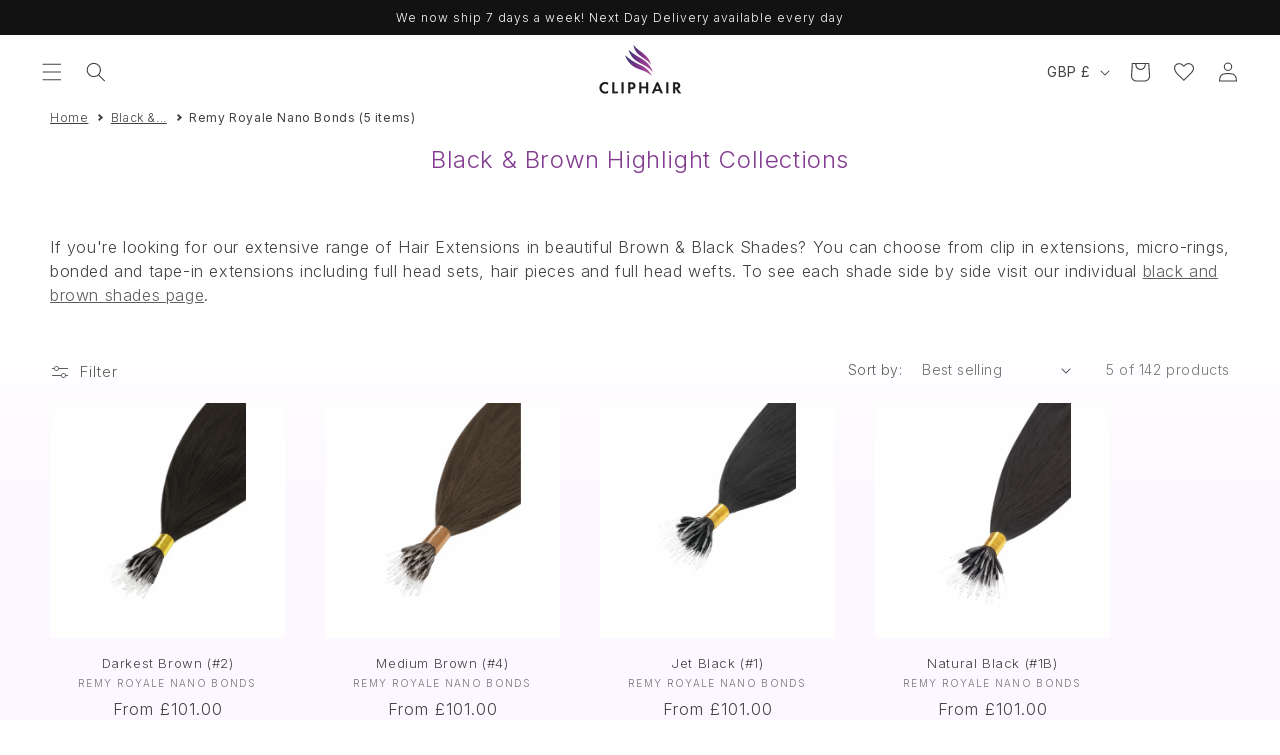

--- FILE ---
content_type: text/css
request_url: https://www.cliphair.co.uk/cdn/shop/t/359/assets/cliphair.css?v=16212544118430138271768574226
body_size: -646
content:
div.snize-ac-results.snize-ac-results-mobile{background-color:#fff!important}.wheelify-spin-trigger-cc{z-index:6!important}
/*# sourceMappingURL=/cdn/shop/t/359/assets/cliphair.css.map?v=16212544118430138271768574226 */


--- FILE ---
content_type: text/css
request_url: https://www.cliphair.co.uk/cdn/shop/t/359/assets/component-delivery-threshold.css?v=149348461810928602671768574247
body_size: -573
content:
#delivery-threshold-container{width:100%}.delivery-threshold{display:flex;flex-direction:column}.delivery-threshold__label{display:flex;align-items:center;gap:.5rem;padding:1rem;font-weight:300}.delivery-threshold__label .icon{fill:rgb(var(--color-foreground))}.delivery-threshold__label-incomplete,.delivery-threshold__label-complete{display:none;margin:0;padding:0}.delivery-threshold-incomplete .delivery-threshold__label-incomplete,.delivery-threshold-complete .delivery-threshold__label-complete{display:block}.delivery-threshold__progress-bar{-webkit-appearance:none;border:none;height:5px;vertical-align:middle;margin:0;padding:0;display:block;width:100%;background-color:#e0e0e0}.delivery-threshold__progress-bar::-webkit-progress-bar{background-color:#e0e0e0}.delivery-threshold__progress-bar::-webkit-progress-value{background-color:rgba(var(--color-button),var(--alpha-button-background));transition:width .4s ease}.delivery-threshold__progress-bar::-moz-progress-bar{background-color:rgba(var(--color-button),var(--alpha-button-background))}
/*# sourceMappingURL=/cdn/shop/t/359/assets/component-delivery-threshold.css.map?v=149348461810928602671768574247 */


--- FILE ---
content_type: text/css
request_url: https://www.cliphair.co.uk/cdn/shop/t/359/assets/component-recommended-products.css?v=83625782388684911671768574269
body_size: -89
content:
.is-empty #recommended-products-cart,.is-empty #recommended-products-cart-title{display:none}#recommended-products-cart,#recommended-products-cart-title{padding:2rem 1.5rem 1.5rem;z-index:5}#recommended-products-cart{padding-top:0rem}#recommended-products-cart-title{position:sticky;bottom:0}#recommended-products-cart-title .title-wrapper{position:relative;margin-bottom:0;display:flex;align-items:center;justify-content:space-between}#recommended-products-cart-title .title-wrapper .icon{height:1rem}#recommended-products-cart .grid{--grid-mobile-horizontal-spacing: 1rem;--grid-mobile-vertical-spacing: 1rem;--grid-desktop-horizontal-spacing: 1rem;--grid-desktop-vertical-spacing: 1rem;margin-top:0}#recommended-products-cart .grid .grid__item{min-width:150px}#recommended-products-cart .slider--desktop .slider__slide:first-child{margin-left:0;scroll-margin-left:0}#recommended-products-cart .card__heading{font-size:1rem}#recommended-products-cart .price{font-size:1.2rem}#recommended-products-cart .card__information{padding-bottom:0}#recommended-products-cart .yotpo-sr-bottom-line-summary>div{margin-right:0!important;height:1.2rem!important}#recommended-products-cart .yotpo-sr-bottom-line-right-panel{display:none!important}#recommended-products-cart .star-container{width:1rem!important;height:1rem!important}#recommended-products-cart .slider-buttons>.slider-button{background:var(--gradient-background);border-radius:50%;position:absolute;top:calc(50% - 22px);right:1.5rem;border:1px solid rgba(var(--color-foreground),.1);z-index:2}#recommended-products-cart .slider-buttons>.slider-button--prev{left:1.5rem}#recommended-products-cart .slider-buttons>.slider-button--next{right:1.5rem}#recommended-products-cart .slider-buttons>.slider-button .icon{height:1.2rem}#recommended-products-cart .loading-overlay{right:0;left:unset;top:50%;transform:translateY(-50%)}#recommended-products-cart .quick-add__submit.button{min-height:unset;padding:1rem;margin-top:.5rem;margin-top:1rem;font-size:1.2rem}#recommended-products-cart .quick-add__submit.button:hover{text-decoration-thickness:.15rem}#recommended-products-cart .quick-add .swym-atw-btn-wrapper{margin-bottom:0}#recommended-products-cart .quick-add .swym-atw-button-container{display:none}
/*# sourceMappingURL=/cdn/shop/t/359/assets/component-recommended-products.css.map?v=83625782388684911671768574269 */


--- FILE ---
content_type: text/css
request_url: https://www.cliphair.co.uk/cdn/shop/t/359/assets/component-price.css?v=131728072778634748931768574267
body_size: -342
content:
.price{font-size:1.6rem;letter-spacing:.1rem;line-height:calc(1 + .5 / var(--font-body-scale));color:rgb(var(--color-foreground))}.price>*{display:inline-block;vertical-align:middle}.price.price--unavailable{visibility:hidden}.price--end{text-align:right}.price .price-item{display:inline-block;margin:0}.price__regular .price-item--regular{margin-right:0}.price:not(.price--show-badge) .price-item--last:last-of-type{margin:0}@media screen and (min-width: 750px){.price{margin-bottom:0}}.price--large{font-size:1.6rem;line-height:calc(1 + .5 / var(--font-body-scale));letter-spacing:.13rem}@media screen and (min-width: 750px){.price--large{font-size:1.8rem}}.price--sold-out .price__availability,.price__regular{display:block}.price__sale,.price__availability,.price .price__badge-sale,.price .price__badge-sold-out,.price .price__badge-new-arrival,.price--on-sale .price__regular,.price--on-sale .price__availability,.price--code-sale .price__regular{display:none}.price--sold-out .price__badge-sold-out,.price--on-sale .price__badge-sale,.price--new-arrival .price__badge-new-arrival,.volume-pricing--sale-badge .price__badge-sale{display:inline-block}.volume-pricing--sale-badge .price__badge-sale{margin-left:.5rem}.price--on-sale .price__sale,.price--code-sale .price__sale{display:flex;flex-direction:row;flex-wrap:wrap;column-gap:1rem}.price--center{display:initial;justify-content:center}.price--on-sale .price-item--regular,.price--code-sale .price-item--regular{text-decoration:line-through;color:rgba(var(--color-foreground),.75);font-size:1.3rem;display:flex;align-items:center}.price--on-sale .price-item--regular.price-item--message,.price--code-sale .price-item--regular.price-item--message{text-decoration:none;letter-spacing:.6px}.price-item--message-save{color:green}.unit-price{display:block;font-size:1.1rem;letter-spacing:.04rem;line-height:calc(1 + .2 / var(--font-body-scale));margin-top:.2rem;text-transform:uppercase;color:rgba(var(--color-foreground),.7)}
/*# sourceMappingURL=/cdn/shop/t/359/assets/component-price.css.map?v=131728072778634748931768574267 */


--- FILE ---
content_type: text/css
request_url: https://www.cliphair.co.uk/cdn/shop/t/359/assets/component-mega-menu.css?v=175350095951409034791768574259
body_size: -152
content:
.mega-menu{position:static}.mega-menu__content{background-color:rgb(var(--color-background));border-left:0;border-radius:0;border-right:0;left:0;overflow-y:auto;padding:3rem 0 0;position:absolute;right:0;top:100%}.shopify-section-header-sticky .mega-menu__content{max-height:calc(100vh - var(--header-bottom-position-desktop, 20rem) - 4rem)}.header-wrapper--border-bottom .mega-menu__content{border-top:0}.js .mega-menu__content{opacity:0;transform:translateY(-1.5rem)}.mega-menu[open] .mega-menu__content{opacity:1;transform:translateY(0)}.mega-menu__list{display:grid;gap:1.8rem 4rem;grid-template-columns:repeat(6,minmax(0,1fr));list-style:none}.mega-menu__link{color:rgb(var(--color-foreground));display:block;line-height:calc(1 + .3 / var(--font-body-scale));padding:0;padding-bottom:.6rem;padding-top:.6rem;text-decoration:none;transition:text-decoration var(--duration-short) ease;word-wrap:break-word}.mega-menu__link--level-2,.mega-menu__link--level-3{font-weight:700}.header--top-center .mega-menu__list{display:flex;justify-content:flex-start;flex-wrap:nowrap;column-gap:0;padding:0 1.5rem}.header--top-center .mega-menu__list.mega-menu__centered{justify-content:center}.header--top-center .mega-menu__list.no-padding{padding:0}.header--top-center .mega-menu__list:has(>li>img){justify-content:space-between;min-height:270px;padding-right:0;overflow:hidden}.header--top-center .mega-menu__list>li{max-width:fit-content;width:100%;padding-right:3.4rem;flex-grow:1;flex-shrink:0;position:relative}.header--top-center .mega-menu__list>li:last-of-type{padding-right:0;flex-shrink:1}.header--top-center .mega-menu__list:has(>li>img)>li{padding-right:0}.header--top-center .mega-menu__list>li>img{width:auto;height:100%;display:block;position:absolute;bottom:0;right:0}.mega-menu__link:hover,.mega-menu__link--active{color:rgb(var(--color-foreground));text-decoration:underline}.mega-menu__link--active:hover{text-decoration-thickness:.2rem}.mega-menu .mega-menu__list--condensed{display:block}.mega-menu__list--condensed .mega-menu__link:not(.mega-menu__link--level-2){font-weight:400}
/*# sourceMappingURL=/cdn/shop/t/359/assets/component-mega-menu.css.map?v=175350095951409034791768574259 */


--- FILE ---
content_type: text/css
request_url: https://www.cliphair.co.uk/cdn/shop/t/359/assets/collection-grid.css?v=114117962299290976561768574230
body_size: -406
content:
.product-grid-container.with-type-image{margin-top:var(--grid-mobile-vertical-spacing)}.type-media{position:absolute;width:35%;top:calc(var(--grid-mobile-vertical-spacing) * -1 + 10px);left:calc(var(--grid-mobile-horizontal-spacing) * -1 + 10px)}.type-media>img{width:100%;height:auto;aspect-ratio:1/1;object-fit:cover;border-radius:50%;display:block}@media screen and (min-width: 750px){.product-grid-container.with-type-image{margin-top:var(--grid-desktop-vertical-spacing)}.type-media{top:calc(var(--grid-desktop-vertical-spacing) * -1 + 20px);left:calc(var(--grid-desktop-horizontal-spacing) * -1 + 20px)}}.product-grid__footer{display:flex;flex-direction:column;gap:1.5rem;margin-top:4rem}.product-grid__footer .button{margin:0 auto}.product-grid__footer .pagination-wrapper{margin-top:0}@media screen and (min-width:990px){.product-grid__footer{margin-top:5rem}}.product-grid-container.with-type-image .media,.product-grid-container.with-type-image .card .card__inner .card__media{overflow:visible}
/*# sourceMappingURL=/cdn/shop/t/359/assets/collection-grid.css.map?v=114117962299290976561768574230 */


--- FILE ---
content_type: text/javascript
request_url: https://www.cliphair.co.uk/cdn/shop/t/359/assets/product-form.js?v=33893142809394997371768574308
body_size: 749
content:
customElements.get("product-form")||customElements.define("product-form",class extends HTMLElement{constructor(){super(),this.form=this.querySelector("form"),this.form.querySelector("[name=id]").disabled=!1,this.form.addEventListener("submit",this.onSubmitHandler.bind(this)),this.cart=document.querySelector("cart-notification")||document.querySelector("cart-drawer"),this.submitButton=this.querySelector('[type="submit"]'),document.querySelector("cart-drawer")&&this.submitButton.setAttribute("aria-haspopup","dialog"),this.hideErrors=this.dataset.hideErrors==="true"}onSubmitHandler(evt){if(evt.preventDefault(),this.submitButton.getAttribute("aria-disabled")==="true")return;this.handleErrorMessage();const sectionId=this.dataset.sectionId,selectBoxes=[...document.querySelectorAll(`section[data-section='${sectionId}'] .select__select`)];let formIsValid=!0;for(const selectBox of selectBoxes){const selectedOption=selectBox.options[selectBox.selectedIndex];if(!selectedOption||selectedOption.disabled||selectedOption.classList.contains("placeholder")){selectBox.classList.add("product-form__error"),selectBox.focus(),formIsValid=!1;break}}if(!formIsValid){this.handleErrorMessage("You must select all the options");return}this.submitButton.setAttribute("aria-disabled",!0),this.submitButton.classList.add("loading"),this.querySelector(".loading-overlay__spinner").classList.remove("hidden");const config=fetchConfig("javascript");config.headers["X-Requested-With"]="XMLHttpRequest",delete config.headers["Content-Type"];const formData=new FormData(this.form);this.cart&&(formData.append("sections",this.cart.getSectionsToRender().map(section=>section.id)),formData.append("sections_url",window.location.pathname),this.cart.setActiveElement(document.activeElement)),config.body=formData,fetch(`${routes.cart_add_url}`,config).then(response=>response.json()).then(response=>{if(response.status){publish(PUB_SUB_EVENTS.cartError,{source:"product-form",productVariantId:formData.get("id"),errors:response.errors||response.description,message:response.message}),this.handleErrorMessage(response.description);const soldOutMessage=this.submitButton.querySelector(".sold-out-message");if(!soldOutMessage)return;this.submitButton.setAttribute("aria-disabled",!0),this.submitButton.querySelector("span").classList.add("hidden"),soldOutMessage.classList.remove("hidden"),this.error=!0;return}else if(!this.cart){window.location=window.routes.cart_url;return}this.error||publish(PUB_SUB_EVENTS.cartUpdate,{source:"product-form",productVariantId:formData.get("id"),cartData:response}),this.error=!1;const quickAddModal=this.closest("quick-add-modal");quickAddModal?(document.body.addEventListener("modalClosed",()=>{setTimeout(()=>{this.cart.renderContents(response)})},{once:!0}),quickAddModal.hide(!0)):this.cart.renderContents(response)}).catch(e=>{console.error(e)}).finally(()=>{this.submitButton.classList.remove("loading"),this.cart&&this.cart.classList.contains("is-empty")&&this.cart.classList.remove("is-empty"),this.error||this.submitButton.removeAttribute("aria-disabled"),this.querySelector(".loading-overlay__spinner").classList.add("hidden"),this.addToCartEvent(),this.updateDeliveryProgress()})}handleErrorMessage(errorMessage=!1){this.hideErrors||(this.errorMessageWrapper=this.errorMessageWrapper||this.querySelector(".product-form__error-message-wrapper"),this.errorMessageWrapper&&(this.errorMessage=this.errorMessage||this.errorMessageWrapper.querySelector(".product-form__error-message"),errorMessage||[...document.querySelectorAll(".product-form__error")].forEach(element=>{element.classList.remove("product-form__error"),element.blur()}),this.errorMessageWrapper.toggleAttribute("hidden",!errorMessage),errorMessage&&(this.errorMessage.textContent=errorMessage)))}updateDeliveryProgress(){fetch("/cart.js").then(res=>res.json()).then(cart=>{updateDeliveryThreshold(cart.total_price/100)})}addToCartEvent(){this.googleAnalyticsEvent()}googleAnalyticsEvent(){const productForm=this.form,itemSku=productForm.querySelector('input[name="sku"]').value,itemName=productForm.querySelector('input[name="product-title"]').value,itemVariant=productForm.querySelector('input[name="option-title"]').value,itemPrice=parseInt(productForm.querySelector('input[name="price"]').value),itemBrand=productForm.querySelector('input[name="vendor"]').value,itemCategory=productForm.querySelector('input[name="type"]').value,itemCategory2=productForm.querySelector('input[name="colour-group"]').value,itemCategory3=productForm.querySelector('input[name="colour-name"]').value,storeCurrency=productForm.querySelector('input[name="currency"]').value,quantityInput=document.querySelector(`.quantity__input[form="${productForm.getAttribute("id")}"]`),quantity=quantityInput?parseInt(quantityInput.value):1,value=quantity*itemPrice;dataLayer.push({ecommerce:null}),dataLayer.push({event:"gtm_add_to_cart",ecommerce:{currency:storeCurrency,value,items:[{item_id:itemSku,item_name:itemName,item_brand:itemBrand,item_category:itemCategory,item_category2:itemCategory2,item_category3:itemCategory3,item_variant:itemVariant,price:itemPrice,quantity}]}})}});
//# sourceMappingURL=/cdn/shop/t/359/assets/product-form.js.map?v=33893142809394997371768574308


--- FILE ---
content_type: image/svg+xml
request_url: https://www.cliphair.co.uk/cdn/shop/files/Buy-Now-Pay-Later-_White.svg?v=1699877982
body_size: -266
content:
<?xml version="1.0" encoding="utf-8"?>
<!-- Generator: Adobe Illustrator 28.0.0, SVG Export Plug-In . SVG Version: 6.00 Build 0)  -->
<svg version="1.1" id="Layer_1" xmlns="http://www.w3.org/2000/svg" xmlns:xlink="http://www.w3.org/1999/xlink" x="0px" y="0px"
	 width="56.69px" height="85.04px" viewBox="0 0 56.69 85.04" style="enable-background:new 0 0 56.69 85.04;" xml:space="preserve"
	>
<style type="text/css">
	.st0{fill:#FFFFFF;}
</style>
<g>
	<g>
		<path class="st0" d="M37.85,51.05h-19c-1.52,0-2.75,1.23-2.75,2.75s1.23,2.75,2.75,2.75h19c1.52,0,2.75-1.23,2.75-2.75
			S39.36,51.05,37.85,51.05z"/>
		<path class="st0" d="M47.42,3.63H9.28c-1.36,0-2.46,1.1-2.46,2.46v35.83l0,0v32.4l0.03,2.05l0.05,3.08l0.01,0.04
			c0.52,1.19,1.74,1.91,3.03,1.8h37.47c1.36,0,2.45-1.1,2.45-2.46V6.09C49.87,4.73,48.77,3.63,47.42,3.63z M48.22,74.26
			c-0.05,1.21-1.06,2.15-2.27,2.11H10.74c-1.21,0.04-2.22-0.9-2.27-2.11V11.81c0.05-1.21,1.06-2.15,2.27-2.11h35.21
			c1.21-0.04,2.22,0.9,2.27,2.11V74.26z"/>
	</g>
	<path id="Path_2559" class="st0" d="M37.85,51.05h-19c-1.52,0-2.75,1.23-2.75,2.75s1.23,2.75,2.75,2.75h19
		c1.52,0,2.75-1.23,2.75-2.75S39.36,51.05,37.85,51.05z"/>
	<path class="st0" d="M36.88,28.96H19.82c-1.51,0-2.74,1.22-2.74,2.73c0,0,0,0,0,0v11.35c0,1.51,1.22,2.74,2.73,2.74c0,0,0,0,0,0
		h17.06c1.51,0,2.74-1.22,2.74-2.73c0,0,0,0,0,0V31.69C39.61,30.18,38.39,28.95,36.88,28.96z M27.35,43.27
		c-0.52,0-0.95-0.42-0.95-0.95s0.42-0.95,0.95-0.95s0.95,0.42,0.95,0.95S27.88,43.27,27.35,43.27z M30.93,43.27
		c-0.52,0-0.95-0.42-0.95-0.95s0.42-0.95,0.95-0.95s0.95,0.42,0.95,0.95S31.45,43.27,30.93,43.27z M34.96,34.4l-1.88,5.31
		c-0.12,0.33-0.43,0.55-0.78,0.55l-6.24,0c-0.33,0-0.64-0.2-0.76-0.51l-2.72-6.65h-1.91v0c-0.45,0-0.81-0.37-0.82-0.82
		c0-0.45,0.37-0.81,0.82-0.82l0,0h2.46c0.33,0,0.64,0.2,0.76,0.51l2.72,6.65h5.1l1.3-3.66h0l0-0.01h-5.67c0,0-0.01,0-0.01,0
		c-0.45,0-0.81-0.37-0.82-0.82c0-0.08,0.02-0.23,0.05-0.29l0.01-0.02c0.12-0.29,0.41-0.5,0.75-0.51c0,0,0.01,0,0.01,0h6.84
		c0.14,0,0.27,0.04,0.38,0.1c0.04,0.02,0.08,0.04,0.12,0.07c0.04,0.03,0.07,0.06,0.1,0.09c0.06,0.07,0.23,0.15,0.22,0.51
		C35.01,34.19,34.99,34.3,34.96,34.4z"/>
</g>
</svg>


--- FILE ---
content_type: text/javascript
request_url: https://www.cliphair.co.uk/cdn/shop/t/359/assets/component-delivery-threshold.js?v=9151484138084639641768574248
body_size: -311
content:
function updateDeliveryThreshold(currentCartValue){const deliveryThresholdContainer=document.querySelectorAll(".delivery-threshold");deliveryThresholdContainer.length&&deliveryThresholdContainer.forEach(container=>{console.log(container);const progressBar=container.querySelector(".delivery-threshold__progress-bar"),labelValue=container.querySelector(".delivery-threshold__label-value"),maxValue=parseFloat(progressBar.max),remaining=Math.max(0,maxValue-currentCartValue);progressBar.value=currentCartValue,progressBar.setAttribute("aria-valuenow",currentCartValue.toFixed(2)),remaining>0?(labelValue.innerText=remaining.toFixed(2),container.classList.remove("delivery-threshold-complete"),container.classList.add("delivery-threshold-incomplete")):(container.classList.add("delivery-threshold-complete"),container.classList.remove("delivery-threshold-incomplete"))})}
//# sourceMappingURL=/cdn/shop/t/359/assets/component-delivery-threshold.js.map?v=9151484138084639641768574248


--- FILE ---
content_type: image/svg+xml
request_url: https://www.cliphair.co.uk/cdn/shop/files/Cliphair-Rewards-_White.svg?v=1699877914
body_size: -759
content:
<?xml version="1.0" encoding="utf-8"?>
<!-- Generator: Adobe Illustrator 28.0.0, SVG Export Plug-In . SVG Version: 6.00 Build 0)  -->
<svg version="1.1" id="Layer_1" xmlns="http://www.w3.org/2000/svg" xmlns:xlink="http://www.w3.org/1999/xlink" x="0px" y="0px"
	 width="85.04px" height="85.04px" viewBox="0 0 85.04 85.04" style="enable-background:new 0 0 85.04 85.04;" xml:space="preserve"
	>
<style type="text/css">
	.st0{fill:#FFFFFF;}
</style>
<path id="Path_29305_00000111149546321668750300000004728564817009943976_" class="st0" d="M42.52,19.84l-1.21-1.21
	c-7.5-7.41-19.58-7.33-26.99,0.17c-7.34,7.43-7.34,19.39,0,26.82l1.21,1.21l26.99,26.99l26.99-26.99l1.21-1.21
	c7.34-7.43,7.34-19.39,0-26.82c-7.41-7.5-19.49-7.57-26.99-0.17L42.52,19.84z"/>
</svg>


--- FILE ---
content_type: application/javascript; charset=utf-8
request_url: https://cdn-widgetsrepository.yotpo.com/v1/loader/Sddq5b54LKByO9MIWYhSzw
body_size: 45358
content:

if (typeof (window) !== 'undefined' && window.performance && window.performance.mark) {
  window.performance.mark('yotpo:loader:loaded');
}
var yotpoWidgetsContainer = yotpoWidgetsContainer || { guids: {} };
(function(){
    var guid = "Sddq5b54LKByO9MIWYhSzw";
    var loader = {
        loadDep: function (link, onLoad, strategy) {
            var script = document.createElement('script');
            script.onload = onLoad || function(){};
            script.src = link;
            if (strategy === 'defer') {
                script.defer = true;
            } else if (strategy === 'async') {
                script.async = true;
            }
            script.setAttribute("type", "text/javascript");
            script.setAttribute("charset", "utf-8");
            document.head.appendChild(script);
        },
        config: {
            data: {
                guid: guid
            },
            widgets: {
            
                "900868": {
                    instanceId: "900868",
                    instanceVersionId: "356736407",
                    templateAssetUrl: "https://cdn-widgetsrepository.yotpo.com/widget-assets/widget-visual-redemption/app.v1.1.5-7351.js",
                    cssOverrideAssetUrl: "",
                    customizationCssUrl: "",
                    customizations: {
                      "description-color": "#6C6C6C",
                      "description-font-size": "16",
                      "headline-color": "#000000",
                      "headline-font-size": "26",
                      "layout-background-color": "#F6F1EE",
                      "primary-font-name-and-url": "Poppins@600|https://cdn-widgetsrepository.yotpo.com/web-fonts/css/poppins/v1/poppins_600.css",
                      "redemption-1-displayname": "Tile 1",
                      "redemption-1-settings-cost": "0 points",
                      "redemption-1-settings-cost-color": "#6C6C6C",
                      "redemption-1-settings-cost-font-size": "16",
                      "redemption-1-settings-frame-color": "#BCBCBC",
                      "redemption-1-settings-reward": "$0 off",
                      "redemption-1-settings-reward-color": "#000000",
                      "redemption-1-settings-reward-font-size": "20",
                      "redemption-2-displayname": "Tile 2",
                      "redemption-2-settings-cost": "0 points",
                      "redemption-2-settings-cost-color": "#6C6C6C",
                      "redemption-2-settings-cost-font-size": "16",
                      "redemption-2-settings-frame-color": "#BCBCBC",
                      "redemption-2-settings-reward": "$0 off",
                      "redemption-2-settings-reward-color": "#000000",
                      "redemption-2-settings-reward-font-size": "20",
                      "redemption-3-displayname": "Tile 3",
                      "redemption-3-settings-cost": "0 points",
                      "redemption-3-settings-cost-color": "#6C6C6C",
                      "redemption-3-settings-cost-font-size": "16",
                      "redemption-3-settings-frame-color": "#BCBCBC",
                      "redemption-3-settings-reward": "$0 off",
                      "redemption-3-settings-reward-color": "#000000",
                      "redemption-3-settings-reward-font-size": "20",
                      "rule-color": "#000000",
                      "rule-dots-color": "#6C6C6C",
                      "rule-font-size": "16",
                      "secondary-font-name-and-url": "Poppins@400|https://cdn-widgetsrepository.yotpo.com/web-fonts/css/poppins/v1/poppins_400.css",
                      "selected-extensions": [
                        "1",
                        "2",
                        "3"
                      ],
                      "view-layout": "full-layout",
                      "visual-redemption-description": "Redeeming your points is easy! Just log in, and choose an eligible reward at checkout.",
                      "visual-redemption-headline": "How to Use Your Points",
                      "visual-redemption-rule": "100 points equals $1"
                    },
                    staticContent: {
                      "cssEditorEnabled": true,
                      "currency": "GBP",
                      "isHidden": false,
                      "isMultiCurrencyEnabled": false,
                      "platformName": "shopify",
                      "storeId": "aMREVTSJZfbqjVqxLsKxYMHAmpb94LftONho8TDm"
                    },
                    className: "VisualRedemptionWidget",
                    dependencyGroupId: 2
                },
            
                "900867": {
                    instanceId: "900867",
                    instanceVersionId: "287317708",
                    templateAssetUrl: "https://cdn-widgetsrepository.yotpo.com/widget-assets/widget-referral-widget/app.v2.5.2-6438.js",
                    cssOverrideAssetUrl: "https://cdn-widget-assets.yotpo.com/ReferralWidget/Sddq5b54LKByO9MIWYhSzw/css-overrides/css-overrides.2024_08_02_09_36_01_187.css",
                    customizationCssUrl: "",
                    customizations: {
                      "background-color": "rgba(0,0,0,0)",
                      "background-image-url": "https://cdn-widget-assets.yotpo.com/static_assets/Sddq5b54LKByO9MIWYhSzw/images/image_2024_08_02_09_27_36_941",
                      "customer-email-view-button-text": "Next",
                      "customer-email-view-description": "Give your friends £10 off on their first order of £75+ and get £10 for each successful referral.",
                      "customer-email-view-header": "Refer a Friend",
                      "customer-email-view-input-placeholder": "Your email address",
                      "customer-email-view-title": "Give £10, Get £10",
                      "customer-name-view-input-placeholder": "Your first name",
                      "default-toggle": true,
                      "description-color": "#6C6C6C",
                      "description-font-size": "16px",
                      "final-view-button-text": "REFER MORE FRIENDS",
                      "final-view-description": "Remind your friends to check their email",
                      "final-view-error-description": "We were unable to share the referral link. Go back to the previous step to try again.",
                      "final-view-error-text": "GO BACK",
                      "final-view-error-title": "Something went wrong",
                      "final-view-title": "THANKS FOR REFERRING",
                      "fonts-primary-font-name-and-url": "Poppins@600|https://cdn-widgetsrepository.yotpo.com/web-fonts/css/poppins/v1/poppins_600.css",
                      "fonts-secondary-font-name-and-url": "Poppins@400|https://cdn-widgetsrepository.yotpo.com/web-fonts/css/poppins/v1/poppins_400.css",
                      "header-color": "#000000",
                      "header-font-size": "16px",
                      "main-share-option-desktop": "main_share_email",
                      "main-share-option-mobile": "main_share_sms",
                      "next-button-background-color": "rgba(159,44,121,1)",
                      "next-button-font-size": "16px",
                      "next-button-size": "standard",
                      "next-button-text-color": "rgba(255,255,255,1)",
                      "next-button-type": "rounded_filled_rectangle",
                      "referral-history-completed-points-text": "{{points}} POINTS",
                      "referral-history-completed-status-type": "text",
                      "referral-history-confirmed-status": "Completed",
                      "referral-history-pending-status": "Pending",
                      "referral-history-redeem-text": "You can redeem your points for a reward, or apply your reward code at checkout.",
                      "referral-history-sumup-line-points-text": "{{points}} POINTS",
                      "referral-history-sumup-line-text": "Your Rewards",
                      "referral-views-button-text": "Next",
                      "referral-views-copy-link-button-text": "Copy link",
                      "referral-views-description": "Give your friends £10 off on their first order of £75+ and get £10 for each successful referral.",
                      "referral-views-email-share-body": "How does a discount off your first order at {{company_name}} sound? Use the link below and once you've shopped, I'll get a reward too.\n{{referral_link}}",
                      "referral-views-email-share-subject": "Discount to a Store You'll Love!",
                      "referral-views-email-share-type": "marketing_email",
                      "referral-views-friends-input-placeholder": "Friend’s email address",
                      "referral-views-header": "Refer a Friend",
                      "referral-views-personal-email-button-text": "Share via email",
                      "referral-views-sms-button-text": "Share via SMS",
                      "referral-views-title": "Give £10, Get £10",
                      "referral-views-whatsapp-button-text": "Share via WhatsApp",
                      "share-allow-copy-link": "false",
                      "share-allow-email": true,
                      "share-allow-facebook": true,
                      "share-allow-sms": true,
                      "share-allow-twitter": true,
                      "share-allow-whatsapp": true,
                      "share-facebook-header": "Get a discount and shop today!",
                      "share-facebook-image-url": "",
                      "share-icons-color": "black",
                      "share-settings-copyLink": true,
                      "share-settings-default-checkbox": true,
                      "share-settings-default-mobile-checkbox": true,
                      "share-settings-email": true,
                      "share-settings-facebook": true,
                      "share-settings-fbMessenger": true,
                      "share-settings-mobile-copyLink": true,
                      "share-settings-mobile-email": true,
                      "share-settings-mobile-facebook": true,
                      "share-settings-mobile-fbMessenger": true,
                      "share-settings-mobile-sms": true,
                      "share-settings-mobile-twitter": true,
                      "share-settings-mobile-whatsapp": true,
                      "share-settings-twitter": true,
                      "share-settings-whatsapp": true,
                      "share-sms-message": "I love {{company_name}}! Shop using my link to get a discount {{referral_link}}",
                      "share-twitter-message": "These guys are great! Get a discount using my link: ",
                      "share-whatsapp-message": "I love {{company_name}}! Shop using my link to get a discount {{referral_link}}",
                      "tab-size": "small",
                      "tab-type": "lower_line",
                      "tab-view-primary-tab-text": "Refer a Friend",
                      "tab-view-secondary-tab-text": "Your Referrals",
                      "tile-color": "rgba(255,255,255,1)",
                      "title-color": "#000000",
                      "title-font-size": "26px",
                      "view-exit-intent-enabled": false,
                      "view-exit-intent-mobile-timeout-ms": 10000,
                      "view-is-popup": false,
                      "view-layout": "left",
                      "view-popup-delay-ms": 0,
                      "view-show-customer-name": "false",
                      "view-show-popup-on-exit": false,
                      "view-show-referral-history": "true",
                      "view-table-rectangular-dark-pending-color": "rgba(255,255,255,1)",
                      "view-table-rectangular-light-pending-color": "#FFFFFF",
                      "view-table-selected-color": "rgba(159,44,121,1)",
                      "view-table-theme": "dark",
                      "view-table-type": "lines",
                      "wadmin-text-and-share-choose-sreen": "step_2"
                    },
                    staticContent: {
                      "companyName": "Cliphair",
                      "cssEditorEnabled": true,
                      "currency": "GBP",
                      "hasPrimaryFontsFeature": true,
                      "isHidden": false,
                      "isMultiCurrencyEnabled": false,
                      "merchantId": "57135",
                      "migrateTabColorToBackground": true,
                      "platformName": "shopify",
                      "referralHistoryEnabled": true,
                      "referralHost": "http://rwrd.io"
                    },
                    className: "ReferralWidget",
                    dependencyGroupId: 2
                },
            
                "900866": {
                    instanceId: "900866",
                    instanceVersionId: "466689623",
                    templateAssetUrl: "https://cdn-widgetsrepository.yotpo.com/widget-assets/widget-coupons-redemption/app.v1.1.27-7480.js",
                    cssOverrideAssetUrl: "",
                    customizationCssUrl: "",
                    customizations: {
                      "confirmation-step-cancel-option": "No",
                      "confirmation-step-confirm-option": "Yes",
                      "confirmation-step-title": "Are you sure?",
                      "coupon-background-type": "no-background",
                      "coupon-code-copied-message-body": "Thank you for redeeming your points. Please paste the code at checkout",
                      "coupon-code-copied-message-color": "#707997",
                      "coupon-code-copied-message-title": "",
                      "coupons-redemption-description": "Redeeming your points is easy! Just log in, and choose an eligible reward at checkout.",
                      "coupons-redemption-headline": "How to Use Your Points",
                      "coupons-redemption-rule": "100 points equals £1",
                      "description-color": "#6C6C6C",
                      "description-font-size": "16",
                      "discount-bigger-than-subscription-cost-text": "Your next subscription is lower than the redemption amount",
                      "donate-button-text": "Donate",
                      "donation-success-message-body": "Thank you for donating ${{donation_amount}} to {{company_name}}",
                      "donation-success-message-color": "#707997",
                      "donation-success-message-title": "Success",
                      "error-message-color": "#f04860",
                      "error-message-title": "",
                      "headline-color": "#000000",
                      "headline-font-size": "26",
                      "layout-add-background": "true",
                      "layout-background-color": "rgba(250,250,250,1)",
                      "login-button-color": "rgba(159,44,121,1)",
                      "login-button-text": "Redeem my points",
                      "login-button-text-color": "white",
                      "login-button-type": "rounded_filled_rectangle",
                      "message-font-size": "14",
                      "missing-points-amount-text": "You don't have enough points to redeem",
                      "next-subscription-headline-text": "NEXT ORDER",
                      "next-subscription-subtitle-text": "{{product_name}} {{next_order_amount}}",
                      "no-subscription-subtitle-text": "No ongoing subscriptions",
                      "point-balance-text": "You have {{current_point_balance}} points",
                      "points-balance-color": "#000000",
                      "points-balance-font-size": "16",
                      "points-balance-number-color": "rgba(159,44,121,1)",
                      "primary-font-name-and-url": "Poppins@600|https://fonts.googleapis.com/css?family=Poppins:600\u0026display=swap",
                      "redeem-button-color": "#0F8383",
                      "redeem-button-text": "Redeem",
                      "redeem-button-text-color": "#FFFFFF",
                      "redeem-button-type": "rounded_filled_rectangle",
                      "redeem-frame-color": "#BCBCBC",
                      "redemption-317571-displayname": "£5 Off",
                      "redemption-317571-settings-button-color": "rgba(159,44,121,1)",
                      "redemption-317571-settings-button-text": "Redeem",
                      "redemption-317571-settings-button-text-color": "#FFFFFF",
                      "redemption-317571-settings-button-type": "rounded_filled_rectangle",
                      "redemption-317571-settings-call-to-action-button-text": "Redeem",
                      "redemption-317571-settings-cost": 500,
                      "redemption-317571-settings-cost-color": "#6C6C6C",
                      "redemption-317571-settings-cost-font-size": "16",
                      "redemption-317571-settings-cost-text": "{{points}} points",
                      "redemption-317571-settings-coupon-cost-font-size": "15",
                      "redemption-317571-settings-coupon-reward-font-size": "20",
                      "redemption-317571-settings-discount-amount-cents": 500,
                      "redemption-317571-settings-discount-type": "fixed_amount",
                      "redemption-317571-settings-reward": "£5 Off",
                      "redemption-317571-settings-reward-color": "#000000",
                      "redemption-317571-settings-reward-font-size": "20",
                      "redemption-317571-settings-success-message-text": "Reward Applied",
                      "redemption-317572-displayname": "£10 Off",
                      "redemption-317572-settings-button-color": "rgba(159,44,121,1)",
                      "redemption-317572-settings-button-text": "Redeem",
                      "redemption-317572-settings-button-text-color": "#FFFFFF",
                      "redemption-317572-settings-button-type": "rounded_filled_rectangle",
                      "redemption-317572-settings-call-to-action-button-text": "Redeem",
                      "redemption-317572-settings-cost": 1000,
                      "redemption-317572-settings-cost-color": "#6C6C6C",
                      "redemption-317572-settings-cost-font-size": "16",
                      "redemption-317572-settings-cost-text": "{{points}} points",
                      "redemption-317572-settings-coupon-cost-font-size": "15",
                      "redemption-317572-settings-coupon-reward-font-size": "20",
                      "redemption-317572-settings-discount-amount-cents": 1000,
                      "redemption-317572-settings-discount-type": "fixed_amount",
                      "redemption-317572-settings-reward": "£10 Off",
                      "redemption-317572-settings-reward-color": "#000000",
                      "redemption-317572-settings-reward-font-size": "20",
                      "redemption-317572-settings-success-message-text": "Reward Applied",
                      "redemption-317573-displayname": "£20 Off",
                      "redemption-317573-settings-button-color": "rgba(159,44,121,1)",
                      "redemption-317573-settings-button-text": "Redeem",
                      "redemption-317573-settings-button-text-color": "#FFFFFF",
                      "redemption-317573-settings-button-type": "rounded_filled_rectangle",
                      "redemption-317573-settings-call-to-action-button-text": "Redeem",
                      "redemption-317573-settings-cost": 2000,
                      "redemption-317573-settings-cost-color": "#6C6C6C",
                      "redemption-317573-settings-cost-font-size": "16",
                      "redemption-317573-settings-cost-text": "{{points}} points",
                      "redemption-317573-settings-coupon-cost-font-size": "15",
                      "redemption-317573-settings-coupon-reward-font-size": "20",
                      "redemption-317573-settings-discount-amount-cents": 2000,
                      "redemption-317573-settings-discount-type": "fixed_amount",
                      "redemption-317573-settings-reward": "£20 Off",
                      "redemption-317573-settings-reward-color": "#000000",
                      "redemption-317573-settings-reward-font-size": "20",
                      "redemption-317573-settings-success-message-text": "Reward Applied",
                      "redemption-319731-displayname": "£15 off",
                      "redemption-319731-settings-button-color": "rgba(159,44,121,1)",
                      "redemption-319731-settings-button-text": "Redeem",
                      "redemption-319731-settings-button-text-color": "#FFFFFF",
                      "redemption-319731-settings-button-type": "rounded_filled_rectangle",
                      "redemption-319731-settings-call-to-action-button-text": "Redeem",
                      "redemption-319731-settings-cost": 1500,
                      "redemption-319731-settings-cost-color": "#6C6C6C",
                      "redemption-319731-settings-cost-font-size": "16",
                      "redemption-319731-settings-cost-text": "{{points}} points",
                      "redemption-319731-settings-coupon-cost-font-size": "15",
                      "redemption-319731-settings-coupon-reward-font-size": "20",
                      "redemption-319731-settings-discount-amount-cents": 1500,
                      "redemption-319731-settings-discount-type": "fixed_amount",
                      "redemption-319731-settings-reward": "£15 off",
                      "redemption-319731-settings-reward-color": "#000000",
                      "redemption-319731-settings-reward-font-size": "20",
                      "redemption-319731-settings-success-message-text": "Reward Applied",
                      "rule-color": "#000000",
                      "rule-dots-color": "#6C6C6C",
                      "rule-font-size": "16",
                      "secondary-font-name-and-url": "Poppins@400|https://fonts.googleapis.com/css?family=Poppins:400\u0026display=swap",
                      "selected-extensions": [
                        "317571",
                        "317572",
                        "319731",
                        "317573"
                      ],
                      "selected-redemptions-modes": "regular",
                      "subscription-coupon-applied-message-body": "The discount was applied to your upcoming subscription order. You’ll be able to get another discount once the next order is processed.",
                      "subscription-coupon-applied-message-color": "#707997",
                      "subscription-coupon-applied-message-title": "",
                      "subscription-divider-color": "#c2cdf4",
                      "subscription-headline-color": "#666d8b",
                      "subscription-headline-font-size": "14",
                      "subscription-points-headline-text": "YOUR POINT BALANCE",
                      "subscription-points-subtitle-text": "{{current_point_balance}} Points",
                      "subscription-redemptions-description": "Choose a discount option that will automatically apply to your next subscription order.",
                      "subscription-redemptions-headline": "Redeem for Subscription Discount",
                      "subscription-subtitle-color": "#768cdc",
                      "subscription-subtitle-font-size": "20",
                      "view-layout": "full-layout"
                    },
                    staticContent: {
                      "cssEditorEnabled": true,
                      "currency": "GBP",
                      "isHidden": false,
                      "isMultiCurrencyEnabled": false,
                      "merchantId": "57135",
                      "platformName": "shopify",
                      "storeId": "aMREVTSJZfbqjVqxLsKxYMHAmpb94LftONho8TDm",
                      "storeLoginUrl": "/account/login",
                      "subunitsPerUnit": 100
                    },
                    className: "CouponsRedemptionWidget",
                    dependencyGroupId: 2
                },
            
                "900865": {
                    instanceId: "900865",
                    instanceVersionId: "466778132",
                    templateAssetUrl: "https://cdn-widgetsrepository.yotpo.com/widget-assets/widget-vip-tiers/app.v2.4.3-7485.js",
                    cssOverrideAssetUrl: "",
                    customizationCssUrl: "",
                    customizations: {
                      "background-color": "#FFFFFF",
                      "background-enabled": "true",
                      "benefits-font-size": 18,
                      "benefits-icon-color": "rgba(159,44,121,1)",
                      "benefits-icon-type": "default",
                      "benefits-text-color": "rgba(85,85,85,1)",
                      "card-background-border-color": "#BCBCBC",
                      "card-background-color": "#FFFFFF",
                      "card-background-shadow": "false",
                      "card-separator-color": "#BCBCBC",
                      "card-separator-enabled": "false",
                      "current-status-bg-color": "rgba(0,0,0,0)",
                      "current-status-tag": "true",
                      "current-status-text": "CURRENT STATUS",
                      "current-status-text-color": "#000000",
                      "current-tier-border-color": "rgba(0,0,0,0)",
                      "grid-lines-color": "rgba(85,85,85,1)",
                      "headline-font-size": 30,
                      "headline-text-color": "rgba(85,85,85,1)",
                      "layout": "grid",
                      "primary-font-name-and-url": "Poppins@600|https://cdn-widgetsrepository.yotpo.com/web-fonts/css/poppins/v1/poppins_600.css",
                      "progress-bar-current-status": "{{amount_spent}} Spent",
                      "progress-bar-enabled": "false",
                      "progress-bar-headline-font-size": "14px",
                      "progress-bar-primary-color": "#000000",
                      "progress-bar-secondary-color": "#0F8383",
                      "progress-bar-summary-current": "You have {{current_vip_tier_name}} through the next earning period.",
                      "progress-bar-summary-font-size": "14px",
                      "progress-bar-summary-maintain": "Spend {{spend_needed}} by {{tier_expiration_date}} to maintain {{current_vip_tier_name}}",
                      "progress-bar-summary-next": "Spend {{spend_needed}} to unlock {{next_vip_tier_name}}.",
                      "progress-bar-tier-status": "Tier status",
                      "progress-bar-you": "YOU",
                      "secondary-font-name-and-url": "Poppins@400|https://cdn-widgetsrepository.yotpo.com/web-fonts/css/poppins/v1/poppins_400.css",
                      "selected-extensions": [
                        "2685",
                        "2686"
                      ],
                      "show-less-text": "- See less",
                      "show-more-text": "+ See more",
                      "tier-spacing": "big",
                      "tiers-2685-design-header-bg-color": "rgba(159,44,121,1)",
                      "tiers-2685-design-icon-fill-color": "rgba(159,44,121,1)",
                      "tiers-2685-design-icon-type": "default",
                      "tiers-2685-design-icon-url": "",
                      "tiers-2685-design-include-header-bg": "false",
                      "tiers-2685-design-name-font-size": "22px",
                      "tiers-2685-design-name-text-color": "rgba(85,85,85,1)",
                      "tiers-2685-design-threshold-font-size": "16px",
                      "tiers-2685-design-threshold-text-color": "rgba(85,85,85,1)",
                      "tiers-2685-text-benefits": "Point multiplier||Redeemable vouchers||30 days returns \u0026 exchanges||Exclusive member only sale/promos||One-time free hair care product",
                      "tiers-2685-text-name": "INSIDER",
                      "tiers-2685-text-rank": 1,
                      "tiers-2685-text-threshold": "£500 - £999",
                      "tiers-2686-design-header-bg-color": "rgba(159,44,121,1)",
                      "tiers-2686-design-icon-fill-color": "rgba(159,44,121,1)",
                      "tiers-2686-design-icon-type": "default",
                      "tiers-2686-design-icon-url": "",
                      "tiers-2686-design-include-header-bg": "false",
                      "tiers-2686-design-name-font-size": "22px",
                      "tiers-2686-design-name-text-color": "rgba(85,85,85,1)",
                      "tiers-2686-design-threshold-font-size": "16px",
                      "tiers-2686-design-threshold-text-color": "rgba(85,85,85,1)",
                      "tiers-2686-text-benefits": "Point multiplier||Redeemable vouchers||30 days returns \u0026 exchanges||Exclusive member only sale/promos||One-time free hair care product||One-time free full hair care box",
                      "tiers-2686-text-name": "AMBASSADOR",
                      "tiers-2686-text-rank": 2,
                      "tiers-2686-text-threshold": "£1000+",
                      "widget-headline": "VIPS EARN EVEN MORE"
                    },
                    staticContent: {
                      "cssEditorEnabled": true,
                      "currency": "GBP",
                      "isHidden": false,
                      "isMultiCurrencyEnabled": false,
                      "merchantId": "57135",
                      "platformName": "shopify",
                      "storeId": "aMREVTSJZfbqjVqxLsKxYMHAmpb94LftONho8TDm"
                    },
                    className: "VipTiersWidget",
                    dependencyGroupId: 2
                },
            
                "900864": {
                    instanceId: "900864",
                    instanceVersionId: "318617783",
                    templateAssetUrl: "https://cdn-widgetsrepository.yotpo.com/widget-assets/widget-loyalty-campaigns/app.v1.1.0-5680.js",
                    cssOverrideAssetUrl: "https://cdn-widget-assets.yotpo.com/CampaignWidget/Sddq5b54LKByO9MIWYhSzw/css-overrides/css-overrides.2024_08_02_09_58_04_930.css",
                    customizationCssUrl: "",
                    customizations: {
                      "campaign-description-font-color": "#6C6C6C",
                      "campaign-description-size": "16px",
                      "campaign-item-507997-background-color": "transparent",
                      "campaign-item-507997-background-image-color-overlay": "rgba(0, 0, 0, .4)",
                      "campaign-item-507997-background-type": "color",
                      "campaign-item-507997-border-color": "rgba(0,0,0,0)",
                      "campaign-item-507997-description-font-color": "#6c6c6c",
                      "campaign-item-507997-description-font-size": "16",
                      "campaign-item-507997-exclude_audience_names": [],
                      "campaign-item-507997-hover-view-tile-message": "You earned 200 points when you created an account!",
                      "campaign-item-507997-icon-color": "rgba(85,85,85,1)",
                      "campaign-item-507997-icon-type": "defaultIcon",
                      "campaign-item-507997-include_audience_ids": "1",
                      "campaign-item-507997-include_audience_names": [
                        "All customers"
                      ],
                      "campaign-item-507997-special-reward-enabled": "false",
                      "campaign-item-507997-special-reward-headline-background-color": "#D2E3E3",
                      "campaign-item-507997-special-reward-headline-text": "Just for you!",
                      "campaign-item-507997-special-reward-headline-title-font-color": "#000000",
                      "campaign-item-507997-special-reward-headline-title-font-size": "12",
                      "campaign-item-507997-special-reward-tile-border-color": "#000000",
                      "campaign-item-507997-tile-description": "Create an Account",
                      "campaign-item-507997-tile-reward": "200 POINTS",
                      "campaign-item-507997-title-font-color": "#000000",
                      "campaign-item-507997-title-font-size": "18",
                      "campaign-item-507997-type": "CreateAccountCampaign",
                      "campaign-item-507998-background-color": "transparent",
                      "campaign-item-507998-background-image-color-overlay": "rgba(0, 0, 0, .4)",
                      "campaign-item-507998-background-type": "color",
                      "campaign-item-507998-border-color": "rgba(0,0,0,0)",
                      "campaign-item-507998-description-font-color": "#6c6c6c",
                      "campaign-item-507998-description-font-size": "16",
                      "campaign-item-507998-exclude_audience_names": [],
                      "campaign-item-507998-hover-view-tile-message": "Earn 1 points for every £1 you spend in our store",
                      "campaign-item-507998-icon-color": "rgba(85,85,85,1)",
                      "campaign-item-507998-icon-type": "defaultIcon",
                      "campaign-item-507998-include_audience_ids": "1",
                      "campaign-item-507998-include_audience_names": [
                        "All customers"
                      ],
                      "campaign-item-507998-special-reward-enabled": "false",
                      "campaign-item-507998-special-reward-headline-background-color": "#D2E3E3",
                      "campaign-item-507998-special-reward-headline-text": "Just for you!",
                      "campaign-item-507998-special-reward-headline-title-font-color": "#000000",
                      "campaign-item-507998-special-reward-headline-title-font-size": "12",
                      "campaign-item-507998-special-reward-tile-border-color": "#000000",
                      "campaign-item-507998-tile-description": "Per £1 Spent",
                      "campaign-item-507998-tile-reward": "1 POINTS",
                      "campaign-item-507998-title-font-color": "#000000",
                      "campaign-item-507998-title-font-size": "18",
                      "campaign-item-507998-type": "PointsForPurchasesCampaign",
                      "campaign-item-507999-action-tile-ask-year": "true",
                      "campaign-item-507999-action-tile-birthday-required-field-message": "This field is required",
                      "campaign-item-507999-action-tile-birthday-thank-you-message": "Thanks! We're looking forward to helping you celebrate :)",
                      "campaign-item-507999-action-tile-european-date-format": "false",
                      "campaign-item-507999-action-tile-message-text": "If your birthday is within the next 30 days, your reward will be granted in delay, up to 30 days.",
                      "campaign-item-507999-action-tile-month-names": "January,February,March,April,May,June,July,August,September,October,November,December",
                      "campaign-item-507999-action-tile-title": "Earn 500 points on your birthday",
                      "campaign-item-507999-background-color": "transparent",
                      "campaign-item-507999-background-image-color-overlay": "rgba(0, 0, 0, .4)",
                      "campaign-item-507999-background-type": "color",
                      "campaign-item-507999-border-color": "rgba(0,0,0,0)",
                      "campaign-item-507999-description-font-color": "#6c6c6c",
                      "campaign-item-507999-description-font-size": "16",
                      "campaign-item-507999-exclude_audience_names": [],
                      "campaign-item-507999-icon-color": "rgba(85,85,85,1)",
                      "campaign-item-507999-icon-type": "defaultIcon",
                      "campaign-item-507999-include_audience_ids": "1",
                      "campaign-item-507999-include_audience_names": [
                        "All customers"
                      ],
                      "campaign-item-507999-special-reward-enabled": "false",
                      "campaign-item-507999-special-reward-headline-background-color": "#D2E3E3",
                      "campaign-item-507999-special-reward-headline-text": "Just for you!",
                      "campaign-item-507999-special-reward-headline-title-font-color": "#000000",
                      "campaign-item-507999-special-reward-headline-title-font-size": "12",
                      "campaign-item-507999-special-reward-tile-border-color": "#000000",
                      "campaign-item-507999-tile-description": "Birthday Reward",
                      "campaign-item-507999-tile-reward": "500 POINTS",
                      "campaign-item-507999-title-font-color": "#000000",
                      "campaign-item-507999-title-font-size": "18",
                      "campaign-item-507999-type": "BirthdayCampaign",
                      "campaign-item-511791-background-color": "transparent",
                      "campaign-item-511791-background-image-color-overlay": "rgba(0, 0, 0, .4)",
                      "campaign-item-511791-background-type": "color",
                      "campaign-item-511791-border-color": "rgba(0,0,0,0)",
                      "campaign-item-511791-description-font-color": "#6c6c6c",
                      "campaign-item-511791-description-font-size": "16",
                      "campaign-item-511791-exclude_audience_names": [],
                      "campaign-item-511791-hover-view-tile-message": "Earn 300 points for leaving a review",
                      "campaign-item-511791-icon-color": "rgba(85,85,85,1)",
                      "campaign-item-511791-icon-type": "defaultIcon",
                      "campaign-item-511791-include_audience_ids": "1",
                      "campaign-item-511791-include_audience_names": [
                        "All customers"
                      ],
                      "campaign-item-511791-special-reward-enabled": "false",
                      "campaign-item-511791-special-reward-headline-background-color": "#D2E3E3",
                      "campaign-item-511791-special-reward-headline-text": "Just for you!",
                      "campaign-item-511791-special-reward-headline-title-font-color": "#000000",
                      "campaign-item-511791-special-reward-headline-title-font-size": "12",
                      "campaign-item-511791-special-reward-tile-border-color": "#000000",
                      "campaign-item-511791-tile-description": "Write a Product Review",
                      "campaign-item-511791-tile-reward": "300 POINTS",
                      "campaign-item-511791-title-font-color": "#000000",
                      "campaign-item-511791-title-font-size": "18",
                      "campaign-item-511791-type": "YotpoReviewCampaign",
                      "campaign-item-511792-action-tile-action-text": "Read Content",
                      "campaign-item-511792-action-tile-title": "Earn 100 points when you read our content",
                      "campaign-item-511792-action-with-input-tile-invalid-text": "Sorry, this is not the right answer",
                      "campaign-item-511792-action-with-input-tile-link-go-back": "Go Back",
                      "campaign-item-511792-action-with-input-tile-prompt": "Type your answer",
                      "campaign-item-511792-action-with-input-tile-title": "Did you read our blog?",
                      "campaign-item-511792-action-with-input-tile-valid-text": "Great, thats correct!",
                      "campaign-item-511792-background-color": "transparent",
                      "campaign-item-511792-background-image-color-overlay": "rgba(0, 0, 0, .4)",
                      "campaign-item-511792-background-type": "color",
                      "campaign-item-511792-border-color": "rgba(0,0,0,0)",
                      "campaign-item-511792-description-font-color": "#6c6c6c",
                      "campaign-item-511792-description-font-size": "16",
                      "campaign-item-511792-exclude_audience_names": [],
                      "campaign-item-511792-icon-color": "rgba(85,85,85,1)",
                      "campaign-item-511792-icon-type": "defaultIcon",
                      "campaign-item-511792-include_audience_ids": "1",
                      "campaign-item-511792-include_audience_names": [
                        "All customers"
                      ],
                      "campaign-item-511792-special-reward-enabled": "false",
                      "campaign-item-511792-special-reward-headline-background-color": "#D2E3E3",
                      "campaign-item-511792-special-reward-headline-text": "Just for you!",
                      "campaign-item-511792-special-reward-headline-title-font-color": "#000000",
                      "campaign-item-511792-special-reward-headline-title-font-size": "12",
                      "campaign-item-511792-special-reward-tile-border-color": "#000000",
                      "campaign-item-511792-tile-description": "Read Our Blog",
                      "campaign-item-511792-tile-reward": "100 POINTS",
                      "campaign-item-511792-title-font-color": "#000000",
                      "campaign-item-511792-title-font-size": "18",
                      "campaign-item-511792-type": "ReadContentCampaign",
                      "campaign-item-511794-action-tile-action-text": "Follow Us",
                      "campaign-item-511794-action-tile-title": "Earn 100 points when you follow us on Instagram",
                      "campaign-item-511794-background-color": "transparent",
                      "campaign-item-511794-background-image-color-overlay": "rgba(0, 0, 0, .4)",
                      "campaign-item-511794-background-type": "color",
                      "campaign-item-511794-border-color": "rgba(0,0,0,0)",
                      "campaign-item-511794-description-font-color": "#6c6c6c",
                      "campaign-item-511794-description-font-size": "16",
                      "campaign-item-511794-exclude_audience_names": [],
                      "campaign-item-511794-icon-color": "rgba(85,85,85,1)",
                      "campaign-item-511794-icon-type": "defaultIcon",
                      "campaign-item-511794-include_audience_ids": "1",
                      "campaign-item-511794-include_audience_names": [
                        "All customers"
                      ],
                      "campaign-item-511794-special-reward-enabled": "false",
                      "campaign-item-511794-special-reward-headline-background-color": "#D2E3E3",
                      "campaign-item-511794-special-reward-headline-text": "Just for you!",
                      "campaign-item-511794-special-reward-headline-title-font-color": "#000000",
                      "campaign-item-511794-special-reward-headline-title-font-size": "12",
                      "campaign-item-511794-special-reward-tile-border-color": "#000000",
                      "campaign-item-511794-tile-description": "Follow on Instagram",
                      "campaign-item-511794-tile-reward": "100 POINTS",
                      "campaign-item-511794-title-font-color": "#000000",
                      "campaign-item-511794-title-font-size": "18",
                      "campaign-item-511794-type": "InstagramFollowCampaign",
                      "campaign-item-511795-action-tile-action-text": "Visit Page",
                      "campaign-item-511795-action-tile-title": "Earn 100 points when you like us on Facebook page",
                      "campaign-item-511795-background-color": "transparent",
                      "campaign-item-511795-background-image-color-overlay": "rgba(0, 0, 0, .4)",
                      "campaign-item-511795-background-type": "color",
                      "campaign-item-511795-border-color": "rgba(0,0,0,0)",
                      "campaign-item-511795-description-font-color": "#6c6c6c",
                      "campaign-item-511795-description-font-size": "16",
                      "campaign-item-511795-exclude_audience_names": [],
                      "campaign-item-511795-icon-color": "rgba(85,85,85,1)",
                      "campaign-item-511795-icon-type": "defaultIcon",
                      "campaign-item-511795-include_audience_ids": "1",
                      "campaign-item-511795-include_audience_names": [
                        "All customers"
                      ],
                      "campaign-item-511795-special-reward-enabled": "false",
                      "campaign-item-511795-special-reward-headline-background-color": "#D2E3E3",
                      "campaign-item-511795-special-reward-headline-text": "Just for you!",
                      "campaign-item-511795-special-reward-headline-title-font-color": "#000000",
                      "campaign-item-511795-special-reward-headline-title-font-size": "12",
                      "campaign-item-511795-special-reward-tile-border-color": "#000000",
                      "campaign-item-511795-tile-description": "Follow on Facebook",
                      "campaign-item-511795-tile-reward": "100 POINTS",
                      "campaign-item-511795-title-font-color": "#000000",
                      "campaign-item-511795-title-font-size": "18",
                      "campaign-item-511795-type": "FacebookPageVisitCampaign",
                      "campaign-item-596221-action-tile-action-text": "Click here",
                      "campaign-item-596221-action-tile-title": "Earn points for referring a friend",
                      "campaign-item-596221-background-color": "transparent",
                      "campaign-item-596221-background-image-color-overlay": "rgba(0, 0, 0, .4)",
                      "campaign-item-596221-background-type": "color",
                      "campaign-item-596221-border-color": "rgba(0,0,0,0)",
                      "campaign-item-596221-description-font-color": "#6c6c6c",
                      "campaign-item-596221-description-font-size": "16",
                      "campaign-item-596221-displayname": "Refer a Friend (596221)",
                      "campaign-item-596221-icon-color": "rgba(85,85,85,1)",
                      "campaign-item-596221-icon-type": "defaultIcon",
                      "campaign-item-596221-tile-description": "Refer a Friend",
                      "campaign-item-596221-tile-reward": "GET £10",
                      "campaign-item-596221-title-font-color": "#000000",
                      "campaign-item-596221-title-font-size": "18",
                      "campaign-item-596221-type": "FreeTextCampaign",
                      "campaign-item-596221-view-show-custom-action-button": "false",
                      "campaign-title-font-color": "#000000",
                      "campaign-title-size": "20px",
                      "completed-tile-headline": "Completed",
                      "completed-tile-message": "You've already used this option",
                      "container-headline": "Ways to Earn Points",
                      "general-hover-tile-button-color": "#000000",
                      "general-hover-tile-button-text-color": "#FFFFFF",
                      "general-hover-tile-button-type": "filled_rectangle",
                      "general-hover-tile-color-overlay": "rgba(0,0,0,0.1)",
                      "general-hover-tile-text-color": "#000000",
                      "headline-font-color": "rgba(85,85,85,1)",
                      "headline-font-size": 30,
                      "logged-out-is-redirect-after-login-to-current-page": "true",
                      "logged-out-message": "Already a member?",
                      "logged-out-sign-in-text": "Log in",
                      "logged-out-sign-up-text": "Sign up",
                      "main-text-font-name-and-url": "Poppins@600|https://cdn-widgetsrepository.yotpo.com/web-fonts/css/poppins/v1/poppins_600.css",
                      "secondary-text-font-name-and-url": "Poppins@400|https://cdn-widgetsrepository.yotpo.com/web-fonts/css/poppins/v1/poppins_400.css",
                      "selected-audiences": "1",
                      "selected-extensions": [
                        "511792",
                        "511794",
                        "511795",
                        "507997",
                        "507999",
                        "511791",
                        "507998",
                        "596221"
                      ],
                      "special-reward-enabled": "false",
                      "special-reward-headline-background-color": "#D2E3E3",
                      "special-reward-headline-text": "Special for you",
                      "special-reward-headline-title-font-color": "#000000",
                      "special-reward-headline-title-font-size": "12",
                      "special-reward-tile-border-color": "#000000",
                      "tile-border-color": "#BCBCBC",
                      "tile-spacing-type": "small",
                      "tiles-background-color": "#FFFFFF",
                      "time-between-rewards-days": "You'll be eligible again in *|days|* days",
                      "time-between-rewards-hours": "You'll be eligible again in *|hours|* hours"
                    },
                    staticContent: {
                      "companyName": "Cliphair",
                      "cssEditorEnabled": true,
                      "currency": "GBP",
                      "facebookAppId": "1647129615540489",
                      "isHidden": false,
                      "isMultiCurrencyEnabled": false,
                      "isSegmentationsPickerEnabled": true,
                      "merchantId": "57135",
                      "platformName": "shopify",
                      "storeAccountLoginUrl": "//cliphair-uk.myshopify.com/account/login",
                      "storeAccountRegistrationUrl": "//cliphair-uk.myshopify.com/account/register",
                      "storeId": "aMREVTSJZfbqjVqxLsKxYMHAmpb94LftONho8TDm"
                    },
                    className: "CampaignWidget",
                    dependencyGroupId: 2
                },
            
                "900863": {
                    instanceId: "900863",
                    instanceVersionId: "318617782",
                    templateAssetUrl: "https://cdn-widgetsrepository.yotpo.com/widget-assets/widget-my-rewards/app.v1.2.2-5825.js",
                    cssOverrideAssetUrl: "https://cdn-widget-assets.yotpo.com/MyRewardsWidget/Sddq5b54LKByO9MIWYhSzw/css-overrides/css-overrides.2024_10_08_09_59_16_835.css",
                    customizationCssUrl: "",
                    customizations: {
                      "layout-add-background": "true",
                      "layout-background-color": "rgba(255,255,255,1)",
                      "logged-in-description-color": "rgba(85,85,85,1)",
                      "logged-in-description-font-size": 40,
                      "logged-in-description-text": "YOU HAVE {{current_point_balance}} points",
                      "logged-in-description-tier-status-text": "{{current_vip_tier_name}} tier",
                      "logged-in-headline-color": "rgba(85,85,85,1)",
                      "logged-in-headline-font-size": "40",
                      "logged-in-headline-text": "Hi {{first_name}}!",
                      "logged-in-primary-button-cta-type": "redemptionWidget",
                      "logged-in-primary-button-text": "REDEEM NOW",
                      "logged-in-secondary-button-text": "REWARDS HISTORY",
                      "logged-out-headline-color": "rgba(85,85,85,1)",
                      "logged-out-headline-font-size": 30,
                      "logged-out-headline-text": "HOW IT WORKS",
                      "logged-out-selected-step-name": "step_3",
                      "primary-button-background-color": "rgba(58,20,54,1)",
                      "primary-button-text-color": "#FFFFFF",
                      "primary-button-type": "filled_rectangle",
                      "primary-font-name-and-url": "Poppins@600|https://cdn-widgetsrepository.yotpo.com/web-fonts/css/poppins/v1/poppins_600.css",
                      "reward-step-1-displayname": "Step 1",
                      "reward-step-1-settings-description": "Create an account and\nstart earning.",
                      "reward-step-1-settings-description-color": "rgba(85,85,85,1)",
                      "reward-step-1-settings-description-font-size": 14,
                      "reward-step-1-settings-icon": "default",
                      "reward-step-1-settings-icon-color": "rgba(85,85,85,1)",
                      "reward-step-1-settings-title": "JOIN",
                      "reward-step-1-settings-title-color": "rgba(85,85,85,1)",
                      "reward-step-1-settings-title-font-size": 18,
                      "reward-step-2-displayname": "Step 2",
                      "reward-step-2-settings-description": "Earn points every time\nyou shop.",
                      "reward-step-2-settings-description-color": "rgba(85,85,85,1)",
                      "reward-step-2-settings-description-font-size": 14,
                      "reward-step-2-settings-icon": "default",
                      "reward-step-2-settings-icon-color": "rgba(85,85,85,1)",
                      "reward-step-2-settings-title": "Earn points",
                      "reward-step-2-settings-title-color": "rgba(85,85,85,1)",
                      "reward-step-2-settings-title-font-size": 18,
                      "reward-step-3-displayname": "Step 3",
                      "reward-step-3-settings-description": "Redeem points \nfor exclusive rewards.",
                      "reward-step-3-settings-description-color": "rgba(85,85,85,1)",
                      "reward-step-3-settings-description-font-size": 14,
                      "reward-step-3-settings-icon": "default",
                      "reward-step-3-settings-icon-color": "rgba(85,85,85,1)",
                      "reward-step-3-settings-title": "Redeem points",
                      "reward-step-3-settings-title-color": "rgba(85,85,85,1)",
                      "reward-step-3-settings-title-font-size": 18,
                      "rewards-history-approved-text": "Approved",
                      "rewards-history-background-color": "rgba(0,0,0,0.79)",
                      "rewards-history-headline-color": "#000000",
                      "rewards-history-headline-font-size": "26",
                      "rewards-history-headline-text": "Rewards History",
                      "rewards-history-pending-text": "Pending",
                      "rewards-history-refunded-text": "Refunded",
                      "rewards-history-reversed-text": "Reversed",
                      "rewards-history-table-action-col-text": "Action",
                      "rewards-history-table-date-col-text": "Date",
                      "rewards-history-table-expiration-col-text": "Points expire on",
                      "rewards-history-table-points-col-text": "Points",
                      "rewards-history-table-status-col-text": "Status",
                      "rewards-history-table-store-col-text": "Store",
                      "secondary-button-background-color": "rgba(85,85,85,1)",
                      "secondary-button-text-color": "rgba(85,85,85,1)",
                      "secondary-button-type": "rectangular_outline",
                      "secondary-font-name-and-url": "Poppins@400|https://cdn-widgetsrepository.yotpo.com/web-fonts/css/poppins/v1/poppins_400.css",
                      "show-logged-in-description-points-balance": true,
                      "show-logged-in-description-tier-status": false,
                      "view-grid-points-column-color": "#0F8383",
                      "view-grid-rectangular-background-color": "#F6F1EE",
                      "view-grid-type": "border"
                    },
                    staticContent: {
                      "cssEditorEnabled": true,
                      "currency": "GBP",
                      "isHidden": false,
                      "isMultiCurrencyEnabled": false,
                      "isMultiStoreMerchant": false,
                      "isVipTiersEnabled": true,
                      "merchantId": "57135",
                      "platformName": "shopify",
                      "storeId": "aMREVTSJZfbqjVqxLsKxYMHAmpb94LftONho8TDm"
                    },
                    className: "MyRewardsWidget",
                    dependencyGroupId: 2
                },
            
                "900862": {
                    instanceId: "900862",
                    instanceVersionId: "318617785",
                    templateAssetUrl: "https://cdn-widgetsrepository.yotpo.com/widget-assets/widget-hero-section/app.v1.0.6-5758.js",
                    cssOverrideAssetUrl: "https://cdn-widget-assets.yotpo.com/HeroSectionWidget/Sddq5b54LKByO9MIWYhSzw/css-overrides/css-overrides.2024_10_08_09_59_16_858.css",
                    customizationCssUrl: "",
                    customizations: {
                      "background-image-url": "https://cdn-widget-assets.yotpo.com/static_assets/Sddq5b54LKByO9MIWYhSzw/images/image_2024_02_28_11_16_33_615",
                      "description-color": "rgba(255,255,255,1)",
                      "description-font-size": "16",
                      "description-text-logged-in": "As a rewards member, you’ll get closer to earning exclusive rewards every time you shop.",
                      "description-text-logged-out": "As a rewards member, you’ll get closer to earning exclusive rewards every time you shop.",
                      "headline-color": "rgba(159,44,121,1)",
                      "headline-font-size": 72,
                      "headline-text-logged-in": "CLIPHAIR REWARDS",
                      "headline-text-logged-out": "REWARDS",
                      "login-button-color": "rgba(255,255,255,1)",
                      "login-button-text": "LOG IN",
                      "login-button-text-color": "rgba(255,255,255,1)",
                      "login-button-type": "rectangular_outline",
                      "mobile-background-image-url": "https://cdn-widget-assets.yotpo.com/static_assets/Sddq5b54LKByO9MIWYhSzw/images/image_2024_02_28_11_18_52_671",
                      "primary-font-name-and-url": "Roboto Slab@400|https://cdn-widgetsrepository.yotpo.com/web-fonts/css/roboto_slab/v1/roboto_slab_400.css",
                      "register-button-color": "rgba(159,44,121,1)",
                      "register-button-text": "SIGN UP",
                      "register-button-text-color": "#ffffff",
                      "register-button-type": "filled_rectangle",
                      "secondary-font-name-and-url": "Poppins@400|https://cdn-widgetsrepository.yotpo.com/web-fonts/css/poppins/v1/poppins_400.css",
                      "text-background-color": "rgba(17,17,17,0.1)",
                      "text-background-show-on-desktop": true,
                      "text-background-show-on-mobile": true,
                      "view-layout": "right-layout"
                    },
                    staticContent: {
                      "cssEditorEnabled": true,
                      "isHidden": false,
                      "merchantId": "57135",
                      "platformName": "shopify",
                      "storeId": "aMREVTSJZfbqjVqxLsKxYMHAmpb94LftONho8TDm",
                      "storeLoginUrl": "//cliphair-uk.myshopify.com/account/login",
                      "storeRegistrationUrl": "//cliphair-uk.myshopify.com/account/register"
                    },
                    className: "HeroSectionWidget",
                    dependencyGroupId: 2
                },
            
                "896121": {
                    instanceId: "896121",
                    instanceVersionId: "356736971",
                    templateAssetUrl: "https://cdn-widgetsrepository.yotpo.com/widget-assets/widget-visual-redemption/app.v1.1.5-7351.js",
                    cssOverrideAssetUrl: "",
                    customizationCssUrl: "",
                    customizations: {
                      "description-color": "#6C6C6C",
                      "description-font-size": "16",
                      "headline-color": "#000000",
                      "headline-font-size": "26",
                      "layout-background-color": "#F6F1EE",
                      "primary-font-name-and-url": "Poppins@600|https://cdn-widgetsrepository.yotpo.com/web-fonts/css/poppins/v1/poppins_600.css",
                      "redemption-1-displayname": "Tile 1",
                      "redemption-1-settings-cost": "0 points",
                      "redemption-1-settings-cost-color": "#6C6C6C",
                      "redemption-1-settings-cost-font-size": "16",
                      "redemption-1-settings-frame-color": "#BCBCBC",
                      "redemption-1-settings-reward": "$0 off",
                      "redemption-1-settings-reward-color": "#000000",
                      "redemption-1-settings-reward-font-size": "20",
                      "redemption-2-displayname": "Tile 2",
                      "redemption-2-settings-cost": "0 points",
                      "redemption-2-settings-cost-color": "#6C6C6C",
                      "redemption-2-settings-cost-font-size": "16",
                      "redemption-2-settings-frame-color": "#BCBCBC",
                      "redemption-2-settings-reward": "$0 off",
                      "redemption-2-settings-reward-color": "#000000",
                      "redemption-2-settings-reward-font-size": "20",
                      "redemption-3-displayname": "Tile 3",
                      "redemption-3-settings-cost": "0 points",
                      "redemption-3-settings-cost-color": "#6C6C6C",
                      "redemption-3-settings-cost-font-size": "16",
                      "redemption-3-settings-frame-color": "#BCBCBC",
                      "redemption-3-settings-reward": "$0 off",
                      "redemption-3-settings-reward-color": "#000000",
                      "redemption-3-settings-reward-font-size": "20",
                      "rule-color": "#000000",
                      "rule-dots-color": "#6C6C6C",
                      "rule-font-size": "16",
                      "secondary-font-name-and-url": "Poppins@400|https://cdn-widgetsrepository.yotpo.com/web-fonts/css/poppins/v1/poppins_400.css",
                      "selected-extensions": [
                        "1",
                        "2",
                        "3"
                      ],
                      "view-layout": "full-layout",
                      "visual-redemption-description": "Redeeming your points is easy! Just log in, and choose an eligible reward at checkout.",
                      "visual-redemption-headline": "How to Use Your Points",
                      "visual-redemption-rule": "100 points equals $1"
                    },
                    staticContent: {
                      "cssEditorEnabled": true,
                      "currency": "GBP",
                      "isHidden": false,
                      "isMultiCurrencyEnabled": false,
                      "platformName": "shopify",
                      "storeId": "aMREVTSJZfbqjVqxLsKxYMHAmpb94LftONho8TDm"
                    },
                    className: "VisualRedemptionWidget",
                    dependencyGroupId: 2
                },
            
                "896120": {
                    instanceId: "896120",
                    instanceVersionId: "287267420",
                    templateAssetUrl: "https://cdn-widgetsrepository.yotpo.com/widget-assets/widget-referral-widget/app.v2.5.2-6438.js",
                    cssOverrideAssetUrl: "https://cdn-widget-assets.yotpo.com/ReferralWidget/Sddq5b54LKByO9MIWYhSzw/css-overrides/css-overrides.2024_08_02_09_36_01_187.css",
                    customizationCssUrl: "",
                    customizations: {
                      "background-color": "rgba(0,0,0,0)",
                      "background-image-url": "https://cdn-widget-assets.yotpo.com/static_assets/Sddq5b54LKByO9MIWYhSzw/images/image_2024_08_02_09_27_36_941",
                      "customer-email-view-button-text": "Next",
                      "customer-email-view-description": "Give your friends £10 off on their first order of £75+ and get £10 for each successful referral.",
                      "customer-email-view-header": "Refer a Friend",
                      "customer-email-view-input-placeholder": "Your email address",
                      "customer-email-view-title": "Give £10, Get £10",
                      "customer-name-view-input-placeholder": "Your first name",
                      "default-toggle": true,
                      "description-color": "#6C6C6C",
                      "description-font-size": "16px",
                      "final-view-button-text": "REFER MORE FRIENDS",
                      "final-view-description": "Remind your friends to check their email",
                      "final-view-error-description": "We were unable to share the referral link. Go back to the previous step to try again.",
                      "final-view-error-text": "GO BACK",
                      "final-view-error-title": "Something went wrong",
                      "final-view-title": "THANKS FOR REFERRING",
                      "fonts-primary-font-name-and-url": "Poppins@600|https://cdn-widgetsrepository.yotpo.com/web-fonts/css/poppins/v1/poppins_600.css",
                      "fonts-secondary-font-name-and-url": "Poppins@400|https://cdn-widgetsrepository.yotpo.com/web-fonts/css/poppins/v1/poppins_400.css",
                      "header-color": "#000000",
                      "header-font-size": "16px",
                      "main-share-option-desktop": "main_share_email",
                      "main-share-option-mobile": "main_share_sms",
                      "next-button-background-color": "rgba(159,44,121,1)",
                      "next-button-font-size": "16px",
                      "next-button-size": "standard",
                      "next-button-text-color": "rgba(255,255,255,1)",
                      "next-button-type": "rounded_filled_rectangle",
                      "referral-history-completed-points-text": "{{points}} POINTS",
                      "referral-history-completed-status-type": "text",
                      "referral-history-confirmed-status": "Completed",
                      "referral-history-pending-status": "Pending",
                      "referral-history-redeem-text": "You can redeem your points for a reward, or apply your reward code at checkout.",
                      "referral-history-sumup-line-points-text": "{{points}} POINTS",
                      "referral-history-sumup-line-text": "Your Rewards",
                      "referral-views-button-text": "Next",
                      "referral-views-copy-link-button-text": "Copy link",
                      "referral-views-description": "Give your friends £10 off on their first order of £75+ and get £10 for each successful referral.",
                      "referral-views-email-share-body": "How does a discount off your first order at {{company_name}} sound? Use the link below and once you've shopped, I'll get a reward too.\n{{referral_link}}",
                      "referral-views-email-share-subject": "Discount to a Store You'll Love!",
                      "referral-views-email-share-type": "marketing_email",
                      "referral-views-friends-input-placeholder": "Friend’s email address",
                      "referral-views-header": "Refer a Friend",
                      "referral-views-personal-email-button-text": "Share via email",
                      "referral-views-sms-button-text": "Share via SMS",
                      "referral-views-title": "Give £10, Get £10",
                      "referral-views-whatsapp-button-text": "Share via WhatsApp",
                      "share-allow-copy-link": true,
                      "share-allow-email": true,
                      "share-allow-facebook": true,
                      "share-allow-sms": true,
                      "share-allow-twitter": true,
                      "share-allow-whatsapp": true,
                      "share-facebook-header": "Get a discount and shop today!",
                      "share-facebook-image-url": "",
                      "share-icons-color": "black",
                      "share-settings-copyLink": true,
                      "share-settings-default-checkbox": true,
                      "share-settings-default-mobile-checkbox": true,
                      "share-settings-email": true,
                      "share-settings-facebook": true,
                      "share-settings-fbMessenger": true,
                      "share-settings-mobile-copyLink": true,
                      "share-settings-mobile-email": true,
                      "share-settings-mobile-facebook": true,
                      "share-settings-mobile-fbMessenger": true,
                      "share-settings-mobile-sms": true,
                      "share-settings-mobile-twitter": true,
                      "share-settings-mobile-whatsapp": true,
                      "share-settings-twitter": true,
                      "share-settings-whatsapp": true,
                      "share-sms-message": "I love {{company_name}}! Shop using my link to get a discount {{referral_link}}",
                      "share-twitter-message": "These guys are great! Get a discount using my link: ",
                      "share-whatsapp-message": "I love {{company_name}}! Shop using my link to get a discount {{referral_link}}",
                      "tab-size": "small",
                      "tab-type": "lower_line",
                      "tab-view-primary-tab-text": "Refer a Friend",
                      "tab-view-secondary-tab-text": "Your Referrals",
                      "tile-color": "rgba(255,255,255,1)",
                      "title-color": "#000000",
                      "title-font-size": "26px",
                      "view-exit-intent-enabled": false,
                      "view-exit-intent-mobile-timeout-ms": 10000,
                      "view-is-popup": false,
                      "view-layout": "left",
                      "view-popup-delay-ms": 0,
                      "view-show-customer-name": "false",
                      "view-show-popup-on-exit": false,
                      "view-show-referral-history": "true",
                      "view-table-rectangular-dark-pending-color": "rgba(255,255,255,1)",
                      "view-table-rectangular-light-pending-color": "#FFFFFF",
                      "view-table-selected-color": "rgba(159,44,121,1)",
                      "view-table-theme": "dark",
                      "view-table-type": "lines",
                      "wadmin-text-and-share-choose-sreen": "step_1"
                    },
                    staticContent: {
                      "companyName": "Cliphair",
                      "cssEditorEnabled": true,
                      "currency": "GBP",
                      "hasPrimaryFontsFeature": true,
                      "isHidden": false,
                      "isMultiCurrencyEnabled": false,
                      "merchantId": "57135",
                      "migrateTabColorToBackground": true,
                      "platformName": "shopify",
                      "referralHistoryEnabled": true,
                      "referralHost": "http://rwrd.io"
                    },
                    className: "ReferralWidget",
                    dependencyGroupId: 2
                },
            
                "896119": {
                    instanceId: "896119",
                    instanceVersionId: "466689604",
                    templateAssetUrl: "https://cdn-widgetsrepository.yotpo.com/widget-assets/widget-coupons-redemption/app.v1.1.27-7480.js",
                    cssOverrideAssetUrl: "",
                    customizationCssUrl: "",
                    customizations: {
                      "confirmation-step-cancel-option": "No",
                      "confirmation-step-confirm-option": "Yes",
                      "confirmation-step-title": "Are you sure?",
                      "coupon-background-type": "no-background",
                      "coupon-code-copied-message-body": "Thank you for redeeming your points. Please paste the code at checkout",
                      "coupon-code-copied-message-color": "#707997",
                      "coupon-code-copied-message-title": "",
                      "coupons-redemption-description": "Redeeming your points is easy! Just log in, and choose an eligible reward at checkout.",
                      "coupons-redemption-headline": "How to Use Your Points",
                      "coupons-redemption-rule": "100 points equals £1",
                      "description-color": "#6C6C6C",
                      "description-font-size": "16",
                      "discount-bigger-than-subscription-cost-text": "Your next subscription is lower than the redemption amount",
                      "donate-button-text": "Donate",
                      "donation-success-message-body": "Thank you for donating ${{donation_amount}} to {{company_name}}",
                      "donation-success-message-color": "#707997",
                      "donation-success-message-title": "Success",
                      "error-message-color": "#f04860",
                      "error-message-title": "",
                      "headline-color": "#000000",
                      "headline-font-size": "26",
                      "layout-add-background": "true",
                      "layout-background-color": "rgba(250,250,250,1)",
                      "login-button-color": "rgba(159,44,121,1)",
                      "login-button-text": "Redeem my points",
                      "login-button-text-color": "white",
                      "login-button-type": "rounded_filled_rectangle",
                      "message-font-size": "14",
                      "missing-points-amount-text": "You don't have enough points to redeem",
                      "next-subscription-headline-text": "NEXT ORDER",
                      "next-subscription-subtitle-text": "{{product_name}} {{next_order_amount}}",
                      "no-subscription-subtitle-text": "No ongoing subscriptions",
                      "point-balance-text": "You have {{current_point_balance}} points",
                      "points-balance-color": "#000000",
                      "points-balance-font-size": "16",
                      "points-balance-number-color": "rgba(159,44,121,1)",
                      "primary-font-name-and-url": "Poppins@600|https://fonts.googleapis.com/css?family=Poppins:600\u0026display=swap",
                      "redeem-button-color": "#0F8383",
                      "redeem-button-text": "Redeem",
                      "redeem-button-text-color": "#FFFFFF",
                      "redeem-button-type": "rounded_filled_rectangle",
                      "redeem-frame-color": "#BCBCBC",
                      "redemption-317571-displayname": "£5 Off",
                      "redemption-317571-settings-button-color": "rgba(159,44,121,1)",
                      "redemption-317571-settings-button-text": "Redeem",
                      "redemption-317571-settings-button-text-color": "#FFFFFF",
                      "redemption-317571-settings-button-type": "rounded_filled_rectangle",
                      "redemption-317571-settings-call-to-action-button-text": "Redeem",
                      "redemption-317571-settings-cost": 500,
                      "redemption-317571-settings-cost-color": "#6C6C6C",
                      "redemption-317571-settings-cost-font-size": "16",
                      "redemption-317571-settings-cost-text": "{{points}} points",
                      "redemption-317571-settings-coupon-cost-font-size": "15",
                      "redemption-317571-settings-coupon-reward-font-size": "20",
                      "redemption-317571-settings-discount-amount-cents": 500,
                      "redemption-317571-settings-discount-type": "fixed_amount",
                      "redemption-317571-settings-reward": "£5 Off",
                      "redemption-317571-settings-reward-color": "#000000",
                      "redemption-317571-settings-reward-font-size": "20",
                      "redemption-317571-settings-success-message-text": "Reward Applied",
                      "redemption-317572-displayname": "£10 Off",
                      "redemption-317572-settings-button-color": "rgba(159,44,121,1)",
                      "redemption-317572-settings-button-text": "Redeem",
                      "redemption-317572-settings-button-text-color": "#FFFFFF",
                      "redemption-317572-settings-button-type": "rounded_filled_rectangle",
                      "redemption-317572-settings-call-to-action-button-text": "Redeem",
                      "redemption-317572-settings-cost": 1000,
                      "redemption-317572-settings-cost-color": "#6C6C6C",
                      "redemption-317572-settings-cost-font-size": "16",
                      "redemption-317572-settings-cost-text": "{{points}} points",
                      "redemption-317572-settings-coupon-cost-font-size": "15",
                      "redemption-317572-settings-coupon-reward-font-size": "20",
                      "redemption-317572-settings-discount-amount-cents": 1000,
                      "redemption-317572-settings-discount-type": "fixed_amount",
                      "redemption-317572-settings-reward": "£10 Off",
                      "redemption-317572-settings-reward-color": "#000000",
                      "redemption-317572-settings-reward-font-size": "20",
                      "redemption-317572-settings-success-message-text": "Reward Applied",
                      "redemption-317573-displayname": "£20 Off",
                      "redemption-317573-settings-button-color": "rgba(159,44,121,1)",
                      "redemption-317573-settings-button-text": "Redeem",
                      "redemption-317573-settings-button-text-color": "#FFFFFF",
                      "redemption-317573-settings-button-type": "rounded_filled_rectangle",
                      "redemption-317573-settings-call-to-action-button-text": "Redeem",
                      "redemption-317573-settings-cost": 2000,
                      "redemption-317573-settings-cost-color": "#6C6C6C",
                      "redemption-317573-settings-cost-font-size": "16",
                      "redemption-317573-settings-cost-text": "{{points}} points",
                      "redemption-317573-settings-coupon-cost-font-size": "15",
                      "redemption-317573-settings-coupon-reward-font-size": "20",
                      "redemption-317573-settings-discount-amount-cents": 2000,
                      "redemption-317573-settings-discount-type": "fixed_amount",
                      "redemption-317573-settings-reward": "£20 Off",
                      "redemption-317573-settings-reward-color": "#000000",
                      "redemption-317573-settings-reward-font-size": "20",
                      "redemption-317573-settings-success-message-text": "Reward Applied",
                      "redemption-319731-displayname": "£15 off",
                      "redemption-319731-settings-button-color": "rgba(159,44,121,1)",
                      "redemption-319731-settings-button-text": "Redeem",
                      "redemption-319731-settings-button-text-color": "#FFFFFF",
                      "redemption-319731-settings-button-type": "rounded_filled_rectangle",
                      "redemption-319731-settings-call-to-action-button-text": "Redeem",
                      "redemption-319731-settings-cost": 1500,
                      "redemption-319731-settings-cost-color": "#6C6C6C",
                      "redemption-319731-settings-cost-font-size": "16",
                      "redemption-319731-settings-cost-text": "{{points}} points",
                      "redemption-319731-settings-coupon-cost-font-size": "15",
                      "redemption-319731-settings-coupon-reward-font-size": "20",
                      "redemption-319731-settings-discount-amount-cents": 1500,
                      "redemption-319731-settings-discount-type": "fixed_amount",
                      "redemption-319731-settings-reward": "£15 off",
                      "redemption-319731-settings-reward-color": "#000000",
                      "redemption-319731-settings-reward-font-size": "20",
                      "redemption-319731-settings-success-message-text": "Reward Applied",
                      "rule-color": "#000000",
                      "rule-dots-color": "#6C6C6C",
                      "rule-font-size": "16",
                      "secondary-font-name-and-url": "Poppins@400|https://fonts.googleapis.com/css?family=Poppins:400\u0026display=swap",
                      "selected-extensions": [
                        "317571",
                        "317572",
                        "319731",
                        "317573"
                      ],
                      "selected-redemptions-modes": "regular",
                      "subscription-coupon-applied-message-body": "The discount was applied to your upcoming subscription order. You’ll be able to get another discount once the next order is processed.",
                      "subscription-coupon-applied-message-color": "#707997",
                      "subscription-coupon-applied-message-title": "",
                      "subscription-divider-color": "#c2cdf4",
                      "subscription-headline-color": "#666d8b",
                      "subscription-headline-font-size": "14",
                      "subscription-points-headline-text": "YOUR POINT BALANCE",
                      "subscription-points-subtitle-text": "{{current_point_balance}} Points",
                      "subscription-redemptions-description": "Choose a discount option that will automatically apply to your next subscription order.",
                      "subscription-redemptions-headline": "Redeem for Subscription Discount",
                      "subscription-subtitle-color": "#768cdc",
                      "subscription-subtitle-font-size": "20",
                      "view-layout": "full-layout"
                    },
                    staticContent: {
                      "cssEditorEnabled": true,
                      "currency": "GBP",
                      "isHidden": false,
                      "isMultiCurrencyEnabled": false,
                      "merchantId": "57135",
                      "platformName": "shopify",
                      "storeId": "aMREVTSJZfbqjVqxLsKxYMHAmpb94LftONho8TDm",
                      "storeLoginUrl": "/account/login",
                      "subunitsPerUnit": 100
                    },
                    className: "CouponsRedemptionWidget",
                    dependencyGroupId: 2
                },
            
                "896118": {
                    instanceId: "896118",
                    instanceVersionId: "466776595",
                    templateAssetUrl: "https://cdn-widgetsrepository.yotpo.com/widget-assets/widget-vip-tiers/app.v2.4.3-7485.js",
                    cssOverrideAssetUrl: "",
                    customizationCssUrl: "",
                    customizations: {
                      "background-color": "#FFFFFF",
                      "background-enabled": "true",
                      "benefits-font-size": 18,
                      "benefits-icon-color": "rgba(159,44,121,1)",
                      "benefits-icon-type": "default",
                      "benefits-text-color": "rgba(85,85,85,1)",
                      "card-background-border-color": "#BCBCBC",
                      "card-background-color": "#FFFFFF",
                      "card-background-shadow": "false",
                      "card-separator-color": "#BCBCBC",
                      "card-separator-enabled": "false",
                      "current-status-bg-color": "rgba(0,0,0,0)",
                      "current-status-tag": "true",
                      "current-status-text": "CURRENT STATUS",
                      "current-status-text-color": "#000000",
                      "current-tier-border-color": "rgba(0,0,0,0)",
                      "grid-lines-color": "rgba(85,85,85,1)",
                      "headline-font-size": 30,
                      "headline-text-color": "rgba(85,85,85,1)",
                      "layout": "grid",
                      "primary-font-name-and-url": "Poppins@600|https://cdn-widgetsrepository.yotpo.com/web-fonts/css/poppins/v1/poppins_600.css",
                      "progress-bar-current-status": "{{amount_spent}} Spent",
                      "progress-bar-enabled": "false",
                      "progress-bar-headline-font-size": "14px",
                      "progress-bar-primary-color": "#000000",
                      "progress-bar-secondary-color": "#0F8383",
                      "progress-bar-summary-current": "You have {{current_vip_tier_name}} through the next earning period.",
                      "progress-bar-summary-font-size": "14px",
                      "progress-bar-summary-maintain": "Spend {{spend_needed}} by {{tier_expiration_date}} to maintain {{current_vip_tier_name}}",
                      "progress-bar-summary-next": "Spend {{spend_needed}} to unlock {{next_vip_tier_name}}.",
                      "progress-bar-tier-status": "Tier status",
                      "progress-bar-you": "YOU",
                      "secondary-font-name-and-url": "Poppins@400|https://cdn-widgetsrepository.yotpo.com/web-fonts/css/poppins/v1/poppins_400.css",
                      "selected-extensions": [
                        "2685",
                        "2686"
                      ],
                      "show-less-text": "- See less",
                      "show-more-text": "+ See more",
                      "tier-spacing": "big",
                      "tiers-2685-design-header-bg-color": "rgba(159,44,121,1)",
                      "tiers-2685-design-icon-fill-color": "rgba(159,44,121,1)",
                      "tiers-2685-design-icon-type": "default",
                      "tiers-2685-design-icon-url": "",
                      "tiers-2685-design-include-header-bg": "false",
                      "tiers-2685-design-name-font-size": "22px",
                      "tiers-2685-design-name-text-color": "rgba(85,85,85,1)",
                      "tiers-2685-design-threshold-font-size": "16px",
                      "tiers-2685-design-threshold-text-color": "rgba(85,85,85,1)",
                      "tiers-2685-text-benefits": "Point multiplier||Redeemable vouchers||30 days returns \u0026 exchanges||Exclusive member only sale/promos||One-time free hair care product",
                      "tiers-2685-text-name": "INSIDER",
                      "tiers-2685-text-rank": 1,
                      "tiers-2685-text-threshold": "£500 - £999",
                      "tiers-2686-design-header-bg-color": "rgba(159,44,121,1)",
                      "tiers-2686-design-icon-fill-color": "rgba(159,44,121,1)",
                      "tiers-2686-design-icon-type": "default",
                      "tiers-2686-design-icon-url": "",
                      "tiers-2686-design-include-header-bg": "false",
                      "tiers-2686-design-name-font-size": "22px",
                      "tiers-2686-design-name-text-color": "rgba(85,85,85,1)",
                      "tiers-2686-design-threshold-font-size": "16px",
                      "tiers-2686-design-threshold-text-color": "rgba(85,85,85,1)",
                      "tiers-2686-text-benefits": "Point multiplier||Redeemable vouchers||30 days returns \u0026 exchanges||Exclusive member only sale/promos||One-time free hair care product||One-time free full hair care box",
                      "tiers-2686-text-name": "AMBASSADOR",
                      "tiers-2686-text-rank": 2,
                      "tiers-2686-text-threshold": "£1000+",
                      "widget-headline": "VIPS EARN EVEN MORE"
                    },
                    staticContent: {
                      "cssEditorEnabled": true,
                      "currency": "GBP",
                      "isHidden": false,
                      "isMultiCurrencyEnabled": false,
                      "merchantId": "57135",
                      "platformName": "shopify",
                      "storeId": "aMREVTSJZfbqjVqxLsKxYMHAmpb94LftONho8TDm"
                    },
                    className: "VipTiersWidget",
                    dependencyGroupId: 2
                },
            
                "896117": {
                    instanceId: "896117",
                    instanceVersionId: "318617778",
                    templateAssetUrl: "https://cdn-widgetsrepository.yotpo.com/widget-assets/widget-loyalty-campaigns/app.v1.1.0-5680.js",
                    cssOverrideAssetUrl: "https://cdn-widget-assets.yotpo.com/CampaignWidget/Sddq5b54LKByO9MIWYhSzw/css-overrides/css-overrides.2024_08_02_09_58_04_930.css",
                    customizationCssUrl: "",
                    customizations: {
                      "campaign-description-font-color": "#6C6C6C",
                      "campaign-description-size": "16px",
                      "campaign-item-507997-background-color": "transparent",
                      "campaign-item-507997-background-image-color-overlay": "rgba(0, 0, 0, .4)",
                      "campaign-item-507997-background-type": "color",
                      "campaign-item-507997-border-color": "rgba(0,0,0,0)",
                      "campaign-item-507997-description-font-color": "#6c6c6c",
                      "campaign-item-507997-description-font-size": "16",
                      "campaign-item-507997-exclude_audience_names": [],
                      "campaign-item-507997-hover-view-tile-message": "You earned 200 points when you created an account!",
                      "campaign-item-507997-icon-color": "rgba(85,85,85,1)",
                      "campaign-item-507997-icon-type": "defaultIcon",
                      "campaign-item-507997-include_audience_ids": "1",
                      "campaign-item-507997-include_audience_names": [
                        "All customers"
                      ],
                      "campaign-item-507997-special-reward-enabled": "false",
                      "campaign-item-507997-special-reward-headline-background-color": "#D2E3E3",
                      "campaign-item-507997-special-reward-headline-text": "Just for you!",
                      "campaign-item-507997-special-reward-headline-title-font-color": "#000000",
                      "campaign-item-507997-special-reward-headline-title-font-size": "12",
                      "campaign-item-507997-special-reward-tile-border-color": "#000000",
                      "campaign-item-507997-tile-description": "Create an Account",
                      "campaign-item-507997-tile-reward": "200 POINTS",
                      "campaign-item-507997-title-font-color": "#000000",
                      "campaign-item-507997-title-font-size": "18",
                      "campaign-item-507997-type": "CreateAccountCampaign",
                      "campaign-item-507998-background-color": "transparent",
                      "campaign-item-507998-background-image-color-overlay": "rgba(0, 0, 0, .4)",
                      "campaign-item-507998-background-type": "color",
                      "campaign-item-507998-border-color": "rgba(0,0,0,0)",
                      "campaign-item-507998-description-font-color": "#6c6c6c",
                      "campaign-item-507998-description-font-size": "16",
                      "campaign-item-507998-exclude_audience_names": [],
                      "campaign-item-507998-hover-view-tile-message": "Earn 1 points for every £1 you spend in our store",
                      "campaign-item-507998-icon-color": "rgba(85,85,85,1)",
                      "campaign-item-507998-icon-type": "defaultIcon",
                      "campaign-item-507998-include_audience_ids": "1",
                      "campaign-item-507998-include_audience_names": [
                        "All customers"
                      ],
                      "campaign-item-507998-special-reward-enabled": "false",
                      "campaign-item-507998-special-reward-headline-background-color": "#D2E3E3",
                      "campaign-item-507998-special-reward-headline-text": "Just for you!",
                      "campaign-item-507998-special-reward-headline-title-font-color": "#000000",
                      "campaign-item-507998-special-reward-headline-title-font-size": "12",
                      "campaign-item-507998-special-reward-tile-border-color": "#000000",
                      "campaign-item-507998-tile-description": "Per £1 Spent",
                      "campaign-item-507998-tile-reward": "1 POINTS",
                      "campaign-item-507998-title-font-color": "#000000",
                      "campaign-item-507998-title-font-size": "18",
                      "campaign-item-507998-type": "PointsForPurchasesCampaign",
                      "campaign-item-507999-action-tile-ask-year": "true",
                      "campaign-item-507999-action-tile-birthday-required-field-message": "This field is required",
                      "campaign-item-507999-action-tile-birthday-thank-you-message": "Thanks! We're looking forward to helping you celebrate :)",
                      "campaign-item-507999-action-tile-european-date-format": "false",
                      "campaign-item-507999-action-tile-message-text": "If your birthday is within the next 30 days, your reward will be granted in delay, up to 30 days.",
                      "campaign-item-507999-action-tile-month-names": "January,February,March,April,May,June,July,August,September,October,November,December",
                      "campaign-item-507999-action-tile-title": "Earn 500 points on your birthday",
                      "campaign-item-507999-background-color": "transparent",
                      "campaign-item-507999-background-image-color-overlay": "rgba(0, 0, 0, .4)",
                      "campaign-item-507999-background-type": "color",
                      "campaign-item-507999-border-color": "rgba(0,0,0,0)",
                      "campaign-item-507999-description-font-color": "#6c6c6c",
                      "campaign-item-507999-description-font-size": "16",
                      "campaign-item-507999-exclude_audience_names": [],
                      "campaign-item-507999-icon-color": "rgba(85,85,85,1)",
                      "campaign-item-507999-icon-type": "defaultIcon",
                      "campaign-item-507999-include_audience_ids": "1",
                      "campaign-item-507999-include_audience_names": [
                        "All customers"
                      ],
                      "campaign-item-507999-special-reward-enabled": "false",
                      "campaign-item-507999-special-reward-headline-background-color": "#D2E3E3",
                      "campaign-item-507999-special-reward-headline-text": "Just for you!",
                      "campaign-item-507999-special-reward-headline-title-font-color": "#000000",
                      "campaign-item-507999-special-reward-headline-title-font-size": "12",
                      "campaign-item-507999-special-reward-tile-border-color": "#000000",
                      "campaign-item-507999-tile-description": "Birthday Reward",
                      "campaign-item-507999-tile-reward": "500 POINTS",
                      "campaign-item-507999-title-font-color": "#000000",
                      "campaign-item-507999-title-font-size": "18",
                      "campaign-item-507999-type": "BirthdayCampaign",
                      "campaign-item-511791-background-color": "transparent",
                      "campaign-item-511791-background-image-color-overlay": "rgba(0, 0, 0, .4)",
                      "campaign-item-511791-background-type": "color",
                      "campaign-item-511791-border-color": "rgba(0,0,0,0)",
                      "campaign-item-511791-description-font-color": "#6c6c6c",
                      "campaign-item-511791-description-font-size": "16",
                      "campaign-item-511791-exclude_audience_names": [],
                      "campaign-item-511791-hover-view-tile-message": "Earn 300 points for leaving a review",
                      "campaign-item-511791-icon-color": "rgba(85,85,85,1)",
                      "campaign-item-511791-icon-type": "defaultIcon",
                      "campaign-item-511791-include_audience_ids": "1",
                      "campaign-item-511791-include_audience_names": [
                        "All customers"
                      ],
                      "campaign-item-511791-special-reward-enabled": "false",
                      "campaign-item-511791-special-reward-headline-background-color": "#D2E3E3",
                      "campaign-item-511791-special-reward-headline-text": "Just for you!",
                      "campaign-item-511791-special-reward-headline-title-font-color": "#000000",
                      "campaign-item-511791-special-reward-headline-title-font-size": "12",
                      "campaign-item-511791-special-reward-tile-border-color": "#000000",
                      "campaign-item-511791-tile-description": "Write a Product Review",
                      "campaign-item-511791-tile-reward": "300 POINTS",
                      "campaign-item-511791-title-font-color": "#000000",
                      "campaign-item-511791-title-font-size": "18",
                      "campaign-item-511791-type": "YotpoReviewCampaign",
                      "campaign-item-511792-action-tile-action-text": "Read Content",
                      "campaign-item-511792-action-tile-title": "Earn 100 points when you read our content",
                      "campaign-item-511792-action-with-input-tile-invalid-text": "Sorry, this is not the right answer",
                      "campaign-item-511792-action-with-input-tile-link-go-back": "Go Back",
                      "campaign-item-511792-action-with-input-tile-prompt": "Type your answer",
                      "campaign-item-511792-action-with-input-tile-title": "Did you read our blog?",
                      "campaign-item-511792-action-with-input-tile-valid-text": "Great, thats correct!",
                      "campaign-item-511792-background-color": "transparent",
                      "campaign-item-511792-background-image-color-overlay": "rgba(0, 0, 0, .4)",
                      "campaign-item-511792-background-type": "color",
                      "campaign-item-511792-border-color": "rgba(0,0,0,0)",
                      "campaign-item-511792-description-font-color": "#6c6c6c",
                      "campaign-item-511792-description-font-size": "16",
                      "campaign-item-511792-exclude_audience_names": [],
                      "campaign-item-511792-icon-color": "rgba(85,85,85,1)",
                      "campaign-item-511792-icon-type": "defaultIcon",
                      "campaign-item-511792-include_audience_ids": "1",
                      "campaign-item-511792-include_audience_names": [
                        "All customers"
                      ],
                      "campaign-item-511792-special-reward-enabled": "false",
                      "campaign-item-511792-special-reward-headline-background-color": "#D2E3E3",
                      "campaign-item-511792-special-reward-headline-text": "Just for you!",
                      "campaign-item-511792-special-reward-headline-title-font-color": "#000000",
                      "campaign-item-511792-special-reward-headline-title-font-size": "12",
                      "campaign-item-511792-special-reward-tile-border-color": "#000000",
                      "campaign-item-511792-tile-description": "Read Our Blog",
                      "campaign-item-511792-tile-reward": "100 POINTS",
                      "campaign-item-511792-title-font-color": "#000000",
                      "campaign-item-511792-title-font-size": "18",
                      "campaign-item-511792-type": "ReadContentCampaign",
                      "campaign-item-511794-action-tile-action-text": "Follow Us",
                      "campaign-item-511794-action-tile-title": "Earn 100 points when you follow us on Instagram",
                      "campaign-item-511794-background-color": "transparent",
                      "campaign-item-511794-background-image-color-overlay": "rgba(0, 0, 0, .4)",
                      "campaign-item-511794-background-type": "color",
                      "campaign-item-511794-border-color": "rgba(0,0,0,0)",
                      "campaign-item-511794-description-font-color": "#6c6c6c",
                      "campaign-item-511794-description-font-size": "16",
                      "campaign-item-511794-exclude_audience_names": [],
                      "campaign-item-511794-icon-color": "rgba(85,85,85,1)",
                      "campaign-item-511794-icon-type": "defaultIcon",
                      "campaign-item-511794-include_audience_ids": "1",
                      "campaign-item-511794-include_audience_names": [
                        "All customers"
                      ],
                      "campaign-item-511794-special-reward-enabled": "false",
                      "campaign-item-511794-special-reward-headline-background-color": "#D2E3E3",
                      "campaign-item-511794-special-reward-headline-text": "Just for you!",
                      "campaign-item-511794-special-reward-headline-title-font-color": "#000000",
                      "campaign-item-511794-special-reward-headline-title-font-size": "12",
                      "campaign-item-511794-special-reward-tile-border-color": "#000000",
                      "campaign-item-511794-tile-description": "Follow on Instagram",
                      "campaign-item-511794-tile-reward": "100 POINTS",
                      "campaign-item-511794-title-font-color": "#000000",
                      "campaign-item-511794-title-font-size": "18",
                      "campaign-item-511794-type": "InstagramFollowCampaign",
                      "campaign-item-511795-action-tile-action-text": "Visit Page",
                      "campaign-item-511795-action-tile-title": "Earn 100 points when you like us on Facebook page",
                      "campaign-item-511795-background-color": "transparent",
                      "campaign-item-511795-background-image-color-overlay": "rgba(0, 0, 0, .4)",
                      "campaign-item-511795-background-type": "color",
                      "campaign-item-511795-border-color": "rgba(0,0,0,0)",
                      "campaign-item-511795-description-font-color": "#6c6c6c",
                      "campaign-item-511795-description-font-size": "16",
                      "campaign-item-511795-exclude_audience_names": [],
                      "campaign-item-511795-icon-color": "rgba(85,85,85,1)",
                      "campaign-item-511795-icon-type": "defaultIcon",
                      "campaign-item-511795-include_audience_ids": "1",
                      "campaign-item-511795-include_audience_names": [
                        "All customers"
                      ],
                      "campaign-item-511795-special-reward-enabled": "false",
                      "campaign-item-511795-special-reward-headline-background-color": "#D2E3E3",
                      "campaign-item-511795-special-reward-headline-text": "Just for you!",
                      "campaign-item-511795-special-reward-headline-title-font-color": "#000000",
                      "campaign-item-511795-special-reward-headline-title-font-size": "12",
                      "campaign-item-511795-special-reward-tile-border-color": "#000000",
                      "campaign-item-511795-tile-description": "Follow on Facebook",
                      "campaign-item-511795-tile-reward": "100 POINTS",
                      "campaign-item-511795-title-font-color": "#000000",
                      "campaign-item-511795-title-font-size": "18",
                      "campaign-item-511795-type": "FacebookPageVisitCampaign",
                      "campaign-item-596221-action-tile-action-text": "Click here",
                      "campaign-item-596221-action-tile-title": "Earn points for referring a friend",
                      "campaign-item-596221-background-color": "transparent",
                      "campaign-item-596221-background-image-color-overlay": "rgba(0, 0, 0, .4)",
                      "campaign-item-596221-background-type": "color",
                      "campaign-item-596221-border-color": "rgba(0,0,0,0)",
                      "campaign-item-596221-description-font-color": "#6c6c6c",
                      "campaign-item-596221-description-font-size": "16",
                      "campaign-item-596221-displayname": "Refer a Friend (596221)",
                      "campaign-item-596221-icon-color": "rgba(85,85,85,1)",
                      "campaign-item-596221-icon-type": "defaultIcon",
                      "campaign-item-596221-tile-description": "Refer a Friend",
                      "campaign-item-596221-tile-reward": "GET £10",
                      "campaign-item-596221-title-font-color": "#000000",
                      "campaign-item-596221-title-font-size": "18",
                      "campaign-item-596221-type": "FreeTextCampaign",
                      "campaign-item-596221-view-show-custom-action-button": "false",
                      "campaign-title-font-color": "#000000",
                      "campaign-title-size": "20px",
                      "completed-tile-headline": "Completed",
                      "completed-tile-message": "You've already used this option",
                      "container-headline": "Ways to Earn Points",
                      "general-hover-tile-button-color": "#000000",
                      "general-hover-tile-button-text-color": "#FFFFFF",
                      "general-hover-tile-button-type": "filled_rectangle",
                      "general-hover-tile-color-overlay": "rgba(0,0,0,0.1)",
                      "general-hover-tile-text-color": "#000000",
                      "headline-font-color": "rgba(85,85,85,1)",
                      "headline-font-size": 30,
                      "logged-out-is-redirect-after-login-to-current-page": "true",
                      "logged-out-message": "Already a member?",
                      "logged-out-sign-in-text": "Log in",
                      "logged-out-sign-up-text": "Sign up",
                      "main-text-font-name-and-url": "Poppins@600|https://cdn-widgetsrepository.yotpo.com/web-fonts/css/poppins/v1/poppins_600.css",
                      "secondary-text-font-name-and-url": "Poppins@400|https://cdn-widgetsrepository.yotpo.com/web-fonts/css/poppins/v1/poppins_400.css",
                      "selected-audiences": "1",
                      "selected-extensions": [
                        "511792",
                        "511794",
                        "511795",
                        "507997",
                        "507999",
                        "511791",
                        "507998",
                        "596221"
                      ],
                      "special-reward-enabled": "false",
                      "special-reward-headline-background-color": "#D2E3E3",
                      "special-reward-headline-text": "Special for you",
                      "special-reward-headline-title-font-color": "#000000",
                      "special-reward-headline-title-font-size": "12",
                      "special-reward-tile-border-color": "#000000",
                      "tile-border-color": "#BCBCBC",
                      "tile-spacing-type": "small",
                      "tiles-background-color": "#FFFFFF",
                      "time-between-rewards-days": "You'll be eligible again in *|days|* days",
                      "time-between-rewards-hours": "You'll be eligible again in *|hours|* hours"
                    },
                    staticContent: {
                      "companyName": "Cliphair",
                      "cssEditorEnabled": true,
                      "currency": "GBP",
                      "facebookAppId": "1647129615540489",
                      "isHidden": false,
                      "isMultiCurrencyEnabled": false,
                      "isSegmentationsPickerEnabled": true,
                      "merchantId": "57135",
                      "platformName": "shopify",
                      "storeAccountLoginUrl": "//cliphair-uk.myshopify.com/account/login",
                      "storeAccountRegistrationUrl": "//cliphair-uk.myshopify.com/account/register",
                      "storeId": "aMREVTSJZfbqjVqxLsKxYMHAmpb94LftONho8TDm"
                    },
                    className: "CampaignWidget",
                    dependencyGroupId: 2
                },
            
                "896116": {
                    instanceId: "896116",
                    instanceVersionId: "318617787",
                    templateAssetUrl: "https://cdn-widgetsrepository.yotpo.com/widget-assets/widget-my-rewards/app.v1.2.2-5825.js",
                    cssOverrideAssetUrl: "https://cdn-widget-assets.yotpo.com/MyRewardsWidget/Sddq5b54LKByO9MIWYhSzw/css-overrides/css-overrides.2024_10_08_09_59_16_835.css",
                    customizationCssUrl: "",
                    customizations: {
                      "layout-add-background": "true",
                      "layout-background-color": "rgba(255,255,255,1)",
                      "logged-in-description-color": "rgba(85,85,85,1)",
                      "logged-in-description-font-size": 40,
                      "logged-in-description-text": "YOU HAVE {{current_point_balance}} points",
                      "logged-in-description-tier-status-text": "{{current_vip_tier_name}} tier",
                      "logged-in-headline-color": "rgba(85,85,85,1)",
                      "logged-in-headline-font-size": "40",
                      "logged-in-headline-text": "Hi {{first_name}}!",
                      "logged-in-primary-button-cta-type": "redemptionWidget",
                      "logged-in-primary-button-text": "REDEEM NOW",
                      "logged-in-secondary-button-text": "REWARDS HISTORY",
                      "logged-out-headline-color": "rgba(85,85,85,1)",
                      "logged-out-headline-font-size": 30,
                      "logged-out-headline-text": "HOW IT WORKS",
                      "logged-out-selected-step-name": "step_3",
                      "primary-button-background-color": "rgba(58,20,54,1)",
                      "primary-button-text-color": "#FFFFFF",
                      "primary-button-type": "filled_rectangle",
                      "primary-font-name-and-url": "Poppins@600|https://cdn-widgetsrepository.yotpo.com/web-fonts/css/poppins/v1/poppins_600.css",
                      "reward-step-1-displayname": "Step 1",
                      "reward-step-1-settings-description": "Create an account and\nstart earning.",
                      "reward-step-1-settings-description-color": "rgba(85,85,85,1)",
                      "reward-step-1-settings-description-font-size": 14,
                      "reward-step-1-settings-icon": "default",
                      "reward-step-1-settings-icon-color": "rgba(85,85,85,1)",
                      "reward-step-1-settings-title": "JOIN",
                      "reward-step-1-settings-title-color": "rgba(85,85,85,1)",
                      "reward-step-1-settings-title-font-size": 18,
                      "reward-step-2-displayname": "Step 2",
                      "reward-step-2-settings-description": "Earn points every time\nyou shop.",
                      "reward-step-2-settings-description-color": "rgba(85,85,85,1)",
                      "reward-step-2-settings-description-font-size": 14,
                      "reward-step-2-settings-icon": "default",
                      "reward-step-2-settings-icon-color": "rgba(85,85,85,1)",
                      "reward-step-2-settings-title": "Earn points",
                      "reward-step-2-settings-title-color": "rgba(85,85,85,1)",
                      "reward-step-2-settings-title-font-size": 18,
                      "reward-step-3-displayname": "Step 3",
                      "reward-step-3-settings-description": "Redeem points \nfor exclusive rewards.",
                      "reward-step-3-settings-description-color": "rgba(85,85,85,1)",
                      "reward-step-3-settings-description-font-size": 14,
                      "reward-step-3-settings-icon": "default",
                      "reward-step-3-settings-icon-color": "rgba(85,85,85,1)",
                      "reward-step-3-settings-title": "Redeem points",
                      "reward-step-3-settings-title-color": "rgba(85,85,85,1)",
                      "reward-step-3-settings-title-font-size": 18,
                      "rewards-history-approved-text": "Approved",
                      "rewards-history-background-color": "rgba(0,0,0,0.79)",
                      "rewards-history-headline-color": "#000000",
                      "rewards-history-headline-font-size": "26",
                      "rewards-history-headline-text": "Rewards History",
                      "rewards-history-pending-text": "Pending",
                      "rewards-history-refunded-text": "Refunded",
                      "rewards-history-reversed-text": "Reversed",
                      "rewards-history-table-action-col-text": "Action",
                      "rewards-history-table-date-col-text": "Date",
                      "rewards-history-table-expiration-col-text": "Points expire on",
                      "rewards-history-table-points-col-text": "Points",
                      "rewards-history-table-status-col-text": "Status",
                      "rewards-history-table-store-col-text": "Store",
                      "secondary-button-background-color": "rgba(85,85,85,1)",
                      "secondary-button-text-color": "rgba(85,85,85,1)",
                      "secondary-button-type": "rectangular_outline",
                      "secondary-font-name-and-url": "Poppins@400|https://cdn-widgetsrepository.yotpo.com/web-fonts/css/poppins/v1/poppins_400.css",
                      "show-logged-in-description-points-balance": true,
                      "show-logged-in-description-tier-status": false,
                      "view-grid-points-column-color": "#0F8383",
                      "view-grid-rectangular-background-color": "#F6F1EE",
                      "view-grid-type": "border"
                    },
                    staticContent: {
                      "cssEditorEnabled": true,
                      "currency": "GBP",
                      "isHidden": false,
                      "isMultiCurrencyEnabled": false,
                      "isMultiStoreMerchant": false,
                      "isVipTiersEnabled": true,
                      "merchantId": "57135",
                      "platformName": "shopify",
                      "storeId": "aMREVTSJZfbqjVqxLsKxYMHAmpb94LftONho8TDm"
                    },
                    className: "MyRewardsWidget",
                    dependencyGroupId: 2
                },
            
                "896115": {
                    instanceId: "896115",
                    instanceVersionId: "318617780",
                    templateAssetUrl: "https://cdn-widgetsrepository.yotpo.com/widget-assets/widget-hero-section/app.v1.0.6-5758.js",
                    cssOverrideAssetUrl: "https://cdn-widget-assets.yotpo.com/HeroSectionWidget/Sddq5b54LKByO9MIWYhSzw/css-overrides/css-overrides.2024_10_08_09_59_16_858.css",
                    customizationCssUrl: "",
                    customizations: {
                      "background-image-url": "https://cdn-widget-assets.yotpo.com/static_assets/Sddq5b54LKByO9MIWYhSzw/images/image_2024_02_28_11_16_33_615",
                      "description-color": "rgba(255,255,255,1)",
                      "description-font-size": "16",
                      "description-text-logged-in": "As a rewards member, you’ll get closer to earning exclusive rewards every time you shop.",
                      "description-text-logged-out": "As a rewards member, you’ll get closer to earning exclusive rewards every time you shop.",
                      "headline-color": "rgba(159,44,121,1)",
                      "headline-font-size": 72,
                      "headline-text-logged-in": "CLIPHAIR REWARDS",
                      "headline-text-logged-out": "REWARDS",
                      "login-button-color": "rgba(255,255,255,1)",
                      "login-button-text": "LOG IN",
                      "login-button-text-color": "rgba(255,255,255,1)",
                      "login-button-type": "rectangular_outline",
                      "mobile-background-image-url": "https://cdn-widget-assets.yotpo.com/static_assets/Sddq5b54LKByO9MIWYhSzw/images/image_2024_02_28_11_18_52_671",
                      "primary-font-name-and-url": "Roboto Slab@400|https://cdn-widgetsrepository.yotpo.com/web-fonts/css/roboto_slab/v1/roboto_slab_400.css",
                      "register-button-color": "rgba(159,44,121,1)",
                      "register-button-text": "SIGN UP",
                      "register-button-text-color": "#ffffff",
                      "register-button-type": "filled_rectangle",
                      "secondary-font-name-and-url": "Poppins@400|https://cdn-widgetsrepository.yotpo.com/web-fonts/css/poppins/v1/poppins_400.css",
                      "text-background-color": "rgba(17,17,17,0.1)",
                      "text-background-show-on-desktop": true,
                      "text-background-show-on-mobile": true,
                      "view-layout": "right-layout"
                    },
                    staticContent: {
                      "cssEditorEnabled": true,
                      "isHidden": false,
                      "merchantId": "57135",
                      "platformName": "shopify",
                      "storeId": "aMREVTSJZfbqjVqxLsKxYMHAmpb94LftONho8TDm",
                      "storeLoginUrl": "//cliphair-uk.myshopify.com/account/login",
                      "storeRegistrationUrl": "//cliphair-uk.myshopify.com/account/register"
                    },
                    className: "HeroSectionWidget",
                    dependencyGroupId: 2
                },
            
                "865547": {
                    instanceId: "865547",
                    instanceVersionId: "356737263",
                    templateAssetUrl: "https://cdn-widgetsrepository.yotpo.com/widget-assets/widget-visual-redemption/app.v1.1.5-7351.js",
                    cssOverrideAssetUrl: "",
                    customizationCssUrl: "",
                    customizations: {
                      "description-color": "#6C6C6C",
                      "description-font-size": "16",
                      "headline-color": "#000000",
                      "headline-font-size": "26",
                      "layout-background-color": "#F6F1EE",
                      "primary-font-name-and-url": "Poppins@600|https://cdn-widgetsrepository.yotpo.com/web-fonts/css/poppins/v1/poppins_600.css",
                      "redemption-1-displayname": "Tile 1",
                      "redemption-1-settings-cost": "0 points",
                      "redemption-1-settings-cost-color": "#6C6C6C",
                      "redemption-1-settings-cost-font-size": "16",
                      "redemption-1-settings-frame-color": "#BCBCBC",
                      "redemption-1-settings-reward": "$0 off",
                      "redemption-1-settings-reward-color": "#000000",
                      "redemption-1-settings-reward-font-size": "20",
                      "redemption-2-displayname": "Tile 2",
                      "redemption-2-settings-cost": "0 points",
                      "redemption-2-settings-cost-color": "#6C6C6C",
                      "redemption-2-settings-cost-font-size": "16",
                      "redemption-2-settings-frame-color": "#BCBCBC",
                      "redemption-2-settings-reward": "$0 off",
                      "redemption-2-settings-reward-color": "#000000",
                      "redemption-2-settings-reward-font-size": "20",
                      "redemption-3-displayname": "Tile 3",
                      "redemption-3-settings-cost": "0 points",
                      "redemption-3-settings-cost-color": "#6C6C6C",
                      "redemption-3-settings-cost-font-size": "16",
                      "redemption-3-settings-frame-color": "#BCBCBC",
                      "redemption-3-settings-reward": "$0 off",
                      "redemption-3-settings-reward-color": "#000000",
                      "redemption-3-settings-reward-font-size": "20",
                      "rule-color": "#000000",
                      "rule-dots-color": "#6C6C6C",
                      "rule-font-size": "16",
                      "secondary-font-name-and-url": "Poppins@400|https://cdn-widgetsrepository.yotpo.com/web-fonts/css/poppins/v1/poppins_400.css",
                      "selected-extensions": [
                        "1",
                        "2",
                        "3"
                      ],
                      "view-layout": "full-layout",
                      "visual-redemption-description": "Redeeming your points is easy! Just log in, and choose an eligible reward at checkout.",
                      "visual-redemption-headline": "How to Use Your Points",
                      "visual-redemption-rule": "100 points equals $1"
                    },
                    staticContent: {
                      "cssEditorEnabled": true,
                      "currency": "GBP",
                      "isHidden": false,
                      "isMultiCurrencyEnabled": false,
                      "platformName": "shopify",
                      "storeId": "aMREVTSJZfbqjVqxLsKxYMHAmpb94LftONho8TDm"
                    },
                    className: "VisualRedemptionWidget",
                    dependencyGroupId: 2
                },
            
                "865546": {
                    instanceId: "865546",
                    instanceVersionId: "283925571",
                    templateAssetUrl: "https://cdn-widgetsrepository.yotpo.com/widget-assets/widget-referral-widget/app.v2.5.2-6438.js",
                    cssOverrideAssetUrl: "https://cdn-widget-assets.yotpo.com/ReferralWidget/Sddq5b54LKByO9MIWYhSzw/css-overrides/css-overrides.2024_08_02_09_36_01_187.css",
                    customizationCssUrl: "",
                    customizations: {
                      "background-color": "rgba(0,0,0,0)",
                      "background-image-url": "https://cdn-widget-assets.yotpo.com/static_assets/Sddq5b54LKByO9MIWYhSzw/images/image_2024_08_02_09_27_36_941",
                      "customer-email-view-button-text": "Next",
                      "customer-email-view-description": "Give your friends £10 off on their first order of £75+ and get £10 for each successful referral.",
                      "customer-email-view-header": "Refer a Friend",
                      "customer-email-view-input-placeholder": "Your email address",
                      "customer-email-view-title": "Give £10, Get £10",
                      "customer-name-view-input-placeholder": "Your first name",
                      "default-toggle": true,
                      "description-color": "#6C6C6C",
                      "description-font-size": "16px",
                      "final-view-button-text": "REFER MORE FRIENDS",
                      "final-view-description": "Remind your friends to check their email",
                      "final-view-error-description": "We were unable to share the referral link. Go back to the previous step to try again.",
                      "final-view-error-text": "GO BACK",
                      "final-view-error-title": "Something went wrong",
                      "final-view-title": "THANKS FOR REFERRING",
                      "fonts-primary-font-name-and-url": "Poppins@600|https://cdn-widgetsrepository.yotpo.com/web-fonts/css/poppins/v1/poppins_600.css",
                      "fonts-secondary-font-name-and-url": "Poppins@400|https://cdn-widgetsrepository.yotpo.com/web-fonts/css/poppins/v1/poppins_400.css",
                      "header-color": "#000000",
                      "header-font-size": "16px",
                      "main-share-option-desktop": "main_share_email",
                      "main-share-option-mobile": "main_share_sms",
                      "next-button-background-color": "rgba(159,44,121,1)",
                      "next-button-font-size": "16px",
                      "next-button-size": "standard",
                      "next-button-text-color": "rgba(255,255,255,1)",
                      "next-button-type": "rounded_filled_rectangle",
                      "referral-history-completed-points-text": "{{points}} POINTS",
                      "referral-history-completed-status-type": "text",
                      "referral-history-confirmed-status": "Completed",
                      "referral-history-pending-status": "Pending",
                      "referral-history-redeem-text": "You can redeem your points for a reward, or apply your reward code at checkout.",
                      "referral-history-sumup-line-points-text": "{{points}} POINTS",
                      "referral-history-sumup-line-text": "Your Rewards",
                      "referral-views-button-text": "Next",
                      "referral-views-copy-link-button-text": "Copy link",
                      "referral-views-description": "Give your friends £10 off on their first order of £75+ and get £10 for each successful referral.",
                      "referral-views-email-share-body": "How does a discount off your first order at {{company_name}} sound? Use the link below and once you've shopped, I'll get a reward too.\n{{referral_link}}",
                      "referral-views-email-share-subject": "Discount to a Store You'll Love!",
                      "referral-views-email-share-type": "marketing_email",
                      "referral-views-friends-input-placeholder": "Friend’s email address",
                      "referral-views-header": "Refer a Friend",
                      "referral-views-personal-email-button-text": "Share via email",
                      "referral-views-sms-button-text": "Share via SMS",
                      "referral-views-title": "Give £10, Get £10",
                      "referral-views-whatsapp-button-text": "Share via WhatsApp",
                      "share-allow-copy-link": true,
                      "share-allow-email": true,
                      "share-allow-facebook": true,
                      "share-allow-sms": true,
                      "share-allow-twitter": true,
                      "share-allow-whatsapp": true,
                      "share-facebook-header": "Get a discount and shop today!",
                      "share-facebook-image-url": "",
                      "share-icons-color": "black",
                      "share-settings-copyLink": true,
                      "share-settings-default-checkbox": true,
                      "share-settings-default-mobile-checkbox": true,
                      "share-settings-email": true,
                      "share-settings-facebook": true,
                      "share-settings-fbMessenger": true,
                      "share-settings-mobile-copyLink": true,
                      "share-settings-mobile-email": true,
                      "share-settings-mobile-facebook": true,
                      "share-settings-mobile-fbMessenger": true,
                      "share-settings-mobile-sms": true,
                      "share-settings-mobile-twitter": true,
                      "share-settings-mobile-whatsapp": true,
                      "share-settings-twitter": true,
                      "share-settings-whatsapp": true,
                      "share-sms-message": "I love {{company_name}}! Shop using my link to get a discount {{referral_link}}",
                      "share-twitter-message": "These guys are great! Get a discount using my link: ",
                      "share-whatsapp-message": "I love {{company_name}}! Shop using my link to get a discount {{referral_link}}",
                      "tab-size": "small",
                      "tab-type": "lower_line",
                      "tab-view-primary-tab-text": "Refer a Friend",
                      "tab-view-secondary-tab-text": "Your Referrals",
                      "tile-color": "rgba(255,255,255,1)",
                      "title-color": "#000000",
                      "title-font-size": "26px",
                      "view-exit-intent-enabled": false,
                      "view-exit-intent-mobile-timeout-ms": 10000,
                      "view-is-popup": false,
                      "view-layout": "left",
                      "view-popup-delay-ms": 0,
                      "view-show-customer-name": "false",
                      "view-show-popup-on-exit": false,
                      "view-show-referral-history": "true",
                      "view-table-rectangular-dark-pending-color": "rgba(255,255,255,1)",
                      "view-table-rectangular-light-pending-color": "#FFFFFF",
                      "view-table-selected-color": "rgba(159,44,121,1)",
                      "view-table-theme": "dark",
                      "view-table-type": "lines",
                      "wadmin-text-and-share-choose-sreen": "step_1"
                    },
                    staticContent: {
                      "companyName": "Cliphair",
                      "cssEditorEnabled": true,
                      "currency": "GBP",
                      "hasPrimaryFontsFeature": true,
                      "isHidden": false,
                      "isMultiCurrencyEnabled": false,
                      "merchantId": "57135",
                      "migrateTabColorToBackground": true,
                      "platformName": "shopify",
                      "referralHistoryEnabled": true,
                      "referralHost": "http://rwrd.io"
                    },
                    className: "ReferralWidget",
                    dependencyGroupId: 2
                },
            
                "865545": {
                    instanceId: "865545",
                    instanceVersionId: "466690506",
                    templateAssetUrl: "https://cdn-widgetsrepository.yotpo.com/widget-assets/widget-coupons-redemption/app.v1.1.27-7480.js",
                    cssOverrideAssetUrl: "",
                    customizationCssUrl: "",
                    customizations: {
                      "confirmation-step-cancel-option": "No",
                      "confirmation-step-confirm-option": "Yes",
                      "confirmation-step-title": "Are you sure?",
                      "coupon-background-type": "no-background",
                      "coupon-code-copied-message-body": "Thank you for redeeming your points. Please paste the code at checkout",
                      "coupon-code-copied-message-color": "#707997",
                      "coupon-code-copied-message-title": "",
                      "coupons-redemption-description": "Redeeming your points is easy! Just log in, and choose an eligible reward at checkout.",
                      "coupons-redemption-headline": "How to Use Your Points",
                      "coupons-redemption-rule": "100 points equals £1",
                      "description-color": "#6C6C6C",
                      "description-font-size": "16",
                      "discount-bigger-than-subscription-cost-text": "Your next subscription is lower than the redemption amount",
                      "donate-button-text": "Donate",
                      "donation-success-message-body": "Thank you for donating ${{donation_amount}} to {{company_name}}",
                      "donation-success-message-color": "#707997",
                      "donation-success-message-title": "Success",
                      "error-message-color": "#f04860",
                      "error-message-title": "",
                      "headline-color": "#000000",
                      "headline-font-size": "26",
                      "layout-add-background": "true",
                      "layout-background-color": "rgba(250,250,250,1)",
                      "login-button-color": "rgba(159,44,121,1)",
                      "login-button-text": "Redeem my points",
                      "login-button-text-color": "white",
                      "login-button-type": "rounded_filled_rectangle",
                      "message-font-size": "14",
                      "missing-points-amount-text": "You don't have enough points to redeem",
                      "next-subscription-headline-text": "NEXT ORDER",
                      "next-subscription-subtitle-text": "{{product_name}} {{next_order_amount}}",
                      "no-subscription-subtitle-text": "No ongoing subscriptions",
                      "point-balance-text": "You have {{current_point_balance}} points",
                      "points-balance-color": "#000000",
                      "points-balance-font-size": "16",
                      "points-balance-number-color": "rgba(159,44,121,1)",
                      "primary-font-name-and-url": "Poppins@600|https://fonts.googleapis.com/css?family=Poppins:600\u0026display=swap",
                      "redeem-button-color": "#0F8383",
                      "redeem-button-text": "Redeem",
                      "redeem-button-text-color": "#FFFFFF",
                      "redeem-button-type": "rounded_filled_rectangle",
                      "redeem-frame-color": "#BCBCBC",
                      "redemption-317571-displayname": "£5 Off",
                      "redemption-317571-settings-button-color": "rgba(159,44,121,1)",
                      "redemption-317571-settings-button-text": "Redeem",
                      "redemption-317571-settings-button-text-color": "#FFFFFF",
                      "redemption-317571-settings-button-type": "rounded_filled_rectangle",
                      "redemption-317571-settings-call-to-action-button-text": "Redeem",
                      "redemption-317571-settings-cost": 500,
                      "redemption-317571-settings-cost-color": "#6C6C6C",
                      "redemption-317571-settings-cost-font-size": "16",
                      "redemption-317571-settings-cost-text": "{{points}} points",
                      "redemption-317571-settings-coupon-cost-font-size": "15",
                      "redemption-317571-settings-coupon-reward-font-size": "20",
                      "redemption-317571-settings-discount-amount-cents": 500,
                      "redemption-317571-settings-discount-type": "fixed_amount",
                      "redemption-317571-settings-reward": "£5 Off",
                      "redemption-317571-settings-reward-color": "#000000",
                      "redemption-317571-settings-reward-font-size": "20",
                      "redemption-317571-settings-success-message-text": "Reward Applied",
                      "redemption-317572-displayname": "£10 Off",
                      "redemption-317572-settings-button-color": "rgba(159,44,121,1)",
                      "redemption-317572-settings-button-text": "Redeem",
                      "redemption-317572-settings-button-text-color": "#FFFFFF",
                      "redemption-317572-settings-button-type": "rounded_filled_rectangle",
                      "redemption-317572-settings-call-to-action-button-text": "Redeem",
                      "redemption-317572-settings-cost": 1000,
                      "redemption-317572-settings-cost-color": "#6C6C6C",
                      "redemption-317572-settings-cost-font-size": "16",
                      "redemption-317572-settings-cost-text": "{{points}} points",
                      "redemption-317572-settings-coupon-cost-font-size": "15",
                      "redemption-317572-settings-coupon-reward-font-size": "20",
                      "redemption-317572-settings-discount-amount-cents": 1000,
                      "redemption-317572-settings-discount-type": "fixed_amount",
                      "redemption-317572-settings-reward": "£10 Off",
                      "redemption-317572-settings-reward-color": "#000000",
                      "redemption-317572-settings-reward-font-size": "20",
                      "redemption-317572-settings-success-message-text": "Reward Applied",
                      "redemption-317573-displayname": "£20 Off",
                      "redemption-317573-settings-button-color": "rgba(159,44,121,1)",
                      "redemption-317573-settings-button-text": "Redeem",
                      "redemption-317573-settings-button-text-color": "#FFFFFF",
                      "redemption-317573-settings-button-type": "rounded_filled_rectangle",
                      "redemption-317573-settings-call-to-action-button-text": "Redeem",
                      "redemption-317573-settings-cost": 2000,
                      "redemption-317573-settings-cost-color": "#6C6C6C",
                      "redemption-317573-settings-cost-font-size": "16",
                      "redemption-317573-settings-cost-text": "{{points}} points",
                      "redemption-317573-settings-coupon-cost-font-size": "15",
                      "redemption-317573-settings-coupon-reward-font-size": "20",
                      "redemption-317573-settings-discount-amount-cents": 2000,
                      "redemption-317573-settings-discount-type": "fixed_amount",
                      "redemption-317573-settings-reward": "£20 Off",
                      "redemption-317573-settings-reward-color": "#000000",
                      "redemption-317573-settings-reward-font-size": "20",
                      "redemption-317573-settings-success-message-text": "Reward Applied",
                      "redemption-319731-displayname": "£15 off",
                      "redemption-319731-settings-button-color": "rgba(159,44,121,1)",
                      "redemption-319731-settings-button-text": "Redeem",
                      "redemption-319731-settings-button-text-color": "#FFFFFF",
                      "redemption-319731-settings-button-type": "rounded_filled_rectangle",
                      "redemption-319731-settings-call-to-action-button-text": "Redeem",
                      "redemption-319731-settings-cost": 1500,
                      "redemption-319731-settings-cost-color": "#6C6C6C",
                      "redemption-319731-settings-cost-font-size": "16",
                      "redemption-319731-settings-cost-text": "{{points}} points",
                      "redemption-319731-settings-coupon-cost-font-size": "15",
                      "redemption-319731-settings-coupon-reward-font-size": "20",
                      "redemption-319731-settings-discount-amount-cents": 1500,
                      "redemption-319731-settings-discount-type": "fixed_amount",
                      "redemption-319731-settings-reward": "£15 off",
                      "redemption-319731-settings-reward-color": "#000000",
                      "redemption-319731-settings-reward-font-size": "20",
                      "redemption-319731-settings-success-message-text": "Reward Applied",
                      "rule-color": "#000000",
                      "rule-dots-color": "#6C6C6C",
                      "rule-font-size": "16",
                      "secondary-font-name-and-url": "Poppins@400|https://fonts.googleapis.com/css?family=Poppins:400\u0026display=swap",
                      "selected-extensions": [
                        "317571",
                        "317572",
                        "319731",
                        "317573"
                      ],
                      "selected-redemptions-modes": "regular",
                      "subscription-coupon-applied-message-body": "The discount was applied to your upcoming subscription order. You’ll be able to get another discount once the next order is processed.",
                      "subscription-coupon-applied-message-color": "#707997",
                      "subscription-coupon-applied-message-title": "",
                      "subscription-divider-color": "#c2cdf4",
                      "subscription-headline-color": "#666d8b",
                      "subscription-headline-font-size": "14",
                      "subscription-points-headline-text": "YOUR POINT BALANCE",
                      "subscription-points-subtitle-text": "{{current_point_balance}} Points",
                      "subscription-redemptions-description": "Choose a discount option that will automatically apply to your next subscription order.",
                      "subscription-redemptions-headline": "Redeem for Subscription Discount",
                      "subscription-subtitle-color": "#768cdc",
                      "subscription-subtitle-font-size": "20",
                      "view-layout": "full-layout"
                    },
                    staticContent: {
                      "cssEditorEnabled": true,
                      "currency": "GBP",
                      "isHidden": false,
                      "isMultiCurrencyEnabled": false,
                      "merchantId": "57135",
                      "platformName": "shopify",
                      "storeId": "aMREVTSJZfbqjVqxLsKxYMHAmpb94LftONho8TDm",
                      "storeLoginUrl": "/account/login",
                      "subunitsPerUnit": 100
                    },
                    className: "CouponsRedemptionWidget",
                    dependencyGroupId: 2
                },
            
                "865544": {
                    instanceId: "865544",
                    instanceVersionId: "466776887",
                    templateAssetUrl: "https://cdn-widgetsrepository.yotpo.com/widget-assets/widget-vip-tiers/app.v2.4.3-7485.js",
                    cssOverrideAssetUrl: "",
                    customizationCssUrl: "",
                    customizations: {
                      "background-color": "#FFFFFF",
                      "background-enabled": "true",
                      "benefits-font-size": 18,
                      "benefits-icon-color": "rgba(159,44,121,1)",
                      "benefits-icon-type": "default",
                      "benefits-text-color": "rgba(85,85,85,1)",
                      "card-background-border-color": "#BCBCBC",
                      "card-background-color": "#FFFFFF",
                      "card-background-shadow": "false",
                      "card-separator-color": "#BCBCBC",
                      "card-separator-enabled": "false",
                      "current-status-bg-color": "rgba(0,0,0,0)",
                      "current-status-tag": "true",
                      "current-status-text": "CURRENT STATUS",
                      "current-status-text-color": "#000000",
                      "current-tier-border-color": "rgba(0,0,0,0)",
                      "grid-lines-color": "rgba(85,85,85,1)",
                      "headline-font-size": 30,
                      "headline-text-color": "rgba(85,85,85,1)",
                      "layout": "grid",
                      "primary-font-name-and-url": "Poppins@600|https://cdn-widgetsrepository.yotpo.com/web-fonts/css/poppins/v1/poppins_600.css",
                      "progress-bar-current-status": "{{amount_spent}} Spent",
                      "progress-bar-enabled": "false",
                      "progress-bar-headline-font-size": "14px",
                      "progress-bar-primary-color": "#000000",
                      "progress-bar-secondary-color": "#0F8383",
                      "progress-bar-summary-current": "You have {{current_vip_tier_name}} through the next earning period.",
                      "progress-bar-summary-font-size": "14px",
                      "progress-bar-summary-maintain": "Spend {{spend_needed}} by {{tier_expiration_date}} to maintain {{current_vip_tier_name}}",
                      "progress-bar-summary-next": "Spend {{spend_needed}} to unlock {{next_vip_tier_name}}.",
                      "progress-bar-tier-status": "Tier status",
                      "progress-bar-you": "YOU",
                      "secondary-font-name-and-url": "Poppins@400|https://cdn-widgetsrepository.yotpo.com/web-fonts/css/poppins/v1/poppins_400.css",
                      "selected-extensions": [
                        "2685",
                        "2686"
                      ],
                      "show-less-text": "- See less",
                      "show-more-text": "+ See more",
                      "tier-spacing": "big",
                      "tiers-2685-design-header-bg-color": "rgba(159,44,121,1)",
                      "tiers-2685-design-icon-fill-color": "rgba(159,44,121,1)",
                      "tiers-2685-design-icon-type": "default",
                      "tiers-2685-design-icon-url": "",
                      "tiers-2685-design-include-header-bg": "false",
                      "tiers-2685-design-name-font-size": "22px",
                      "tiers-2685-design-name-text-color": "rgba(85,85,85,1)",
                      "tiers-2685-design-threshold-font-size": "16px",
                      "tiers-2685-design-threshold-text-color": "rgba(85,85,85,1)",
                      "tiers-2685-text-benefits": "Point multiplier||Redeemable vouchers||30 days returns \u0026 exchanges||Exclusive member only sale/promos||One-time free hair care product",
                      "tiers-2685-text-name": "INSIDER",
                      "tiers-2685-text-rank": 1,
                      "tiers-2685-text-threshold": "£500 - £999",
                      "tiers-2686-design-header-bg-color": "rgba(159,44,121,1)",
                      "tiers-2686-design-icon-fill-color": "rgba(159,44,121,1)",
                      "tiers-2686-design-icon-type": "default",
                      "tiers-2686-design-icon-url": "",
                      "tiers-2686-design-include-header-bg": "false",
                      "tiers-2686-design-name-font-size": "22px",
                      "tiers-2686-design-name-text-color": "rgba(85,85,85,1)",
                      "tiers-2686-design-threshold-font-size": "16px",
                      "tiers-2686-design-threshold-text-color": "rgba(85,85,85,1)",
                      "tiers-2686-text-benefits": "Point multiplier||Redeemable vouchers||30 days returns \u0026 exchanges||Exclusive member only sale/promos||One-time free hair care product||One-time free full hair care box",
                      "tiers-2686-text-name": "AMBASSADOR",
                      "tiers-2686-text-rank": 2,
                      "tiers-2686-text-threshold": "£1000+",
                      "widget-headline": "VIPS EARN EVEN MORE"
                    },
                    staticContent: {
                      "cssEditorEnabled": true,
                      "currency": "GBP",
                      "isHidden": false,
                      "isMultiCurrencyEnabled": false,
                      "merchantId": "57135",
                      "platformName": "shopify",
                      "storeId": "aMREVTSJZfbqjVqxLsKxYMHAmpb94LftONho8TDm"
                    },
                    className: "VipTiersWidget",
                    dependencyGroupId: 2
                },
            
                "865543": {
                    instanceId: "865543",
                    instanceVersionId: "318617705",
                    templateAssetUrl: "https://cdn-widgetsrepository.yotpo.com/widget-assets/widget-loyalty-campaigns/app.v1.1.0-5680.js",
                    cssOverrideAssetUrl: "https://cdn-widget-assets.yotpo.com/CampaignWidget/Sddq5b54LKByO9MIWYhSzw/css-overrides/css-overrides.2024_08_02_09_58_04_930.css",
                    customizationCssUrl: "",
                    customizations: {
                      "campaign-description-font-color": "#6C6C6C",
                      "campaign-description-size": "16px",
                      "campaign-item-507997-background-color": "transparent",
                      "campaign-item-507997-background-image-color-overlay": "rgba(0, 0, 0, .4)",
                      "campaign-item-507997-background-type": "color",
                      "campaign-item-507997-border-color": "rgba(0,0,0,0)",
                      "campaign-item-507997-description-font-color": "#6c6c6c",
                      "campaign-item-507997-description-font-size": "16",
                      "campaign-item-507997-exclude_audience_names": [],
                      "campaign-item-507997-hover-view-tile-message": "You earned 200 points when you created an account!",
                      "campaign-item-507997-icon-color": "rgba(85,85,85,1)",
                      "campaign-item-507997-icon-type": "defaultIcon",
                      "campaign-item-507997-include_audience_ids": "1",
                      "campaign-item-507997-include_audience_names": [
                        "All customers"
                      ],
                      "campaign-item-507997-special-reward-enabled": "false",
                      "campaign-item-507997-special-reward-headline-background-color": "#D2E3E3",
                      "campaign-item-507997-special-reward-headline-text": "Just for you!",
                      "campaign-item-507997-special-reward-headline-title-font-color": "#000000",
                      "campaign-item-507997-special-reward-headline-title-font-size": "12",
                      "campaign-item-507997-special-reward-tile-border-color": "#000000",
                      "campaign-item-507997-tile-description": "Create an Account",
                      "campaign-item-507997-tile-reward": "200 POINTS",
                      "campaign-item-507997-title-font-color": "#000000",
                      "campaign-item-507997-title-font-size": "18",
                      "campaign-item-507997-type": "CreateAccountCampaign",
                      "campaign-item-507998-background-color": "transparent",
                      "campaign-item-507998-background-image-color-overlay": "rgba(0, 0, 0, .4)",
                      "campaign-item-507998-background-type": "color",
                      "campaign-item-507998-border-color": "rgba(0,0,0,0)",
                      "campaign-item-507998-description-font-color": "#6c6c6c",
                      "campaign-item-507998-description-font-size": "16",
                      "campaign-item-507998-exclude_audience_names": [],
                      "campaign-item-507998-hover-view-tile-message": "Earn 1 points for every £1 you spend in our store",
                      "campaign-item-507998-icon-color": "rgba(85,85,85,1)",
                      "campaign-item-507998-icon-type": "defaultIcon",
                      "campaign-item-507998-include_audience_ids": "1",
                      "campaign-item-507998-include_audience_names": [
                        "All customers"
                      ],
                      "campaign-item-507998-special-reward-enabled": "false",
                      "campaign-item-507998-special-reward-headline-background-color": "#D2E3E3",
                      "campaign-item-507998-special-reward-headline-text": "Just for you!",
                      "campaign-item-507998-special-reward-headline-title-font-color": "#000000",
                      "campaign-item-507998-special-reward-headline-title-font-size": "12",
                      "campaign-item-507998-special-reward-tile-border-color": "#000000",
                      "campaign-item-507998-tile-description": "Per £1 Spent",
                      "campaign-item-507998-tile-reward": "1 POINTS",
                      "campaign-item-507998-title-font-color": "#000000",
                      "campaign-item-507998-title-font-size": "18",
                      "campaign-item-507998-type": "PointsForPurchasesCampaign",
                      "campaign-item-507999-action-tile-ask-year": "true",
                      "campaign-item-507999-action-tile-birthday-required-field-message": "This field is required",
                      "campaign-item-507999-action-tile-birthday-thank-you-message": "Thanks! We're looking forward to helping you celebrate :)",
                      "campaign-item-507999-action-tile-european-date-format": "false",
                      "campaign-item-507999-action-tile-message-text": "If your birthday is within the next 30 days, your reward will be granted in delay, up to 30 days.",
                      "campaign-item-507999-action-tile-month-names": "January,February,March,April,May,June,July,August,September,October,November,December",
                      "campaign-item-507999-action-tile-title": "Earn 500 points on your birthday",
                      "campaign-item-507999-background-color": "transparent",
                      "campaign-item-507999-background-image-color-overlay": "rgba(0, 0, 0, .4)",
                      "campaign-item-507999-background-type": "color",
                      "campaign-item-507999-border-color": "rgba(0,0,0,0)",
                      "campaign-item-507999-description-font-color": "#6c6c6c",
                      "campaign-item-507999-description-font-size": "16",
                      "campaign-item-507999-exclude_audience_names": [],
                      "campaign-item-507999-icon-color": "rgba(85,85,85,1)",
                      "campaign-item-507999-icon-type": "defaultIcon",
                      "campaign-item-507999-include_audience_ids": "1",
                      "campaign-item-507999-include_audience_names": [
                        "All customers"
                      ],
                      "campaign-item-507999-special-reward-enabled": "false",
                      "campaign-item-507999-special-reward-headline-background-color": "#D2E3E3",
                      "campaign-item-507999-special-reward-headline-text": "Just for you!",
                      "campaign-item-507999-special-reward-headline-title-font-color": "#000000",
                      "campaign-item-507999-special-reward-headline-title-font-size": "12",
                      "campaign-item-507999-special-reward-tile-border-color": "#000000",
                      "campaign-item-507999-tile-description": "Birthday Reward",
                      "campaign-item-507999-tile-reward": "500 POINTS",
                      "campaign-item-507999-title-font-color": "#000000",
                      "campaign-item-507999-title-font-size": "18",
                      "campaign-item-507999-type": "BirthdayCampaign",
                      "campaign-item-511791-background-color": "transparent",
                      "campaign-item-511791-background-image-color-overlay": "rgba(0, 0, 0, .4)",
                      "campaign-item-511791-background-type": "color",
                      "campaign-item-511791-border-color": "rgba(0,0,0,0)",
                      "campaign-item-511791-description-font-color": "#6c6c6c",
                      "campaign-item-511791-description-font-size": "16",
                      "campaign-item-511791-exclude_audience_names": [],
                      "campaign-item-511791-hover-view-tile-message": "Earn 300 points for leaving a review",
                      "campaign-item-511791-icon-color": "rgba(85,85,85,1)",
                      "campaign-item-511791-icon-type": "defaultIcon",
                      "campaign-item-511791-include_audience_ids": "1",
                      "campaign-item-511791-include_audience_names": [
                        "All customers"
                      ],
                      "campaign-item-511791-special-reward-enabled": "false",
                      "campaign-item-511791-special-reward-headline-background-color": "#D2E3E3",
                      "campaign-item-511791-special-reward-headline-text": "Just for you!",
                      "campaign-item-511791-special-reward-headline-title-font-color": "#000000",
                      "campaign-item-511791-special-reward-headline-title-font-size": "12",
                      "campaign-item-511791-special-reward-tile-border-color": "#000000",
                      "campaign-item-511791-tile-description": "Write a Product Review",
                      "campaign-item-511791-tile-reward": "300 POINTS",
                      "campaign-item-511791-title-font-color": "#000000",
                      "campaign-item-511791-title-font-size": "18",
                      "campaign-item-511791-type": "YotpoReviewCampaign",
                      "campaign-item-511792-action-tile-action-text": "Read Content",
                      "campaign-item-511792-action-tile-title": "Earn 100 points when you read our content",
                      "campaign-item-511792-action-with-input-tile-invalid-text": "Sorry, this is not the right answer",
                      "campaign-item-511792-action-with-input-tile-link-go-back": "Go Back",
                      "campaign-item-511792-action-with-input-tile-prompt": "Type your answer",
                      "campaign-item-511792-action-with-input-tile-title": "Did you read our blog?",
                      "campaign-item-511792-action-with-input-tile-valid-text": "Great, thats correct!",
                      "campaign-item-511792-background-color": "transparent",
                      "campaign-item-511792-background-image-color-overlay": "rgba(0, 0, 0, .4)",
                      "campaign-item-511792-background-type": "color",
                      "campaign-item-511792-border-color": "rgba(0,0,0,0)",
                      "campaign-item-511792-description-font-color": "#6c6c6c",
                      "campaign-item-511792-description-font-size": "16",
                      "campaign-item-511792-exclude_audience_names": [],
                      "campaign-item-511792-icon-color": "rgba(85,85,85,1)",
                      "campaign-item-511792-icon-type": "defaultIcon",
                      "campaign-item-511792-include_audience_ids": "1",
                      "campaign-item-511792-include_audience_names": [
                        "All customers"
                      ],
                      "campaign-item-511792-special-reward-enabled": "false",
                      "campaign-item-511792-special-reward-headline-background-color": "#D2E3E3",
                      "campaign-item-511792-special-reward-headline-text": "Just for you!",
                      "campaign-item-511792-special-reward-headline-title-font-color": "#000000",
                      "campaign-item-511792-special-reward-headline-title-font-size": "12",
                      "campaign-item-511792-special-reward-tile-border-color": "#000000",
                      "campaign-item-511792-tile-description": "Read Our Blog",
                      "campaign-item-511792-tile-reward": "100 POINTS",
                      "campaign-item-511792-title-font-color": "#000000",
                      "campaign-item-511792-title-font-size": "18",
                      "campaign-item-511792-type": "ReadContentCampaign",
                      "campaign-item-511794-action-tile-action-text": "Follow Us",
                      "campaign-item-511794-action-tile-title": "Earn 100 points when you follow us on Instagram",
                      "campaign-item-511794-background-color": "transparent",
                      "campaign-item-511794-background-image-color-overlay": "rgba(0, 0, 0, .4)",
                      "campaign-item-511794-background-type": "color",
                      "campaign-item-511794-border-color": "rgba(0,0,0,0)",
                      "campaign-item-511794-description-font-color": "#6c6c6c",
                      "campaign-item-511794-description-font-size": "16",
                      "campaign-item-511794-exclude_audience_names": [],
                      "campaign-item-511794-icon-color": "rgba(85,85,85,1)",
                      "campaign-item-511794-icon-type": "defaultIcon",
                      "campaign-item-511794-include_audience_ids": "1",
                      "campaign-item-511794-include_audience_names": [
                        "All customers"
                      ],
                      "campaign-item-511794-special-reward-enabled": "false",
                      "campaign-item-511794-special-reward-headline-background-color": "#D2E3E3",
                      "campaign-item-511794-special-reward-headline-text": "Just for you!",
                      "campaign-item-511794-special-reward-headline-title-font-color": "#000000",
                      "campaign-item-511794-special-reward-headline-title-font-size": "12",
                      "campaign-item-511794-special-reward-tile-border-color": "#000000",
                      "campaign-item-511794-tile-description": "Follow on Instagram",
                      "campaign-item-511794-tile-reward": "100 POINTS",
                      "campaign-item-511794-title-font-color": "#000000",
                      "campaign-item-511794-title-font-size": "18",
                      "campaign-item-511794-type": "InstagramFollowCampaign",
                      "campaign-item-511795-action-tile-action-text": "Visit Page",
                      "campaign-item-511795-action-tile-title": "Earn 100 points when you like us on Facebook page",
                      "campaign-item-511795-background-color": "transparent",
                      "campaign-item-511795-background-image-color-overlay": "rgba(0, 0, 0, .4)",
                      "campaign-item-511795-background-type": "color",
                      "campaign-item-511795-border-color": "rgba(0,0,0,0)",
                      "campaign-item-511795-description-font-color": "#6c6c6c",
                      "campaign-item-511795-description-font-size": "16",
                      "campaign-item-511795-exclude_audience_names": [],
                      "campaign-item-511795-icon-color": "rgba(85,85,85,1)",
                      "campaign-item-511795-icon-type": "defaultIcon",
                      "campaign-item-511795-include_audience_ids": "1",
                      "campaign-item-511795-include_audience_names": [
                        "All customers"
                      ],
                      "campaign-item-511795-special-reward-enabled": "false",
                      "campaign-item-511795-special-reward-headline-background-color": "#D2E3E3",
                      "campaign-item-511795-special-reward-headline-text": "Just for you!",
                      "campaign-item-511795-special-reward-headline-title-font-color": "#000000",
                      "campaign-item-511795-special-reward-headline-title-font-size": "12",
                      "campaign-item-511795-special-reward-tile-border-color": "#000000",
                      "campaign-item-511795-tile-description": "Follow on Facebook",
                      "campaign-item-511795-tile-reward": "100 POINTS",
                      "campaign-item-511795-title-font-color": "#000000",
                      "campaign-item-511795-title-font-size": "18",
                      "campaign-item-511795-type": "FacebookPageVisitCampaign",
                      "campaign-item-596221-action-tile-action-text": "Click here",
                      "campaign-item-596221-action-tile-title": "Earn points for referring a friend",
                      "campaign-item-596221-background-color": "transparent",
                      "campaign-item-596221-background-image-color-overlay": "rgba(0, 0, 0, .4)",
                      "campaign-item-596221-background-type": "color",
                      "campaign-item-596221-border-color": "rgba(0,0,0,0)",
                      "campaign-item-596221-description-font-color": "#6c6c6c",
                      "campaign-item-596221-description-font-size": "16",
                      "campaign-item-596221-displayname": "Refer a Friend (596221)",
                      "campaign-item-596221-icon-color": "rgba(85,85,85,1)",
                      "campaign-item-596221-icon-type": "defaultIcon",
                      "campaign-item-596221-tile-description": "Refer a Friend",
                      "campaign-item-596221-tile-reward": "GET £10",
                      "campaign-item-596221-title-font-color": "#000000",
                      "campaign-item-596221-title-font-size": "18",
                      "campaign-item-596221-type": "FreeTextCampaign",
                      "campaign-item-596221-view-show-custom-action-button": "false",
                      "campaign-title-font-color": "#000000",
                      "campaign-title-size": "20px",
                      "completed-tile-headline": "Completed",
                      "completed-tile-message": "You've already used this option",
                      "container-headline": "Ways to Earn Points",
                      "general-hover-tile-button-color": "#000000",
                      "general-hover-tile-button-text-color": "#FFFFFF",
                      "general-hover-tile-button-type": "filled_rectangle",
                      "general-hover-tile-color-overlay": "rgba(0,0,0,0.1)",
                      "general-hover-tile-text-color": "#000000",
                      "headline-font-color": "rgba(85,85,85,1)",
                      "headline-font-size": 30,
                      "logged-out-is-redirect-after-login-to-current-page": "true",
                      "logged-out-message": "Already a member?",
                      "logged-out-sign-in-text": "Log in",
                      "logged-out-sign-up-text": "Sign up",
                      "main-text-font-name-and-url": "Poppins@600|https://cdn-widgetsrepository.yotpo.com/web-fonts/css/poppins/v1/poppins_600.css",
                      "secondary-text-font-name-and-url": "Poppins@400|https://cdn-widgetsrepository.yotpo.com/web-fonts/css/poppins/v1/poppins_400.css",
                      "selected-audiences": "1",
                      "selected-extensions": [
                        "511792",
                        "511794",
                        "511795",
                        "507997",
                        "507999",
                        "511791",
                        "507998",
                        "596221"
                      ],
                      "special-reward-enabled": "false",
                      "special-reward-headline-background-color": "#D2E3E3",
                      "special-reward-headline-text": "Special for you",
                      "special-reward-headline-title-font-color": "#000000",
                      "special-reward-headline-title-font-size": "12",
                      "special-reward-tile-border-color": "#000000",
                      "tile-border-color": "#BCBCBC",
                      "tile-spacing-type": "small",
                      "tiles-background-color": "#FFFFFF",
                      "time-between-rewards-days": "You'll be eligible again in *|days|* days",
                      "time-between-rewards-hours": "You'll be eligible again in *|hours|* hours"
                    },
                    staticContent: {
                      "companyName": "Cliphair",
                      "cssEditorEnabled": true,
                      "currency": "GBP",
                      "facebookAppId": "1647129615540489",
                      "isHidden": false,
                      "isMultiCurrencyEnabled": false,
                      "isSegmentationsPickerEnabled": true,
                      "merchantId": "57135",
                      "platformName": "shopify",
                      "storeAccountLoginUrl": "//cliphair-uk.myshopify.com/account/login",
                      "storeAccountRegistrationUrl": "//cliphair-uk.myshopify.com/account/register",
                      "storeId": "aMREVTSJZfbqjVqxLsKxYMHAmpb94LftONho8TDm"
                    },
                    className: "CampaignWidget",
                    dependencyGroupId: 2
                },
            
                "865542": {
                    instanceId: "865542",
                    instanceVersionId: "318617706",
                    templateAssetUrl: "https://cdn-widgetsrepository.yotpo.com/widget-assets/widget-my-rewards/app.v1.2.2-5825.js",
                    cssOverrideAssetUrl: "https://cdn-widget-assets.yotpo.com/MyRewardsWidget/Sddq5b54LKByO9MIWYhSzw/css-overrides/css-overrides.2024_02_28_12_27_01_680.css",
                    customizationCssUrl: "",
                    customizations: {
                      "layout-add-background": "true",
                      "layout-background-color": "rgba(255,255,255,1)",
                      "logged-in-description-color": "rgba(85,85,85,1)",
                      "logged-in-description-font-size": 40,
                      "logged-in-description-text": "YOU HAVE {{current_point_balance}} points",
                      "logged-in-description-tier-status-text": "{{current_vip_tier_name}} tier",
                      "logged-in-headline-color": "rgba(85,85,85,1)",
                      "logged-in-headline-font-size": "40",
                      "logged-in-headline-text": "Hi {{first_name}}!",
                      "logged-in-primary-button-cta-type": "redemptionWidget",
                      "logged-in-primary-button-text": "REDEEM NOW",
                      "logged-in-secondary-button-text": "REWARDS HISTORY",
                      "logged-out-headline-color": "rgba(85,85,85,1)",
                      "logged-out-headline-font-size": 30,
                      "logged-out-headline-text": "HOW IT WORKS",
                      "logged-out-selected-step-name": "step_3",
                      "primary-button-background-color": "rgba(58,20,54,1)",
                      "primary-button-text-color": "#FFFFFF",
                      "primary-button-type": "filled_rectangle",
                      "primary-font-name-and-url": "Poppins@600|https://cdn-widgetsrepository.yotpo.com/web-fonts/css/poppins/v1/poppins_600.css",
                      "reward-step-1-displayname": "Step 1",
                      "reward-step-1-settings-description": "Create an account and\nstart earning.",
                      "reward-step-1-settings-description-color": "rgba(85,85,85,1)",
                      "reward-step-1-settings-description-font-size": 14,
                      "reward-step-1-settings-icon": "default",
                      "reward-step-1-settings-icon-color": "rgba(85,85,85,1)",
                      "reward-step-1-settings-title": "JOIN",
                      "reward-step-1-settings-title-color": "rgba(85,85,85,1)",
                      "reward-step-1-settings-title-font-size": 18,
                      "reward-step-2-displayname": "Step 2",
                      "reward-step-2-settings-description": "Earn points every time\nyou shop.",
                      "reward-step-2-settings-description-color": "rgba(85,85,85,1)",
                      "reward-step-2-settings-description-font-size": 14,
                      "reward-step-2-settings-icon": "default",
                      "reward-step-2-settings-icon-color": "rgba(85,85,85,1)",
                      "reward-step-2-settings-title": "Earn points",
                      "reward-step-2-settings-title-color": "rgba(85,85,85,1)",
                      "reward-step-2-settings-title-font-size": 18,
                      "reward-step-3-displayname": "Step 3",
                      "reward-step-3-settings-description": "Redeem points \nfor exclusive rewards.",
                      "reward-step-3-settings-description-color": "rgba(85,85,85,1)",
                      "reward-step-3-settings-description-font-size": 14,
                      "reward-step-3-settings-icon": "default",
                      "reward-step-3-settings-icon-color": "rgba(85,85,85,1)",
                      "reward-step-3-settings-title": "Redeem points",
                      "reward-step-3-settings-title-color": "rgba(85,85,85,1)",
                      "reward-step-3-settings-title-font-size": 18,
                      "rewards-history-approved-text": "Approved",
                      "rewards-history-background-color": "rgba(0,0,0,0.79)",
                      "rewards-history-headline-color": "#000000",
                      "rewards-history-headline-font-size": "26",
                      "rewards-history-headline-text": "Rewards History",
                      "rewards-history-pending-text": "Pending",
                      "rewards-history-refunded-text": "Refunded",
                      "rewards-history-reversed-text": "Reversed",
                      "rewards-history-table-action-col-text": "Action",
                      "rewards-history-table-date-col-text": "Date",
                      "rewards-history-table-expiration-col-text": "Points expire on",
                      "rewards-history-table-points-col-text": "Points",
                      "rewards-history-table-status-col-text": "Status",
                      "rewards-history-table-store-col-text": "Store",
                      "secondary-button-background-color": "rgba(85,85,85,1)",
                      "secondary-button-text-color": "rgba(85,85,85,1)",
                      "secondary-button-type": "rectangular_outline",
                      "secondary-font-name-and-url": "Poppins@400|https://cdn-widgetsrepository.yotpo.com/web-fonts/css/poppins/v1/poppins_400.css",
                      "show-logged-in-description-points-balance": true,
                      "show-logged-in-description-tier-status": false,
                      "view-grid-points-column-color": "#0F8383",
                      "view-grid-rectangular-background-color": "#F6F1EE",
                      "view-grid-type": "border"
                    },
                    staticContent: {
                      "cssEditorEnabled": true,
                      "currency": "GBP",
                      "isHidden": false,
                      "isMultiCurrencyEnabled": false,
                      "isMultiStoreMerchant": false,
                      "isVipTiersEnabled": true,
                      "merchantId": "57135",
                      "platformName": "shopify",
                      "storeId": "aMREVTSJZfbqjVqxLsKxYMHAmpb94LftONho8TDm"
                    },
                    className: "MyRewardsWidget",
                    dependencyGroupId: 2
                },
            
                "865541": {
                    instanceId: "865541",
                    instanceVersionId: "318617710",
                    templateAssetUrl: "https://cdn-widgetsrepository.yotpo.com/widget-assets/widget-hero-section/app.v1.0.6-5758.js",
                    cssOverrideAssetUrl: "https://cdn-widget-assets.yotpo.com/HeroSectionWidget/Sddq5b54LKByO9MIWYhSzw/css-overrides/css-overrides.2024_02_28_12_27_01_597.css",
                    customizationCssUrl: "",
                    customizations: {
                      "background-image-url": "https://cdn-widget-assets.yotpo.com/static_assets/Sddq5b54LKByO9MIWYhSzw/images/image_2024_02_28_11_16_33_615",
                      "description-color": "rgba(255,255,255,1)",
                      "description-font-size": "16",
                      "description-text-logged-in": "As a rewards member, you’ll get closer to earning exclusive rewards every time you shop.",
                      "description-text-logged-out": "As a rewards member, you’ll get closer to earning exclusive rewards every time you shop.",
                      "headline-color": "rgba(159,44,121,1)",
                      "headline-font-size": 72,
                      "headline-text-logged-in": "CLIPHAIR REWARDS",
                      "headline-text-logged-out": "REWARDS",
                      "login-button-color": "rgba(255,255,255,1)",
                      "login-button-text": "LOG IN",
                      "login-button-text-color": "rgba(255,255,255,1)",
                      "login-button-type": "rectangular_outline",
                      "mobile-background-image-url": "https://cdn-widget-assets.yotpo.com/static_assets/Sddq5b54LKByO9MIWYhSzw/images/image_2024_02_28_11_18_52_671",
                      "primary-font-name-and-url": "Roboto Slab@400|https://cdn-widgetsrepository.yotpo.com/web-fonts/css/roboto_slab/v1/roboto_slab_400.css",
                      "register-button-color": "rgba(159,44,121,1)",
                      "register-button-text": "SIGN UP",
                      "register-button-text-color": "#ffffff",
                      "register-button-type": "filled_rectangle",
                      "secondary-font-name-and-url": "Poppins@400|https://cdn-widgetsrepository.yotpo.com/web-fonts/css/poppins/v1/poppins_400.css",
                      "text-background-color": "rgba(17,17,17,1)",
                      "text-background-show-on-desktop": true,
                      "text-background-show-on-mobile": true,
                      "view-layout": "right-layout"
                    },
                    staticContent: {
                      "cssEditorEnabled": true,
                      "isHidden": false,
                      "merchantId": "57135",
                      "platformName": "shopify",
                      "storeId": "aMREVTSJZfbqjVqxLsKxYMHAmpb94LftONho8TDm",
                      "storeLoginUrl": "//cliphair-uk.myshopify.com/account/login",
                      "storeRegistrationUrl": "//cliphair-uk.myshopify.com/account/register"
                    },
                    className: "HeroSectionWidget",
                    dependencyGroupId: 2
                },
            
                "785397": {
                    instanceId: "785397",
                    instanceVersionId: "328253819",
                    templateAssetUrl: "https://cdn-widgetsrepository.yotpo.com/widget-assets/widget-product-points/app.v0.3.24-7045.js",
                    cssOverrideAssetUrl: "https://cdn-widget-assets.yotpo.com/ProductPoints/Sddq5b54LKByO9MIWYhSzw/css-overrides/css-overrides.2025_04_04_09_35_01_367.css",
                    customizationCssUrl: "",
                    customizations: {
                      "icon-color": "rgba(65,65,65,1)",
                      "icon-type": "defaultIcon",
                      "logged-in-non-member-confirmation-text": "You’re now a member of our rewards program!",
                      "logged-in-non-member-popover-background-color": "#DBEDED",
                      "logged-in-non-member-popover-button-color": "#0F8383",
                      "logged-in-non-member-popover-button-style": "filled_rectangle",
                      "logged-in-non-member-popover-button-text-color": "#FFFFFF",
                      "logged-in-non-member-popover-disclaimer-text-size": "8px",
                      "logged-in-non-member-popover-text-color": "#000000",
                      "logged-in-non-member-popover-title-text": "You’re a step away from rewards!",
                      "logged-in-non-member-popover-title-text-size": "16px",
                      "logged-in-non-member-text": "Use **{{points_amount}} points** to show how many points a product will cost. Use the [Complete program signup] brackets for the CTA.",
                      "logged-in-text": "Earn **{{points_amount}} points** for this product with [Cliphair Rewards](http://cliphair-uk.myshopify.com/pages/rewards)",
                      "logged-out-text": "Earn **{{points_amount}} points** for this product. [Log in or sign up](https://cliphair-uk.myshopify.com/account/login)",
                      "non-member-rewards-disclaimer-text": "I agree to the program’s [terms](http://example.net/terms) and [privacy policy](http://example.net/privacy-policy)",
                      "non-member-rewards-join-button-text": "Complete program signup",
                      "show-background-enabled": "true",
                      "view-background-color": "rgba(253,248,255,1)",
                      "view-link-color": "rgba(131,60,145,1)",
                      "view-link-style-underline": true,
                      "view-points-color": "#1C1D21",
                      "view-primary-font": "Work Sans@300|https://cdn-widgetsrepository.yotpo.com/web-fonts/css/work_sans/v1/work_sans_300.css",
                      "view-secondary-font": "Work Sans@500|https://cdn-widgetsrepository.yotpo.com/web-fonts/css/work_sans/v1/work_sans_500.css",
                      "view-text-color": "rgba(65,65,65,1)",
                      "view-text-size": "12px"
                    },
                    staticContent: {
                      "cssEditorEnabled": true,
                      "currency": "GBP",
                      "isHidden": false,
                      "isShopifyNewAccountsVersion": false,
                      "merchantId": "57135",
                      "platformName": "shopify",
                      "storeId": "aMREVTSJZfbqjVqxLsKxYMHAmpb94LftONho8TDm",
                      "storeLoginUrl": "https://cliphair-uk.myshopify.com/account/login"
                    },
                    className: "ProductPoints",
                    dependencyGroupId: null
                },
            
                "639583": {
                    instanceId: "639583",
                    instanceVersionId: "287349411",
                    templateAssetUrl: "https://cdn-widgetsrepository.yotpo.com/widget-assets/widget-referral-widget/app.v2.5.1-5632.js",
                    cssOverrideAssetUrl: "https://cdn-widget-assets.yotpo.com/ReferralWidget/Sddq5b54LKByO9MIWYhSzw/css-overrides/css-overrides.2024_02_28_12_49_04_167.css",
                    customizationCssUrl: "",
                    customizations: {
                      "background-color": "rgba(0,0,0,0)",
                      "background-image-url": "https://cdn-widget-assets.yotpo.com/static_assets/Sddq5b54LKByO9MIWYhSzw/images/image_2024_02_28_12_44_20_798",
                      "customer-email-view-button-text": "Next",
                      "customer-email-view-description": "Give your friends £10 off on their first order of £75+ and get £10 for each successful referral.",
                      "customer-email-view-header": "REFER A FRIEND",
                      "customer-email-view-input-placeholder": "Your email address",
                      "customer-email-view-title": "Give £10, Get £10",
                      "customer-name-view-input-placeholder": "Your first name",
                      "default-toggle": true,
                      "description-color": "rgba(85,85,85,1)",
                      "description-font-size": "16px",
                      "final-view-button-text": "REFER MORE FRIENDS",
                      "final-view-description": "Remind your friends to check their email",
                      "final-view-error-description": "We were unable to share the referral link. Go back to the previous step to try again.",
                      "final-view-error-text": "GO BACK",
                      "final-view-error-title": "Something went wrong",
                      "final-view-title": "THANKS FOR REFERRING",
                      "fonts-primary-font-name-and-url": "Poppins@600|https://cdn-widgetsrepository.yotpo.com/web-fonts/css/poppins/v1/poppins_600.css",
                      "fonts-secondary-font-name-and-url": "Poppins@400|https://cdn-widgetsrepository.yotpo.com/web-fonts/css/poppins/v1/poppins_400.css",
                      "header-color": "#000000",
                      "header-font-size": "16px",
                      "main-share-option-desktop": "main_share_email",
                      "main-share-option-mobile": "main_share_sms",
                      "next-button-background-color": "rgba(159,44,121,1)",
                      "next-button-font-size": "16px",
                      "next-button-size": "standard",
                      "next-button-text-color": "#FFFFFF",
                      "next-button-type": "rounded_filled_rectangle",
                      "referral-history-completed-points-text": "{{points}} POINTS",
                      "referral-history-completed-status-type": "text",
                      "referral-history-confirmed-status": "Completed",
                      "referral-history-pending-status": "Pending",
                      "referral-history-redeem-text": "You can redeem your points for a reward, or apply your reward code at checkout.",
                      "referral-history-sumup-line-points-text": "{{points}} POINTS",
                      "referral-history-sumup-line-text": "Your Rewards",
                      "referral-views-button-text": "Next",
                      "referral-views-copy-link-button-text": "Copy link",
                      "referral-views-description": "Give your friends £10 off on their first order of £75+ and get £10 for each successful referral.",
                      "referral-views-email-share-body": "How does a discount off your first order at {{company_name}} sound? Use the link below and once you've shopped, I'll get a reward too.\n{{referral_link}}",
                      "referral-views-email-share-subject": "Discount to a Store You'll Love!",
                      "referral-views-email-share-type": "marketing_email",
                      "referral-views-friends-input-placeholder": "Friend’s email address",
                      "referral-views-header": "REFER A FRIEND",
                      "referral-views-personal-email-button-text": "Share via email",
                      "referral-views-sms-button-text": "Share via SMS",
                      "referral-views-title": "Give £10, Get £10",
                      "referral-views-whatsapp-button-text": "Share via WhatsApp",
                      "share-allow-copy-link": "false",
                      "share-allow-email": true,
                      "share-allow-facebook": true,
                      "share-allow-sms": true,
                      "share-allow-twitter": true,
                      "share-allow-whatsapp": true,
                      "share-facebook-header": "Get a discount and shop today!",
                      "share-facebook-image-url": "",
                      "share-icons-color": "rgba(85,85,85,1)",
                      "share-settings-copyLink": true,
                      "share-settings-default-checkbox": true,
                      "share-settings-default-mobile-checkbox": true,
                      "share-settings-email": true,
                      "share-settings-facebook": true,
                      "share-settings-fbMessenger": true,
                      "share-settings-mobile-copyLink": true,
                      "share-settings-mobile-email": true,
                      "share-settings-mobile-facebook": true,
                      "share-settings-mobile-fbMessenger": true,
                      "share-settings-mobile-sms": true,
                      "share-settings-mobile-twitter": true,
                      "share-settings-mobile-whatsapp": true,
                      "share-settings-twitter": true,
                      "share-settings-whatsapp": true,
                      "share-sms-message": "I love {{company_name}}! Shop using my link to get a discount {{referral_link}}",
                      "share-twitter-message": "These guys are great! Get a discount using my link: ",
                      "share-whatsapp-message": "I love {{company_name}}! Shop using my link to get a discount {{referral_link}}",
                      "tab-size": "small",
                      "tab-type": "lower_line",
                      "tab-view-primary-tab-text": "Refer a Friend",
                      "tab-view-secondary-tab-text": "Your Referrals",
                      "tile-color": "rgba(255,255,255,1)",
                      "title-color": "rgba(85,85,85,1)",
                      "title-font-size": "28px",
                      "view-exit-intent-enabled": false,
                      "view-exit-intent-mobile-timeout-ms": 10000,
                      "view-is-popup": false,
                      "view-layout": "left",
                      "view-popup-delay-ms": 0,
                      "view-show-customer-name": "false",
                      "view-show-popup-on-exit": false,
                      "view-show-referral-history": "true",
                      "view-table-rectangular-dark-pending-color": "rgba( 0, 0, 0, 0.6 )",
                      "view-table-rectangular-light-pending-color": "#FFFFFF",
                      "view-table-selected-color": "rgba(159,44,121,1)",
                      "view-table-theme": "dark",
                      "view-table-type": "lines",
                      "wadmin-text-and-share-choose-sreen": "step_2"
                    },
                    staticContent: {
                      "companyName": "Cliphair",
                      "cssEditorEnabled": true,
                      "currency": "GBP",
                      "hasPrimaryFontsFeature": true,
                      "isHidden": false,
                      "isMultiCurrencyEnabled": false,
                      "merchantId": "57135",
                      "migrateTabColorToBackground": true,
                      "platformName": "shopify",
                      "referralHistoryEnabled": true,
                      "referralHost": "http://rwrd.io"
                    },
                    className: "ReferralWidget",
                    dependencyGroupId: 2
                },
            
                "639534": {
                    instanceId: "639534",
                    instanceVersionId: "344342453",
                    templateAssetUrl: "https://cdn-widgetsrepository.yotpo.com/widget-assets/widget-my-rewards/app.v1.4.9-7151.js",
                    cssOverrideAssetUrl: "https://cdn-widget-assets.yotpo.com/MyRewardsWidget/Sddq5b54LKByO9MIWYhSzw/css-overrides/css-overrides.2024_10_08_09_59_16_835.css",
                    customizationCssUrl: "",
                    customizations: {
                      "layout-add-background": "true",
                      "layout-background-color": "rgba(255,255,255,1)",
                      "logged-in-description-color": "rgba(85,85,85,1)",
                      "logged-in-description-font-size": 40,
                      "logged-in-description-text": "YOU HAVE {{current_point_balance}} points",
                      "logged-in-description-tier-status-text": "{{current_vip_tier_name}} tier",
                      "logged-in-headline-color": "rgba(85,85,85,1)",
                      "logged-in-headline-font-size": "40",
                      "logged-in-headline-text": "Hi {{first_name}}!",
                      "logged-in-primary-button-cta-type": "redemptionWidget",
                      "logged-in-primary-button-text": "REDEEM NOW",
                      "logged-in-primary-button-url": "",
                      "logged-in-secondary-button-text": "REWARDS HISTORY",
                      "logged-out-headline-color": "rgba(85,85,85,1)",
                      "logged-out-headline-font-size": 30,
                      "logged-out-headline-text": "HOW IT WORKS",
                      "logged-out-selected-step-name": "step_3",
                      "primary-button-background-color": "rgba(58,20,54,1)",
                      "primary-button-text-color": "#FFFFFF",
                      "primary-button-type": "filled_rectangle",
                      "primary-font-name-and-url": "Poppins@600|https://cdn-widgetsrepository.yotpo.com/web-fonts/css/poppins/v1/poppins_600.css",
                      "reward-step-1-displayname": "Step 1",
                      "reward-step-1-settings-description": "Create an account and\nstart earning.",
                      "reward-step-1-settings-description-color": "rgba(85,85,85,1)",
                      "reward-step-1-settings-description-font-size": 14,
                      "reward-step-1-settings-icon": "default",
                      "reward-step-1-settings-icon-color": "rgba(85,85,85,1)",
                      "reward-step-1-settings-title": "JOIN",
                      "reward-step-1-settings-title-color": "rgba(85,85,85,1)",
                      "reward-step-1-settings-title-font-size": 18,
                      "reward-step-2-displayname": "Step 2",
                      "reward-step-2-settings-description": "Earn points every time\nyou shop.",
                      "reward-step-2-settings-description-color": "rgba(85,85,85,1)",
                      "reward-step-2-settings-description-font-size": 14,
                      "reward-step-2-settings-icon": "default",
                      "reward-step-2-settings-icon-color": "rgba(85,85,85,1)",
                      "reward-step-2-settings-title": "Earn points",
                      "reward-step-2-settings-title-color": "rgba(85,85,85,1)",
                      "reward-step-2-settings-title-font-size": 18,
                      "reward-step-3-displayname": "Step 3",
                      "reward-step-3-settings-description": "Redeem points \nfor exclusive rewards.",
                      "reward-step-3-settings-description-color": "rgba(85,85,85,1)",
                      "reward-step-3-settings-description-font-size": 14,
                      "reward-step-3-settings-icon": "default",
                      "reward-step-3-settings-icon-color": "rgba(85,85,85,1)",
                      "reward-step-3-settings-title": "Redeem points",
                      "reward-step-3-settings-title-color": "rgba(85,85,85,1)",
                      "reward-step-3-settings-title-font-size": 18,
                      "rewards-history-approved-text": "Approved",
                      "rewards-history-background-color": "rgba(0,0,0,0.79)",
                      "rewards-history-headline-color": "#000000",
                      "rewards-history-headline-font-size": "26",
                      "rewards-history-headline-text": "Rewards History",
                      "rewards-history-pending-text": "Pending",
                      "rewards-history-refunded-text": "Refunded",
                      "rewards-history-reversed-text": "Reversed",
                      "rewards-history-table-action-col-text": "Action",
                      "rewards-history-table-date-col-text": "Date",
                      "rewards-history-table-expiration-col-text": "Points expire on",
                      "rewards-history-table-points-col-text": "Points",
                      "rewards-history-table-status-col-text": "Status",
                      "rewards-history-table-store-col-text": "Store",
                      "secondary-button-background-color": "rgba(85,85,85,1)",
                      "secondary-button-text-color": "rgba(85,85,85,1)",
                      "secondary-button-type": "rectangular_outline",
                      "secondary-font-name-and-url": "Poppins@400|https://cdn-widgetsrepository.yotpo.com/web-fonts/css/poppins/v1/poppins_400.css",
                      "show-logged-in-description-points-balance": true,
                      "show-logged-in-description-tier-status": false,
                      "view-grid-points-column-color": "#0F8383",
                      "view-grid-rectangular-background-color": "#F6F1EE",
                      "view-grid-type": "border"
                    },
                    staticContent: {
                      "cssEditorEnabled": true,
                      "currency": "GBP",
                      "isHidden": false,
                      "isMultiCurrencyEnabled": false,
                      "isMultiStoreMerchant": false,
                      "isVipTiersEnabled": true,
                      "merchantId": "57135",
                      "platformName": "shopify",
                      "storeId": "aMREVTSJZfbqjVqxLsKxYMHAmpb94LftONho8TDm"
                    },
                    className: "MyRewardsWidget",
                    dependencyGroupId: 2
                },
            
                "639533": {
                    instanceId: "639533",
                    instanceVersionId: "466697232",
                    templateAssetUrl: "https://cdn-widgetsrepository.yotpo.com/widget-assets/widget-coupons-redemption/app.v1.1.27-7480.js",
                    cssOverrideAssetUrl: "",
                    customizationCssUrl: "",
                    customizations: {
                      "confirmation-step-cancel-option": "No",
                      "confirmation-step-confirm-option": "Yes",
                      "confirmation-step-title": "Are you sure?",
                      "coupon-background-type": "no-background",
                      "coupon-code-copied-message-body": "Thank you for redeeming your points. Please paste the code at checkout",
                      "coupon-code-copied-message-color": "#707997",
                      "coupon-code-copied-message-title": "",
                      "coupons-redemption-description": "Redeeming your points is easy! Just log in, and choose an eligible reward at checkout.",
                      "coupons-redemption-headline": "How to Use Your Points",
                      "coupons-redemption-rule": "100 points equals £1",
                      "description-color": "#6C6C6C",
                      "description-font-size": "16",
                      "discount-bigger-than-subscription-cost-text": "Your next subscription is lower than the redemption amount",
                      "donate-button-text": "Donate",
                      "donation-success-message-body": "Thank you for donating ${{donation_amount}} to {{company_name}}",
                      "donation-success-message-color": "#707997",
                      "donation-success-message-title": "Success",
                      "error-message-color": "#f04860",
                      "error-message-title": "",
                      "headline-color": "#000000",
                      "headline-font-size": "26",
                      "layout-add-background": "true",
                      "layout-background-color": "rgba(250,250,250,1)",
                      "login-button-color": "rgba(159,44,121,1)",
                      "login-button-text": "Redeem my points",
                      "login-button-text-color": "white",
                      "login-button-type": "rounded_filled_rectangle",
                      "message-font-size": "14",
                      "missing-points-amount-text": "You don't have enough points to redeem",
                      "next-subscription-headline-text": "NEXT ORDER",
                      "next-subscription-subtitle-text": "{{product_name}} {{next_order_amount}}",
                      "no-subscription-subtitle-text": "No ongoing subscriptions",
                      "point-balance-text": "You have {{current_point_balance}} points",
                      "points-balance-color": "#000000",
                      "points-balance-font-size": "16",
                      "points-balance-number-color": "rgba(159,44,121,1)",
                      "primary-font-name-and-url": "Poppins@600|https://fonts.googleapis.com/css?family=Poppins:600\u0026display=swap",
                      "redeem-button-color": "#0F8383",
                      "redeem-button-text": "Redeem",
                      "redeem-button-text-color": "#FFFFFF",
                      "redeem-button-type": "rounded_filled_rectangle",
                      "redeem-frame-color": "#BCBCBC",
                      "redemption-317571-displayname": "£5 Off",
                      "redemption-317571-settings-button-color": "rgba(159,44,121,1)",
                      "redemption-317571-settings-button-text": "Redeem",
                      "redemption-317571-settings-button-text-color": "#FFFFFF",
                      "redemption-317571-settings-button-type": "rounded_filled_rectangle",
                      "redemption-317571-settings-call-to-action-button-text": "Redeem",
                      "redemption-317571-settings-cost": 500,
                      "redemption-317571-settings-cost-color": "#6C6C6C",
                      "redemption-317571-settings-cost-font-size": "16",
                      "redemption-317571-settings-cost-text": "{{points}} points",
                      "redemption-317571-settings-coupon-cost-font-size": "15",
                      "redemption-317571-settings-coupon-reward-font-size": "20",
                      "redemption-317571-settings-discount-amount-cents": 500,
                      "redemption-317571-settings-discount-type": "fixed_amount",
                      "redemption-317571-settings-reward": "£5 Off",
                      "redemption-317571-settings-reward-color": "#000000",
                      "redemption-317571-settings-reward-font-size": "20",
                      "redemption-317571-settings-success-message-text": "Reward Applied",
                      "redemption-317572-displayname": "£10 Off",
                      "redemption-317572-settings-button-color": "rgba(159,44,121,1)",
                      "redemption-317572-settings-button-text": "Redeem",
                      "redemption-317572-settings-button-text-color": "#FFFFFF",
                      "redemption-317572-settings-button-type": "rounded_filled_rectangle",
                      "redemption-317572-settings-call-to-action-button-text": "Redeem",
                      "redemption-317572-settings-cost": 1000,
                      "redemption-317572-settings-cost-color": "#6C6C6C",
                      "redemption-317572-settings-cost-font-size": "16",
                      "redemption-317572-settings-cost-text": "{{points}} points",
                      "redemption-317572-settings-coupon-cost-font-size": "15",
                      "redemption-317572-settings-coupon-reward-font-size": "20",
                      "redemption-317572-settings-discount-amount-cents": 1000,
                      "redemption-317572-settings-discount-type": "fixed_amount",
                      "redemption-317572-settings-reward": "£10 Off",
                      "redemption-317572-settings-reward-color": "#000000",
                      "redemption-317572-settings-reward-font-size": "20",
                      "redemption-317572-settings-success-message-text": "Reward Applied",
                      "redemption-317573-displayname": "£20 Off",
                      "redemption-317573-settings-button-color": "rgba(159,44,121,1)",
                      "redemption-317573-settings-button-text": "Redeem",
                      "redemption-317573-settings-button-text-color": "#FFFFFF",
                      "redemption-317573-settings-button-type": "rounded_filled_rectangle",
                      "redemption-317573-settings-call-to-action-button-text": "Redeem",
                      "redemption-317573-settings-cost": 2000,
                      "redemption-317573-settings-cost-color": "#6C6C6C",
                      "redemption-317573-settings-cost-font-size": "16",
                      "redemption-317573-settings-cost-text": "{{points}} points",
                      "redemption-317573-settings-coupon-cost-font-size": "15",
                      "redemption-317573-settings-coupon-reward-font-size": "20",
                      "redemption-317573-settings-discount-amount-cents": 2000,
                      "redemption-317573-settings-discount-type": "fixed_amount",
                      "redemption-317573-settings-reward": "£20 Off",
                      "redemption-317573-settings-reward-color": "#000000",
                      "redemption-317573-settings-reward-font-size": "20",
                      "redemption-317573-settings-success-message-text": "Reward Applied",
                      "redemption-319731-displayname": "£15 off",
                      "redemption-319731-settings-button-color": "rgba(159,44,121,1)",
                      "redemption-319731-settings-button-text": "Redeem",
                      "redemption-319731-settings-button-text-color": "#FFFFFF",
                      "redemption-319731-settings-button-type": "rounded_filled_rectangle",
                      "redemption-319731-settings-call-to-action-button-text": "Redeem",
                      "redemption-319731-settings-cost": 1500,
                      "redemption-319731-settings-cost-color": "#6C6C6C",
                      "redemption-319731-settings-cost-font-size": "16",
                      "redemption-319731-settings-cost-text": "{{points}} points",
                      "redemption-319731-settings-coupon-cost-font-size": "15",
                      "redemption-319731-settings-coupon-reward-font-size": "20",
                      "redemption-319731-settings-discount-amount-cents": 1500,
                      "redemption-319731-settings-discount-type": "fixed_amount",
                      "redemption-319731-settings-reward": "£15 off",
                      "redemption-319731-settings-reward-color": "#000000",
                      "redemption-319731-settings-reward-font-size": "20",
                      "redemption-319731-settings-success-message-text": "Reward Applied",
                      "rule-color": "#000000",
                      "rule-dots-color": "#6C6C6C",
                      "rule-font-size": "16",
                      "secondary-font-name-and-url": "Poppins@400|https://fonts.googleapis.com/css?family=Poppins:400\u0026display=swap",
                      "selected-extensions": [
                        "317571",
                        "317572",
                        "319731",
                        "317573"
                      ],
                      "selected-redemptions-modes": "regular",
                      "subscription-coupon-applied-message-body": "The discount was applied to your upcoming subscription order. You’ll be able to get another discount once the next order is processed.",
                      "subscription-coupon-applied-message-color": "#707997",
                      "subscription-coupon-applied-message-title": "",
                      "subscription-divider-color": "#c2cdf4",
                      "subscription-headline-color": "#666d8b",
                      "subscription-headline-font-size": "14",
                      "subscription-points-headline-text": "YOUR POINT BALANCE",
                      "subscription-points-subtitle-text": "{{current_point_balance}} Points",
                      "subscription-redemptions-description": "Choose a discount option that will automatically apply to your next subscription order.",
                      "subscription-redemptions-headline": "Redeem for Subscription Discount",
                      "subscription-subtitle-color": "#768cdc",
                      "subscription-subtitle-font-size": "20",
                      "view-layout": "full-layout"
                    },
                    staticContent: {
                      "cssEditorEnabled": true,
                      "currency": "GBP",
                      "isHidden": false,
                      "isMultiCurrencyEnabled": false,
                      "merchantId": "57135",
                      "platformName": "shopify",
                      "storeId": "aMREVTSJZfbqjVqxLsKxYMHAmpb94LftONho8TDm",
                      "storeLoginUrl": "/account/login",
                      "subunitsPerUnit": 100
                    },
                    className: "CouponsRedemptionWidget",
                    dependencyGroupId: 2
                },
            
                "639532": {
                    instanceId: "639532",
                    instanceVersionId: "318617692",
                    templateAssetUrl: "https://cdn-widgetsrepository.yotpo.com/widget-assets/widget-loyalty-campaigns/app.v1.1.0-5680.js",
                    cssOverrideAssetUrl: "https://cdn-widget-assets.yotpo.com/CampaignWidget/Sddq5b54LKByO9MIWYhSzw/css-overrides/css-overrides.2024_08_02_09_58_04_930.css",
                    customizationCssUrl: "",
                    customizations: {
                      "campaign-description-font-color": "#6C6C6C",
                      "campaign-description-size": "16px",
                      "campaign-item-507997-background-color": "transparent",
                      "campaign-item-507997-background-image-color-overlay": "rgba(0, 0, 0, .4)",
                      "campaign-item-507997-background-type": "color",
                      "campaign-item-507997-border-color": "rgba(0,0,0,0)",
                      "campaign-item-507997-description-font-color": "#6c6c6c",
                      "campaign-item-507997-description-font-size": "16",
                      "campaign-item-507997-exclude_audience_names": [],
                      "campaign-item-507997-hover-view-tile-message": "You earned 200 points when you created an account!",
                      "campaign-item-507997-icon-color": "rgba(85,85,85,1)",
                      "campaign-item-507997-icon-type": "defaultIcon",
                      "campaign-item-507997-include_audience_ids": "1",
                      "campaign-item-507997-include_audience_names": [
                        "All customers"
                      ],
                      "campaign-item-507997-special-reward-enabled": "false",
                      "campaign-item-507997-special-reward-headline-background-color": "#D2E3E3",
                      "campaign-item-507997-special-reward-headline-text": "Just for you!",
                      "campaign-item-507997-special-reward-headline-title-font-color": "#000000",
                      "campaign-item-507997-special-reward-headline-title-font-size": "12",
                      "campaign-item-507997-special-reward-tile-border-color": "#000000",
                      "campaign-item-507997-tile-description": "Create an Account",
                      "campaign-item-507997-tile-reward": "200 POINTS",
                      "campaign-item-507997-title-font-color": "#000000",
                      "campaign-item-507997-title-font-size": "18",
                      "campaign-item-507997-type": "CreateAccountCampaign",
                      "campaign-item-507998-background-color": "transparent",
                      "campaign-item-507998-background-image-color-overlay": "rgba(0, 0, 0, .4)",
                      "campaign-item-507998-background-type": "color",
                      "campaign-item-507998-border-color": "rgba(0,0,0,0)",
                      "campaign-item-507998-description-font-color": "#6c6c6c",
                      "campaign-item-507998-description-font-size": "16",
                      "campaign-item-507998-exclude_audience_names": [],
                      "campaign-item-507998-hover-view-tile-message": "Earn 1 points for every £1 you spend in our store",
                      "campaign-item-507998-icon-color": "rgba(85,85,85,1)",
                      "campaign-item-507998-icon-type": "defaultIcon",
                      "campaign-item-507998-include_audience_ids": "1",
                      "campaign-item-507998-include_audience_names": [
                        "All customers"
                      ],
                      "campaign-item-507998-special-reward-enabled": "false",
                      "campaign-item-507998-special-reward-headline-background-color": "#D2E3E3",
                      "campaign-item-507998-special-reward-headline-text": "Just for you!",
                      "campaign-item-507998-special-reward-headline-title-font-color": "#000000",
                      "campaign-item-507998-special-reward-headline-title-font-size": "12",
                      "campaign-item-507998-special-reward-tile-border-color": "#000000",
                      "campaign-item-507998-tile-description": "Per £1 Spent",
                      "campaign-item-507998-tile-reward": "1 POINTS",
                      "campaign-item-507998-title-font-color": "#000000",
                      "campaign-item-507998-title-font-size": "18",
                      "campaign-item-507998-type": "PointsForPurchasesCampaign",
                      "campaign-item-507999-action-tile-ask-year": "true",
                      "campaign-item-507999-action-tile-birthday-required-field-message": "This field is required",
                      "campaign-item-507999-action-tile-birthday-thank-you-message": "Thanks! We're looking forward to helping you celebrate :)",
                      "campaign-item-507999-action-tile-european-date-format": "false",
                      "campaign-item-507999-action-tile-message-text": "If your birthday is within the next 30 days, your reward will be granted in delay, up to 30 days.",
                      "campaign-item-507999-action-tile-month-names": "January,February,March,April,May,June,July,August,September,October,November,December",
                      "campaign-item-507999-action-tile-title": "Earn 500 points on your birthday",
                      "campaign-item-507999-background-color": "transparent",
                      "campaign-item-507999-background-image-color-overlay": "rgba(0, 0, 0, .4)",
                      "campaign-item-507999-background-type": "color",
                      "campaign-item-507999-border-color": "rgba(0,0,0,0)",
                      "campaign-item-507999-description-font-color": "#6c6c6c",
                      "campaign-item-507999-description-font-size": "16",
                      "campaign-item-507999-exclude_audience_names": [],
                      "campaign-item-507999-icon-color": "rgba(85,85,85,1)",
                      "campaign-item-507999-icon-type": "defaultIcon",
                      "campaign-item-507999-include_audience_ids": "1",
                      "campaign-item-507999-include_audience_names": [
                        "All customers"
                      ],
                      "campaign-item-507999-special-reward-enabled": "false",
                      "campaign-item-507999-special-reward-headline-background-color": "#D2E3E3",
                      "campaign-item-507999-special-reward-headline-text": "Just for you!",
                      "campaign-item-507999-special-reward-headline-title-font-color": "#000000",
                      "campaign-item-507999-special-reward-headline-title-font-size": "12",
                      "campaign-item-507999-special-reward-tile-border-color": "#000000",
                      "campaign-item-507999-tile-description": "Birthday Reward",
                      "campaign-item-507999-tile-reward": "500 POINTS",
                      "campaign-item-507999-title-font-color": "#000000",
                      "campaign-item-507999-title-font-size": "18",
                      "campaign-item-507999-type": "BirthdayCampaign",
                      "campaign-item-511791-background-color": "transparent",
                      "campaign-item-511791-background-image-color-overlay": "rgba(0, 0, 0, .4)",
                      "campaign-item-511791-background-type": "color",
                      "campaign-item-511791-border-color": "rgba(0,0,0,0)",
                      "campaign-item-511791-description-font-color": "#6c6c6c",
                      "campaign-item-511791-description-font-size": "16",
                      "campaign-item-511791-exclude_audience_names": [],
                      "campaign-item-511791-hover-view-tile-message": "Earn 300 points for leaving a review",
                      "campaign-item-511791-icon-color": "rgba(85,85,85,1)",
                      "campaign-item-511791-icon-type": "defaultIcon",
                      "campaign-item-511791-include_audience_ids": "1",
                      "campaign-item-511791-include_audience_names": [
                        "All customers"
                      ],
                      "campaign-item-511791-special-reward-enabled": "false",
                      "campaign-item-511791-special-reward-headline-background-color": "#D2E3E3",
                      "campaign-item-511791-special-reward-headline-text": "Just for you!",
                      "campaign-item-511791-special-reward-headline-title-font-color": "#000000",
                      "campaign-item-511791-special-reward-headline-title-font-size": "12",
                      "campaign-item-511791-special-reward-tile-border-color": "#000000",
                      "campaign-item-511791-tile-description": "Write a Product Review",
                      "campaign-item-511791-tile-reward": "300 POINTS",
                      "campaign-item-511791-title-font-color": "#000000",
                      "campaign-item-511791-title-font-size": "18",
                      "campaign-item-511791-type": "YotpoReviewCampaign",
                      "campaign-item-511792-action-tile-action-text": "Read Content",
                      "campaign-item-511792-action-tile-title": "Earn 100 points when you read our content",
                      "campaign-item-511792-action-with-input-tile-invalid-text": "Sorry, this is not the right answer",
                      "campaign-item-511792-action-with-input-tile-link-go-back": "Go Back",
                      "campaign-item-511792-action-with-input-tile-prompt": "Type your answer",
                      "campaign-item-511792-action-with-input-tile-title": "Did you read our blog?",
                      "campaign-item-511792-action-with-input-tile-valid-text": "Great, thats correct!",
                      "campaign-item-511792-background-color": "transparent",
                      "campaign-item-511792-background-image-color-overlay": "rgba(0, 0, 0, .4)",
                      "campaign-item-511792-background-type": "color",
                      "campaign-item-511792-border-color": "rgba(0,0,0,0)",
                      "campaign-item-511792-description-font-color": "#6c6c6c",
                      "campaign-item-511792-description-font-size": "16",
                      "campaign-item-511792-exclude_audience_names": [],
                      "campaign-item-511792-icon-color": "rgba(85,85,85,1)",
                      "campaign-item-511792-icon-type": "defaultIcon",
                      "campaign-item-511792-include_audience_ids": "1",
                      "campaign-item-511792-include_audience_names": [
                        "All customers"
                      ],
                      "campaign-item-511792-special-reward-enabled": "false",
                      "campaign-item-511792-special-reward-headline-background-color": "#D2E3E3",
                      "campaign-item-511792-special-reward-headline-text": "Just for you!",
                      "campaign-item-511792-special-reward-headline-title-font-color": "#000000",
                      "campaign-item-511792-special-reward-headline-title-font-size": "12",
                      "campaign-item-511792-special-reward-tile-border-color": "#000000",
                      "campaign-item-511792-tile-description": "Read Our Blog",
                      "campaign-item-511792-tile-reward": "100 POINTS",
                      "campaign-item-511792-title-font-color": "#000000",
                      "campaign-item-511792-title-font-size": "18",
                      "campaign-item-511792-type": "ReadContentCampaign",
                      "campaign-item-511794-action-tile-action-text": "Follow Us",
                      "campaign-item-511794-action-tile-title": "Earn 100 points when you follow us on Instagram",
                      "campaign-item-511794-background-color": "transparent",
                      "campaign-item-511794-background-image-color-overlay": "rgba(0, 0, 0, .4)",
                      "campaign-item-511794-background-type": "color",
                      "campaign-item-511794-border-color": "rgba(0,0,0,0)",
                      "campaign-item-511794-description-font-color": "#6c6c6c",
                      "campaign-item-511794-description-font-size": "16",
                      "campaign-item-511794-exclude_audience_names": [],
                      "campaign-item-511794-icon-color": "rgba(85,85,85,1)",
                      "campaign-item-511794-icon-type": "defaultIcon",
                      "campaign-item-511794-include_audience_ids": "1",
                      "campaign-item-511794-include_audience_names": [
                        "All customers"
                      ],
                      "campaign-item-511794-special-reward-enabled": "false",
                      "campaign-item-511794-special-reward-headline-background-color": "#D2E3E3",
                      "campaign-item-511794-special-reward-headline-text": "Just for you!",
                      "campaign-item-511794-special-reward-headline-title-font-color": "#000000",
                      "campaign-item-511794-special-reward-headline-title-font-size": "12",
                      "campaign-item-511794-special-reward-tile-border-color": "#000000",
                      "campaign-item-511794-tile-description": "Follow on Instagram",
                      "campaign-item-511794-tile-reward": "100 POINTS",
                      "campaign-item-511794-title-font-color": "#000000",
                      "campaign-item-511794-title-font-size": "18",
                      "campaign-item-511794-type": "InstagramFollowCampaign",
                      "campaign-item-511795-action-tile-action-text": "Visit Page",
                      "campaign-item-511795-action-tile-title": "Earn 100 points when you like us on Facebook page",
                      "campaign-item-511795-background-color": "transparent",
                      "campaign-item-511795-background-image-color-overlay": "rgba(0, 0, 0, .4)",
                      "campaign-item-511795-background-type": "color",
                      "campaign-item-511795-border-color": "rgba(0,0,0,0)",
                      "campaign-item-511795-description-font-color": "#6c6c6c",
                      "campaign-item-511795-description-font-size": "16",
                      "campaign-item-511795-exclude_audience_names": [],
                      "campaign-item-511795-icon-color": "rgba(85,85,85,1)",
                      "campaign-item-511795-icon-type": "defaultIcon",
                      "campaign-item-511795-include_audience_ids": "1",
                      "campaign-item-511795-include_audience_names": [
                        "All customers"
                      ],
                      "campaign-item-511795-special-reward-enabled": "false",
                      "campaign-item-511795-special-reward-headline-background-color": "#D2E3E3",
                      "campaign-item-511795-special-reward-headline-text": "Just for you!",
                      "campaign-item-511795-special-reward-headline-title-font-color": "#000000",
                      "campaign-item-511795-special-reward-headline-title-font-size": "12",
                      "campaign-item-511795-special-reward-tile-border-color": "#000000",
                      "campaign-item-511795-tile-description": "Follow on Facebook",
                      "campaign-item-511795-tile-reward": "100 POINTS",
                      "campaign-item-511795-title-font-color": "#000000",
                      "campaign-item-511795-title-font-size": "18",
                      "campaign-item-511795-type": "FacebookPageVisitCampaign",
                      "campaign-item-596221-action-tile-action-text": "Click here",
                      "campaign-item-596221-action-tile-title": "Earn points for referring a friend",
                      "campaign-item-596221-background-color": "transparent",
                      "campaign-item-596221-background-image-color-overlay": "rgba(0, 0, 0, .4)",
                      "campaign-item-596221-background-type": "color",
                      "campaign-item-596221-border-color": "rgba(0,0,0,0)",
                      "campaign-item-596221-description-font-color": "#6c6c6c",
                      "campaign-item-596221-description-font-size": "16",
                      "campaign-item-596221-displayname": "Refer a Friend (596221)",
                      "campaign-item-596221-icon-color": "rgba(85,85,85,1)",
                      "campaign-item-596221-icon-type": "defaultIcon",
                      "campaign-item-596221-tile-description": "Refer a Friend",
                      "campaign-item-596221-tile-reward": "GET £10",
                      "campaign-item-596221-title-font-color": "#000000",
                      "campaign-item-596221-title-font-size": "18",
                      "campaign-item-596221-type": "FreeTextCampaign",
                      "campaign-item-596221-view-show-custom-action-button": "false",
                      "campaign-title-font-color": "#000000",
                      "campaign-title-size": "20px",
                      "completed-tile-headline": "Completed",
                      "completed-tile-message": "You've already used this option",
                      "container-headline": "Ways to Earn Points",
                      "general-hover-tile-button-color": "#000000",
                      "general-hover-tile-button-text-color": "#FFFFFF",
                      "general-hover-tile-button-type": "filled_rectangle",
                      "general-hover-tile-color-overlay": "rgba(0,0,0,0.1)",
                      "general-hover-tile-text-color": "#000000",
                      "headline-font-color": "rgba(85,85,85,1)",
                      "headline-font-size": 30,
                      "logged-out-is-redirect-after-login-to-current-page": "true",
                      "logged-out-message": "Already a member?",
                      "logged-out-sign-in-text": "Log in",
                      "logged-out-sign-up-text": "Sign up",
                      "main-text-font-name-and-url": "Poppins@600|https://cdn-widgetsrepository.yotpo.com/web-fonts/css/poppins/v1/poppins_600.css",
                      "secondary-text-font-name-and-url": "Poppins@400|https://cdn-widgetsrepository.yotpo.com/web-fonts/css/poppins/v1/poppins_400.css",
                      "selected-audiences": "1",
                      "selected-extensions": [
                        "511792",
                        "511794",
                        "511795",
                        "507997",
                        "507999",
                        "511791",
                        "507998",
                        "596221"
                      ],
                      "special-reward-enabled": "false",
                      "special-reward-headline-background-color": "#D2E3E3",
                      "special-reward-headline-text": "Special for you",
                      "special-reward-headline-title-font-color": "#000000",
                      "special-reward-headline-title-font-size": "12",
                      "special-reward-tile-border-color": "#000000",
                      "tile-border-color": "#BCBCBC",
                      "tile-spacing-type": "small",
                      "tiles-background-color": "#FFFFFF",
                      "time-between-rewards-days": "You'll be eligible again in *|days|* days",
                      "time-between-rewards-hours": "You'll be eligible again in *|hours|* hours"
                    },
                    staticContent: {
                      "companyName": "Cliphair",
                      "cssEditorEnabled": true,
                      "currency": "GBP",
                      "facebookAppId": "1647129615540489",
                      "isHidden": false,
                      "isMultiCurrencyEnabled": false,
                      "isSegmentationsPickerEnabled": true,
                      "merchantId": "57135",
                      "platformName": "shopify",
                      "storeAccountLoginUrl": "//cliphair-uk.myshopify.com/account/login",
                      "storeAccountRegistrationUrl": "//cliphair-uk.myshopify.com/account/register",
                      "storeId": "aMREVTSJZfbqjVqxLsKxYMHAmpb94LftONho8TDm"
                    },
                    className: "CampaignWidget",
                    dependencyGroupId: 2
                },
            
                "639531": {
                    instanceId: "639531",
                    instanceVersionId: "356745211",
                    templateAssetUrl: "https://cdn-widgetsrepository.yotpo.com/widget-assets/widget-visual-redemption/app.v1.1.5-7351.js",
                    cssOverrideAssetUrl: "",
                    customizationCssUrl: "",
                    customizations: {
                      "description-color": "#6C6C6C",
                      "description-font-size": "16",
                      "headline-color": "#000000",
                      "headline-font-size": "26",
                      "layout-background-color": "#F6F1EE",
                      "primary-font-name-and-url": "Poppins@600|https://cdn-widgetsrepository.yotpo.com/web-fonts/css/poppins/v1/poppins_600.css",
                      "redemption-1-displayname": "Tile 1",
                      "redemption-1-settings-cost": "0 points",
                      "redemption-1-settings-cost-color": "#6C6C6C",
                      "redemption-1-settings-cost-font-size": "16",
                      "redemption-1-settings-frame-color": "#BCBCBC",
                      "redemption-1-settings-reward": "$0 off",
                      "redemption-1-settings-reward-color": "#000000",
                      "redemption-1-settings-reward-font-size": "20",
                      "redemption-2-displayname": "Tile 2",
                      "redemption-2-settings-cost": "0 points",
                      "redemption-2-settings-cost-color": "#6C6C6C",
                      "redemption-2-settings-cost-font-size": "16",
                      "redemption-2-settings-frame-color": "#BCBCBC",
                      "redemption-2-settings-reward": "$0 off",
                      "redemption-2-settings-reward-color": "#000000",
                      "redemption-2-settings-reward-font-size": "20",
                      "redemption-3-displayname": "Tile 3",
                      "redemption-3-settings-cost": "0 points",
                      "redemption-3-settings-cost-color": "#6C6C6C",
                      "redemption-3-settings-cost-font-size": "16",
                      "redemption-3-settings-frame-color": "#BCBCBC",
                      "redemption-3-settings-reward": "$0 off",
                      "redemption-3-settings-reward-color": "#000000",
                      "redemption-3-settings-reward-font-size": "20",
                      "rule-color": "#000000",
                      "rule-dots-color": "#6C6C6C",
                      "rule-font-size": "16",
                      "secondary-font-name-and-url": "Poppins@400|https://cdn-widgetsrepository.yotpo.com/web-fonts/css/poppins/v1/poppins_400.css",
                      "selected-extensions": [
                        "1",
                        "2",
                        "3"
                      ],
                      "view-layout": "full-layout",
                      "visual-redemption-description": "Redeeming your points is easy! Just log in, and choose an eligible reward at checkout.",
                      "visual-redemption-headline": "How to Use Your Points",
                      "visual-redemption-rule": "100 points equals $1"
                    },
                    staticContent: {
                      "cssEditorEnabled": true,
                      "currency": "GBP",
                      "isHidden": false,
                      "isMultiCurrencyEnabled": false,
                      "platformName": "shopify",
                      "storeId": "aMREVTSJZfbqjVqxLsKxYMHAmpb94LftONho8TDm"
                    },
                    className: "VisualRedemptionWidget",
                    dependencyGroupId: 2
                },
            
                "639530": {
                    instanceId: "639530",
                    instanceVersionId: "287317692",
                    templateAssetUrl: "https://cdn-widgetsrepository.yotpo.com/widget-assets/widget-referral-widget/app.v2.5.2-6438.js",
                    cssOverrideAssetUrl: "https://cdn-widget-assets.yotpo.com/ReferralWidget/Sddq5b54LKByO9MIWYhSzw/css-overrides/css-overrides.2024_08_02_09_36_01_187.css",
                    customizationCssUrl: "",
                    customizations: {
                      "background-color": "rgba(0,0,0,0)",
                      "background-image-url": "https://cdn-widget-assets.yotpo.com/static_assets/Sddq5b54LKByO9MIWYhSzw/images/image_2024_08_02_09_27_36_941",
                      "customer-email-view-button-text": "Next",
                      "customer-email-view-description": "Give your friends £10 off on their first order of £75+ and get £10 for each successful referral.",
                      "customer-email-view-header": "Refer a Friend",
                      "customer-email-view-input-placeholder": "Your email address",
                      "customer-email-view-title": "Give £10, Get £10",
                      "customer-name-view-input-placeholder": "Your first name",
                      "default-toggle": true,
                      "description-color": "#6C6C6C",
                      "description-font-size": "16px",
                      "final-view-button-text": "REFER MORE FRIENDS",
                      "final-view-description": "Remind your friends to check their email",
                      "final-view-error-description": "We were unable to share the referral link. Go back to the previous step to try again.",
                      "final-view-error-text": "GO BACK",
                      "final-view-error-title": "Something went wrong",
                      "final-view-title": "THANKS FOR REFERRING",
                      "fonts-primary-font-name-and-url": "Poppins@600|https://cdn-widgetsrepository.yotpo.com/web-fonts/css/poppins/v1/poppins_600.css",
                      "fonts-secondary-font-name-and-url": "Poppins@400|https://cdn-widgetsrepository.yotpo.com/web-fonts/css/poppins/v1/poppins_400.css",
                      "header-color": "#000000",
                      "header-font-size": "16px",
                      "main-share-option-desktop": "main_share_email",
                      "main-share-option-mobile": "main_share_sms",
                      "next-button-background-color": "rgba(159,44,121,1)",
                      "next-button-font-size": "16px",
                      "next-button-size": "standard",
                      "next-button-text-color": "rgba(255,255,255,1)",
                      "next-button-type": "rounded_filled_rectangle",
                      "referral-history-completed-points-text": "{{points}} POINTS",
                      "referral-history-completed-status-type": "text",
                      "referral-history-confirmed-status": "Completed",
                      "referral-history-pending-status": "Pending",
                      "referral-history-redeem-text": "You can redeem your points for a reward, or apply your reward code at checkout.",
                      "referral-history-sumup-line-points-text": "{{points}} POINTS",
                      "referral-history-sumup-line-text": "Your Rewards",
                      "referral-views-button-text": "Next",
                      "referral-views-copy-link-button-text": "Copy link",
                      "referral-views-description": "Give your friends £10 off on their first order of £75+ and get £10 for each successful referral.",
                      "referral-views-email-share-body": "How does a discount off your first order at {{company_name}} sound? Use the link below and once you've shopped, I'll get a reward too.\n{{referral_link}}",
                      "referral-views-email-share-subject": "Discount to a Store You'll Love!",
                      "referral-views-email-share-type": "marketing_email",
                      "referral-views-friends-input-placeholder": "Friend’s email address",
                      "referral-views-header": "Refer a Friend",
                      "referral-views-personal-email-button-text": "Share via email",
                      "referral-views-sms-button-text": "Share via SMS",
                      "referral-views-title": "Give £10, Get £10",
                      "referral-views-whatsapp-button-text": "Share via WhatsApp",
                      "share-allow-copy-link": "false",
                      "share-allow-email": true,
                      "share-allow-facebook": true,
                      "share-allow-sms": true,
                      "share-allow-twitter": true,
                      "share-allow-whatsapp": true,
                      "share-facebook-header": "Get a discount and shop today!",
                      "share-facebook-image-url": "",
                      "share-icons-color": "black",
                      "share-settings-copyLink": true,
                      "share-settings-default-checkbox": true,
                      "share-settings-default-mobile-checkbox": true,
                      "share-settings-email": true,
                      "share-settings-facebook": true,
                      "share-settings-fbMessenger": true,
                      "share-settings-mobile-copyLink": true,
                      "share-settings-mobile-email": true,
                      "share-settings-mobile-facebook": true,
                      "share-settings-mobile-fbMessenger": true,
                      "share-settings-mobile-sms": true,
                      "share-settings-mobile-twitter": true,
                      "share-settings-mobile-whatsapp": true,
                      "share-settings-twitter": true,
                      "share-settings-whatsapp": true,
                      "share-sms-message": "I love {{company_name}}! Shop using my link to get a discount {{referral_link}}",
                      "share-twitter-message": "These guys are great! Get a discount using my link: ",
                      "share-whatsapp-message": "I love {{company_name}}! Shop using my link to get a discount {{referral_link}}",
                      "tab-size": "small",
                      "tab-type": "lower_line",
                      "tab-view-primary-tab-text": "Refer a Friend",
                      "tab-view-secondary-tab-text": "Your Referrals",
                      "tile-color": "rgba(255,255,255,1)",
                      "title-color": "#000000",
                      "title-font-size": "26px",
                      "view-exit-intent-enabled": false,
                      "view-exit-intent-mobile-timeout-ms": 10000,
                      "view-is-popup": false,
                      "view-layout": "left",
                      "view-popup-delay-ms": 0,
                      "view-show-customer-name": "false",
                      "view-show-popup-on-exit": false,
                      "view-show-referral-history": "true",
                      "view-table-rectangular-dark-pending-color": "rgba(255,255,255,1)",
                      "view-table-rectangular-light-pending-color": "#FFFFFF",
                      "view-table-selected-color": "rgba(159,44,121,1)",
                      "view-table-theme": "dark",
                      "view-table-type": "lines",
                      "wadmin-text-and-share-choose-sreen": "step_2"
                    },
                    staticContent: {
                      "companyName": "Cliphair",
                      "cssEditorEnabled": true,
                      "currency": "GBP",
                      "hasPrimaryFontsFeature": true,
                      "isHidden": false,
                      "isMultiCurrencyEnabled": false,
                      "merchantId": "57135",
                      "migrateTabColorToBackground": true,
                      "platformName": "shopify",
                      "referralHistoryEnabled": true,
                      "referralHost": "http://rwrd.io"
                    },
                    className: "ReferralWidget",
                    dependencyGroupId: 2
                },
            
                "639529": {
                    instanceId: "639529",
                    instanceVersionId: "437986856",
                    templateAssetUrl: "https://cdn-widgetsrepository.yotpo.com/widget-assets/widget-hero-section/app.v1.7.20-7160.js",
                    cssOverrideAssetUrl: "https://cdn-widget-assets.yotpo.com/HeroSectionWidget/Sddq5b54LKByO9MIWYhSzw/css-overrides/css-overrides.2024_10_08_09_59_16_858.css",
                    customizationCssUrl: "",
                    customizations: {
                      "background-image-url": "https://cdn-widget-assets.yotpo.com/static_assets/Sddq5b54LKByO9MIWYhSzw/images/image_2024_02_28_11_16_33_615",
                      "description-color": "rgba(255,255,255,1)",
                      "description-font-size": "16",
                      "description-text-logged-in": "As a rewards member, you’ll get closer to earning exclusive rewards every time you shop.",
                      "description-text-logged-out": "As a rewards member, you’ll get closer to earning exclusive rewards every time you shop.",
                      "headline-color": "rgba(159,44,121,1)",
                      "headline-font-size": 72,
                      "headline-text-logged-in": "REWARDS",
                      "headline-text-logged-in-non-member": "You’re a step away from rewards!",
                      "headline-text-logged-in-subtitle-text-non-member": "Join our rewards program and earn points and exclusive rewards every time you shop.",
                      "headline-text-logged-out": "REWARDS",
                      "login-button-color": "rgba(255,255,255,1)",
                      "login-button-text": "LOG IN",
                      "login-button-text-color": "rgba(255,255,255,1)",
                      "login-button-type": "rectangular_outline",
                      "member-optin-disclaimer": "To customize the disclaimer and button asking non-members to join your program, go to \u003cb\u003ePage Settings.\u003c/b\u003e",
                      "mobile-background-image-url": "https://cdn-widget-assets.yotpo.com/static_assets/Sddq5b54LKByO9MIWYhSzw/images/image_2024_02_28_11_18_52_671",
                      "mode-is-page-settings": false,
                      "primary-font-name-and-url": "Roboto Slab@400|https://cdn-widgetsrepository.yotpo.com/web-fonts/css/roboto_slab/v1/roboto_slab_400.css",
                      "register-button-color": "rgba(159,44,121,1)",
                      "register-button-text": "SIGN UP",
                      "register-button-text-color": "#ffffff",
                      "register-button-type": "filled_rectangle",
                      "reward-opt-in-join-now-button-label": "Complete program signup",
                      "rewards-disclaimer-text": "I agree to the program’s [terms](http://example.net/terms) and [privacy policy](http://example.net/privacy-policy)",
                      "rewards-disclaimer-text-color": "#00000",
                      "rewards-disclaimer-text-size": "12px",
                      "rewards-disclaimer-type": "no-disclaimer",
                      "secondary-font-name-and-url": "Poppins@400|https://cdn-widgetsrepository.yotpo.com/web-fonts/css/poppins/v1/poppins_400.css",
                      "text-background-color": "rgba(17,17,17,0.1)",
                      "text-background-show-on-desktop": true,
                      "text-background-show-on-mobile": true,
                      "view-layout": "right-layout"
                    },
                    staticContent: {
                      "cssEditorEnabled": true,
                      "isHidden": false,
                      "merchantId": "57135",
                      "platformName": "shopify",
                      "storeId": "aMREVTSJZfbqjVqxLsKxYMHAmpb94LftONho8TDm",
                      "storeLoginUrl": "//cliphair-uk.myshopify.com/account/login",
                      "storeRegistrationUrl": "//cliphair-uk.myshopify.com/account/register"
                    },
                    className: "HeroSectionWidget",
                    dependencyGroupId: 2
                },
            
                "639528": {
                    instanceId: "639528",
                    instanceVersionId: "466779075",
                    templateAssetUrl: "https://cdn-widgetsrepository.yotpo.com/widget-assets/widget-vip-tiers/app.v2.4.3-7485.js",
                    cssOverrideAssetUrl: "",
                    customizationCssUrl: "",
                    customizations: {
                      "background-color": "#FFFFFF",
                      "background-enabled": "true",
                      "benefits-font-size": 18,
                      "benefits-icon-color": "rgba(159,44,121,1)",
                      "benefits-icon-type": "default",
                      "benefits-text-color": "rgba(85,85,85,1)",
                      "card-background-border-color": "#BCBCBC",
                      "card-background-color": "#FFFFFF",
                      "card-background-shadow": "false",
                      "card-separator-color": "#BCBCBC",
                      "card-separator-enabled": "false",
                      "current-status-bg-color": "rgba(0,0,0,0)",
                      "current-status-tag": "true",
                      "current-status-text": "CURRENT STATUS",
                      "current-status-text-color": "#000000",
                      "current-tier-border-color": "rgba(0,0,0,0)",
                      "grid-lines-color": "rgba(85,85,85,1)",
                      "headline-font-size": 30,
                      "headline-text-color": "rgba(85,85,85,1)",
                      "layout": "grid",
                      "primary-font-name-and-url": "Poppins@600|https://cdn-widgetsrepository.yotpo.com/web-fonts/css/poppins/v1/poppins_600.css",
                      "progress-bar-current-status": "{{amount_spent}} Spent",
                      "progress-bar-enabled": "false",
                      "progress-bar-headline-font-size": "14px",
                      "progress-bar-primary-color": "#000000",
                      "progress-bar-secondary-color": "#0F8383",
                      "progress-bar-summary-current": "You have {{current_vip_tier_name}} through the next earning period.",
                      "progress-bar-summary-font-size": "14px",
                      "progress-bar-summary-maintain": "Spend {{spend_needed}} by {{tier_expiration_date}} to maintain {{current_vip_tier_name}}",
                      "progress-bar-summary-next": "Spend {{spend_needed}} to unlock {{next_vip_tier_name}}.",
                      "progress-bar-tier-status": "Tier status",
                      "progress-bar-you": "YOU",
                      "secondary-font-name-and-url": "Poppins@400|https://cdn-widgetsrepository.yotpo.com/web-fonts/css/poppins/v1/poppins_400.css",
                      "selected-extensions": [
                        "2685",
                        "2686"
                      ],
                      "show-less-text": "- See less",
                      "show-more-text": "+ See more",
                      "tier-spacing": "big",
                      "tiers-2685-design-header-bg-color": "rgba(159,44,121,1)",
                      "tiers-2685-design-icon-fill-color": "rgba(159,44,121,1)",
                      "tiers-2685-design-icon-type": "default",
                      "tiers-2685-design-icon-url": "",
                      "tiers-2685-design-include-header-bg": "false",
                      "tiers-2685-design-name-font-size": "22px",
                      "tiers-2685-design-name-text-color": "rgba(85,85,85,1)",
                      "tiers-2685-design-threshold-font-size": "16px",
                      "tiers-2685-design-threshold-text-color": "rgba(85,85,85,1)",
                      "tiers-2685-text-benefits": "Point multiplier||Redeemable vouchers||30 days returns \u0026 exchanges||Exclusive member only sale/promos||One-time free hair care product",
                      "tiers-2685-text-name": "INSIDER",
                      "tiers-2685-text-rank": 1,
                      "tiers-2685-text-threshold": "£500 - £999",
                      "tiers-2686-design-header-bg-color": "rgba(159,44,121,1)",
                      "tiers-2686-design-icon-fill-color": "rgba(159,44,121,1)",
                      "tiers-2686-design-icon-type": "default",
                      "tiers-2686-design-icon-url": "",
                      "tiers-2686-design-include-header-bg": "false",
                      "tiers-2686-design-name-font-size": "22px",
                      "tiers-2686-design-name-text-color": "rgba(85,85,85,1)",
                      "tiers-2686-design-threshold-font-size": "16px",
                      "tiers-2686-design-threshold-text-color": "rgba(85,85,85,1)",
                      "tiers-2686-text-benefits": "Point multiplier||Redeemable vouchers||30 days returns \u0026 exchanges||Exclusive member only sale/promos||One-time free hair care product||One-time free full hair care box",
                      "tiers-2686-text-name": "AMBASSADOR",
                      "tiers-2686-text-rank": 2,
                      "tiers-2686-text-threshold": "£1000+",
                      "widget-headline": "VIPS EARN EVEN MORE"
                    },
                    staticContent: {
                      "cssEditorEnabled": true,
                      "currency": "GBP",
                      "isHidden": false,
                      "isMultiCurrencyEnabled": false,
                      "merchantId": "57135",
                      "platformName": "shopify",
                      "storeId": "aMREVTSJZfbqjVqxLsKxYMHAmpb94LftONho8TDm"
                    },
                    className: "VipTiersWidget",
                    dependencyGroupId: 2
                },
            
                "639527": {
                    instanceId: "639527",
                    instanceVersionId: "437986855",
                    templateAssetUrl: "https://cdn-widgetsrepository.yotpo.com/widget-assets/widget-loyalty-page/app.v0.7.1-7312.js",
                    cssOverrideAssetUrl: "",
                    customizationCssUrl: "",
                    customizations: {
                      "headline-color": "#000000",
                      "headline-font-size": "26",
                      "page-background-color": "",
                      "primary-font-name-and-url": "Poppins@600|https://cdn-widgetsrepository.yotpo.com/web-fonts/css/poppins/v1/poppins_600.css",
                      "reward-opt-in-join-now-button-label": "Join now",
                      "rewards-disclaimer-text": "I agree to the program’s [terms](http://example.net/terms) and [privacy policy](http://example.net/privacy-policy)",
                      "rewards-disclaimer-text-color": "#00000",
                      "rewards-disclaimer-text-size": "12px",
                      "rewards-disclaimer-type": "no-disclaimer",
                      "secondary-font-name-and-url": "Poppins@400|https://cdn-widgetsrepository.yotpo.com/web-fonts/css/poppins/v1/poppins_400.css",
                      "selected-widgets-ids": [
                        "639529",
                        "639534",
                        "639533",
                        "639532",
                        "639528",
                        "639530"
                      ],
                      "widget-639528-type": "VipTiersWidget",
                      "widget-639529-type": "HeroSectionWidget",
                      "widget-639530-type": "ReferralWidget",
                      "widget-639531-type": "VisualRedemptionWidget",
                      "widget-639532-type": "CampaignWidget",
                      "widget-639534-type": "MyRewardsWidget"
                    },
                    staticContent: {
                      "isHidden": false,
                      "platformName": "shopify",
                      "storeId": "aMREVTSJZfbqjVqxLsKxYMHAmpb94LftONho8TDm"
                    },
                    className: "LoyaltyPageWidget",
                    dependencyGroupId: null
                },
            
                "487238": {
                    instanceId: "487238",
                    instanceVersionId: "255149137",
                    templateAssetUrl: "https://cdn-widgetsrepository.yotpo.com/widget-assets/widget-customer-preview/app.v0.2.8-6189.js",
                    cssOverrideAssetUrl: "",
                    customizationCssUrl: "",
                    customizations: {
                      "view-background-color": "transparent",
                      "view-primary-color": "#2e4f7c",
                      "view-primary-font": "Nunito Sans@700|https://cdn-widgetsrepository.yotpo.com/web-fonts/css/nunito_sans/v1/nunito_sans_700.css",
                      "view-text-color": "#202020",
                      "welcome-text": "Good morning"
                    },
                    staticContent: {
                      "currency": "USD",
                      "hideIfMatchingQueryParam": [
                        "oseid"
                      ],
                      "isHidden": true,
                      "platformName": "shopify",
                      "selfExecutable": true,
                      "storeId": "aMREVTSJZfbqjVqxLsKxYMHAmpb94LftONho8TDm",
                      "storeLoginUrl": "http://cliphair-uk.myshopify.com/account/login",
                      "storeRegistrationUrl": "http://cliphair-uk.myshopify.com/account/register",
                      "storeRewardsPageUrl": "http://cliphair-uk.myshopify.com/pages/rewards",
                      "urlMatch": "^(?!.*\\.yotpo\\.com).*$"
                    },
                    className: "CustomerPreview",
                    dependencyGroupId: null
                },
            
            },
            guidStaticContent: {},
            dependencyGroups: {
                      "2": [
                        "https://cdn-widget-assets.yotpo.com/widget-vue-core/app.v0.1.0-2295.js"
                      ]
                    }
        },
        initializer: "https://cdn-widgetsrepository.yotpo.com/widget-assets/widgets-initializer/app.v0.9.8-7487.js",
        analytics: "https://cdn-widgetsrepository.yotpo.com/widget-assets/yotpo-pixel/2025-12-31_09-59-10/bundle.js"
    }
    
    
    const initWidgets = function (config, initializeWidgets = true) {
        const widgetInitializer = yotpoWidgetsContainer['yotpo_widget_initializer'](config);
        return widgetInitializer.initWidgets(initializeWidgets);
    };
    const initWidget = function (config, instanceId, widgetPlaceHolder) {
        const widgetInitializer = yotpoWidgetsContainer['yotpo_widget_initializer'](config);
        if (widgetInitializer.initWidget) {
            return widgetInitializer.initWidget(instanceId, widgetPlaceHolder);
        }
        console.error("initWidget is not supported widgetInitializer");
    };
    const onInitializerLoad = function (config) {
        const prevInitWidgets = yotpoWidgetsContainer.initWidgets;
        yotpoWidgetsContainer.initWidgets = function (initializeWidgets = true) {
            if (prevInitWidgets) {
                if (typeof Promise !== 'undefined' && Promise.all) {
                    return Promise.all([prevInitWidgets(initializeWidgets), initWidgets(config, initializeWidgets)]);
                }
                console.warn('[deprecated] promise is not supported in initWidgets');
                prevInitWidgets(initializeWidgets);
            }
            return initWidgets(config, initializeWidgets);
        }
        const prevInitWidget = yotpoWidgetsContainer.initWidget;
        yotpoWidgetsContainer.initWidget = function (instanceId, widgetPlaceHolder) {
            if (prevInitWidget) {
              prevInitWidget(instanceId, widgetPlaceHolder)
            }
            return initWidget(config, instanceId, widgetPlaceHolder);
        }
        const guidWidgetContainer = getGuidWidgetsContainer();
        guidWidgetContainer.initWidgets = function () {
            return initWidgets(config);
        }
        guidWidgetContainer.initWidgets();
    };
    function getGuidWidgetsContainer () {
        if (!yotpoWidgetsContainer.guids) {
            yotpoWidgetsContainer.guids = {};
        }
        if (!yotpoWidgetsContainer.guids[guid]) {
            yotpoWidgetsContainer.guids[guid] = {};
        }
        return yotpoWidgetsContainer.guids[guid];
    }

    

    const guidWidgetContainer = getGuidWidgetsContainer();
    guidWidgetContainer.config = loader.config;
    if (!guidWidgetContainer.yotpo_widget_scripts_loaded) {
        guidWidgetContainer.yotpo_widget_scripts_loaded = true;
        guidWidgetContainer.onInitializerLoad = function () { onInitializerLoad(loader.config) };
        
        
        loader.loadDep(loader.analytics, function () {}, 'defer');
        
        
        
        loader.loadDep(loader.initializer, function () { guidWidgetContainer.onInitializerLoad() }, 'async');
        
    }
})()




--- FILE ---
content_type: text/javascript
request_url: https://www.cliphair.co.uk/cdn/shop/t/359/assets/collection-product-grid-load-more.js?v=30067208683564251731768574233
body_size: 388
content:
document.addEventListener("DOMContentLoaded",()=>{setupLoadMoreHandler()});function setupLoadMoreHandler(){const oldButton=document.querySelector(".load-more__button");if(!oldButton)return;const loadMoreButton=oldButton.cloneNode(!0);oldButton.replaceWith(loadMoreButton),loadMoreButton.addEventListener("click",event=>{event.preventDefault();const nextPageUrl=loadMoreButton.dataset.nextUrl?.trim();if(!nextPageUrl){loadMoreButton.disabled=!0,loadMoreButton.textContent="No more products";return}loadMoreButton.disabled=!0;const loadingContainer=document.querySelector("#ProductGridContainer > .collection"),productGrid=document.querySelector("#product-grid"),paginationList=document.querySelector(".pagination__list");loadingContainer?.classList.add("loading"),fetch(nextPageUrl).then(response=>response.text()).then(responseText=>{const html=new DOMParser().parseFromString(responseText,"text/html"),loadedProducts=html.querySelectorAll("#product-grid > .grid__item"),newPaginationList=html.querySelector(".pagination__list"),freshButton=html.querySelector(".load-more__button");loadedProducts.forEach(product=>productGrid.appendChild(product)),paginationList&&newPaginationList&&(paginationList.innerHTML=newPaginationList.innerHTML),freshButton?.dataset.nextUrl?(loadMoreButton.replaceWith(freshButton),setupLoadMoreHandler()):(loadMoreButton.disabled=!0,loadMoreButton.textContent="No more products"),yotpoWidgetsContainer?.initWidgets(),loadingContainer?.classList.remove("loading")}).finally(()=>{addAjaxLoadedItemsToSchema()})})}function addAjaxLoadedItemsToSchema(){const currentPage=window.SchemaInformation?.currentPage||1,pageSize=window.SchemaInformation?.pageSize||15,offset=(currentPage-1)*pageSize,allItems=document.querySelectorAll(".grid__item[data-product-url]"),itemsSchema=Array.from(allItems).map((el,i)=>{const url=el.getAttribute("data-product-url");return url?{"@type":"ListItem",position:offset+i+1,url:url.startsWith("http")?url:window.location.origin+url}:null}).filter(Boolean);updateItemListSchema(itemsSchema)}function updateItemListSchema(items){const scriptId="item-list-schema",oldScript=document.getElementById(scriptId),placement=oldScript?.parentElement||document.head;oldScript&&oldScript.remove();const totalItems=window.SchemaInformation?.totalItems||items.length,script=document.createElement("script");script.type="application/ld+json",script.id=scriptId,script.textContent=JSON.stringify({"@context":"https://schema.org","@type":"ItemList",name:document.title,itemListOrder:"https://schema.org/ItemListOrderAscending",numberOfItems:totalItems,itemListElement:items}),placement.appendChild(script),console.log("\u2705 Updated schema injected:",script)}
//# sourceMappingURL=/cdn/shop/t/359/assets/collection-product-grid-load-more.js.map?v=30067208683564251731768574233


--- FILE ---
content_type: application/javascript; charset=utf-8
request_url: https://searchanise-ef84.kxcdn.com/templates.6A9d0T9H9y.js
body_size: 2243
content:
Searchanise=window.Searchanise||{};Searchanise.templates={Platform:'shopify',StoreName:'Cliphair UK',AutocompleteDescriptionStrings:3,AutocompleteSuggestionCount:0,AutocompleteShowProductCode:'N',AutocompleteShowRecent:'Y',AutocompleteItem:'<li class="snize-ac-odd snize-product ${product_classes}" data-original-product-id="${original_product_id}" id="snize-ac-product-${product_id}"><a href="${autocomplete_link}" class="snize-item clearfix" draggable="false"><span class="snize-thumbnail"><img src="${image_link}" alt="${autocomplete_image_alt}" class="snize-item-image ${additional_image_classes}" style="max-width:70px;max-height:70px;" border="0"></span><span class="snize-overhidden">${autocomplete_product_ribbons_html}<span class="snize-title">${title}</span>${autocomplete_product_code_html}${autocomplete_product_attribute_html}<span class="snize-description">${description}</span>${autocomplete_prices_html}${autocomplete_in_stock_status_html}${reviews_html}</span></a></li>',AutocompleteResultsHTML:'<div style="text-align: center;"><a href="#" title="Exclusive sale"><img src="https://www.searchanise.com/images/sale_sign.jpg" style="display: inline;" /></a></div>',AutocompleteNoResultsHTML:'<p>Sorry, nothing found for [search_string].</p><p>Try some of our <a href="#" title="Bestsellers">bestsellers →</a>.</p>',LabelAutocompleteSearchInputPlaceholder:'I\'m looking for',LabelAutocompleteMobileSearchInputPlaceholder:'I\'m Looking For...',ResultsShow:'Y',ResultsCategoriesCount:0,ResultsFlipImageOnHover:'N',ResultsEnableInfiniteScrolling:'Y',ResultsShowPageImages:'N',ResultsTitleStrings:1,ResultsDescriptionStrings:0,SmartNavigationOverrideSeo:'Y',ShowBestsellingSorting:'Y',ShowDiscountSorting:'Y',CategorySortingRule:"searchanise",ShopifyCurrency:'GBP',ShopifyMarketsSupport:'Y',ShopifyLocales:{"no":{"locale":"no","name":"Norwegian","primary":false,"published":true},"fi":{"locale":"fi","name":"Finnish","primary":false,"published":true},"en":{"locale":"en","name":"English","primary":true,"published":true},"el":{"locale":"el","name":"Greek","primary":false,"published":true}},ShopifyRegionCatalogs:{"GB":["3907125309"],"AU":["413433917"],"CA":["413466685"],"FI":["413499453"],"CY":["413499453"],"DE":["413499453"],"FR":["413499453"],"ES":["413499453"],"SI":["413499453"],"SK":["413499453"],"SM":["413499453"],"PM":["413499453"],"MF":["413499453"],"BL":["413499453"],"RE":["413499453"],"PT":["413499453"],"NL":["413499453"],"ME":["413499453"],"MC":["413499453"],"YT":["413499453"],"MQ":["413499453"],"MT":["413499453"],"LU":["413499453"],"LT":["413499453"],"LV":["413499453"],"XK":["413499453"],"IT":["413499453"],"IE":["413499453"],"VA":["413499453"],"GP":["413499453"],"GR":["413499453"],"TF":["413499453"],"GF":["413499453"],"EE":["413499453"],"BE":["413499453"],"AT":["413499453"],"AD":["413499453"],"AX":["413499453"],"US":["413532221"],"NO":["411697213"],"ZW":["411697213"],"ZM":["411697213"],"ZA":["411697213"],"YE":["411697213"],"WS":["411697213"],"WF":["411697213"],"VU":["411697213"],"VN":["411697213"],"VG":["411697213"],"VE":["411697213"],"VC":["411697213"],"UZ":["411697213"],"UY":["411697213"],"UM":["411697213"],"UG":["411697213"],"UA":["411697213"],"TZ":["411697213"],"TW":["411697213"],"TV":["411697213"],"TT":["411697213"],"TR":["411697213"],"TO":["411697213"],"TN":["411697213"],"TM":["411697213"],"TL":["411697213"],"TK":["411697213"],"TJ":["411697213"],"TH":["411697213"],"TG":["411697213"],"TD":["411697213"],"TC":["411697213"],"TA":["411697213"],"SZ":["411697213"],"SX":["411697213"],"SV":["411697213"],"ST":["411697213"],"SS":["411697213"],"SR":["411697213"],"SO":["411697213"],"SN":["411697213"],"SL":["411697213"],"SJ":["411697213"],"SH":["411697213"],"SG":["411697213"],"SE":["411697213"],"SD":["411697213"],"SC":["411697213"],"SB":["411697213"],"SA":["411697213"],"RW":["411697213"],"RU":["411697213"],"RS":["411697213"],"RO":["411697213"],"QA":["411697213"],"PY":["411697213"],"PS":["411697213"],"PN":["411697213"],"PL":["411697213"],"PK":["411697213"],"PH":["411697213"],"PG":["411697213"],"PF":["411697213"],"PE":["411697213"],"PA":["411697213"],"OM":["411697213"],"NZ":["411697213"],"NU":["411697213"],"NR":["411697213"],"NP":["411697213"],"NI":["411697213"],"NG":["411697213"],"NF":["411697213"],"NE":["411697213"],"NC":["411697213"],"NA":["411697213"],"MZ":["411697213"],"MY":["411697213"],"MX":["411697213"],"MW":["411697213"],"MV":["411697213"],"MU":["411697213"],"MS":["411697213"],"MR":["411697213"],"MO":["411697213"],"MN":["411697213"],"MM":["411697213"],"ML":["411697213"],"MK":["411697213"],"MG":["411697213"],"MD":["411697213"],"MA":["411697213"],"LY":["411697213"],"LS":["411697213"],"LR":["411697213"],"LK":["411697213"],"LI":["411697213"],"LC":["411697213"],"LB":["411697213"],"LA":["411697213"],"KZ":["411697213"],"KY":["411697213"],"KW":["411697213"],"KR":["411697213"],"KN":["411697213"],"KM":["411697213"],"KI":["411697213"],"KH":["411697213"],"KG":["411697213"],"KE":["411697213"],"JP":["411697213"],"JO":["411697213"],"JM":["411697213"],"JE":["411697213"],"IS":["411697213"],"IQ":["411697213"],"IO":["411697213"],"IN":["411697213"],"IM":["411697213"],"IL":["411697213"],"ID":["411697213"],"HU":["411697213"],"HT":["411697213"],"HR":["411697213"],"HN":["411697213"],"HK":["411697213"],"GY":["411697213"],"GW":["411697213"],"GT":["411697213"],"GS":["411697213"],"GQ":["411697213"],"GN":["411697213"],"GM":["411697213"],"GL":["411697213"],"GI":["411697213"],"GH":["411697213"],"GG":["411697213"],"GE":["411697213"],"GD":["411697213"],"GA":["411697213"],"FO":["411697213"],"FK":["411697213"],"FJ":["411697213"],"ET":["411697213"],"ER":["411697213"],"EH":["411697213"],"EG":["411697213"],"EC":["411697213"],"DZ":["411697213"],"DO":["411697213"],"DM":["411697213"],"DK":["411697213"],"DJ":["411697213"],"CZ":["411697213"],"CX":["411697213"],"CW":["411697213"],"CV":["411697213"],"CR":["411697213"],"CO":["411697213"],"CN":["411697213"],"CM":["411697213"],"CL":["411697213"],"CK":["411697213"],"CI":["411697213"],"CH":["411697213"],"CG":["411697213"],"CF":["411697213"],"CD":["411697213"],"CC":["411697213"],"BZ":["411697213"],"BY":["411697213"],"BW":["411697213"],"BT":["411697213"],"BS":["411697213"],"BR":["411697213"],"BQ":["411697213"],"BO":["411697213"],"BN":["411697213"],"BM":["411697213"],"BJ":["411697213"],"BI":["411697213"],"BH":["411697213"],"BG":["411697213"],"BF":["411697213"],"BD":["411697213"],"BB":["411697213"],"BA":["411697213"],"AZ":["411697213"],"AW":["411697213"],"AR":["411697213"],"AO":["411697213"],"AM":["411697213"],"AL":["411697213"],"AI":["411697213"],"AG":["411697213"],"AF":["411697213"],"AE":["411697213"],"AC":["411697213"]},PriceFormatSymbol:'£',PriceFormatBefore:'£',ColorsCSS:'div.snize-ac-results span.snize-title { color: #833C91; }div.snize-ac-results li.snize-category a.snize-view-link { color: #833C91; }div.snize-ac-results.snize-ac-results-mobile span.snize-title { color: #833C91; }div.snize-ac-results.snize-ac-results-mobile li.snize-category { color: #833C91; }div.snize-ac-results .snize-no-products-found-text .snize-no-products-found-link { color: #833C91; }div.snize-ac-results div.snize-price-list { color: #833C91; }div.snize-ac-results.snize-ac-results-mobile div.snize-price-list { color: #833C91; }div.snize-ac-results li.snize-view-all-link span { color: #833C91; }div.snize-ac-results.snize-ac-results-mobile li.snize-view-all-link span { color: #833C91; }div.snize-ac-results li.snize-recent { color: #AC90C1; }div.snize-ac-results.snize-ac-results-mobile li.snize-recent { color: #AC90C1; }div.snize li.snize-product span.snize-title { color: #833C91; }div.snize li.snize-category span.snize-title { color: #833C91; }div.snize li.snize-page span.snize-title { color: #833C91; }div.snize div.slider-container.snize-theme .back-bar .pointer { background-color: #833C91; }div.snize ul.snize-product-filters-list li:hover span { color: #833C91; }div.snize li.snize-no-products-found div.snize-no-products-found-text span a { color: #833C91; }div.snize li.snize-product div.snize-price-list { color: #833C91; }div.snize#snize_results.snize-mobile-design li.snize-product .snize-price-list .snize-price { color: #833C91; }div.snize .snize-button { background-color: #AC90C1; }#snize-modal-product-quick-view .snize-button { background-color: #AC90C1; }#snize-search-results-grid-mode li.snize-product { border-color: #EEEEEE; }#snize-search-results-list-mode span.snize-thumbnail { border-color: #EEEEEE; }#snize_results.snize-mobile-design #snize-search-results-grid-mode li.snize-product { border-color: #EEEEEE; }#snize-modal-mobile-filters-dialog div.snize-product-filters-buttons-container button.snize-product-filters-show-products { background-color: #AC90C1; }div.snize div.snize-main-panel-controls ul li a { color: #833C91; }#snize_results.snize-mobile-design div.snize-main-panel-dropdown > a { color: #833C91; }#snize_results.snize-mobile-design div.snize-main-panel-dropdown > a > .caret { border-color: #833C91; }#snize_results.snize-mobile-design div.snize-main-panel-mobile-filters > a { color: #833C91 }#snize_results.snize-mobile-design div.snize-main-panel-view-mode a.snize-list-mode-icon { background-image: url("data:image/svg+xml,%3Csvg xmlns=\'http://www.w3.org/2000/svg\' width=\'20\' height=\'20\' viewBox=\'0 0 20 20\'%3E%3Cpath fill=\'%23833C91\' fill-rule=\'nonzero\' d=\'M8 15h10a1 1 0 0 1 0 2H8a1 1 0 0 1 0-2zm-5-1a2 2 0 1 1 0 4 2 2 0 0 1 0-4zm5-5h10a1 1 0 0 1 0 2H8a1 1 0 0 1 0-2zM3 8a2 2 0 1 1 0 4 2 2 0 0 1 0-4zm5-5h10a1 1 0 0 1 0 2H8a1 1 0 1 1 0-2zM3 2a2 2 0 1 1 0 4 2 2 0 0 1 0-4z\'/%3E%3C/svg%3E") }#snize_results.snize-mobile-design div.snize-main-panel-view-mode a.snize-grid-mode-icon { background-image: url("data:image/svg+xml,%3Csvg xmlns=\'http://www.w3.org/2000/svg\' width=\'20\' height=\'20\' viewBox=\'0 0 20 20\'%3E%3Cpath fill=\'%23833C91\' fill-rule=\'nonzero\' d=\'M12 11h5a1 1 0 0 1 1 1v5a1 1 0 0 1-1 1h-5a1 1 0 0 1-1-1v-5a1 1 0 0 1 1-1zm-9 0h5a1 1 0 0 1 1 1v5a1 1 0 0 1-1 1H3a1 1 0 0 1-1-1v-5a1 1 0 0 1 1-1zm9-9h5a1 1 0 0 1 1 1v5a1 1 0 0 1-1 1h-5a1 1 0 0 1-1-1V3a1 1 0 0 1 1-1zM3 2h5a1 1 0 0 1 1 1v5a1 1 0 0 1-1 1H3a1 1 0 0 1-1-1V3a1 1 0 0 1 1-1z\'/%3E%3C/svg%3E") }#snize-modal-mobile-filters-dialog div.snize-product-filters-header a.snize-back-to-filters { color: #833C91 }'}

--- FILE ---
content_type: text/javascript
request_url: https://www.cliphair.co.uk/cdn/shop/t/359/assets/consent-script.js?v=51496960815237305031768574278
body_size: -257
content:
window.addEventListener("load",function(){document.querySelector("#shopify-pc__banner__btn-manage-prefs").addEventListener("click",function(){updateCheckboxOrder(),window.matchMedia("(max-width: 749px)").matches&&updateBannerUI()})});function updateBannerUI(){const clonedContainer=document.querySelector(".shopify-pc__prefs__header-actions").cloneNode(),declineButton=document.querySelector("#shopify-pc__prefs__header-decline"),saveButton=document.querySelector("#shopify-pc__prefs__header-save");clonedContainer.appendChild(declineButton),clonedContainer.appendChild(saveButton);let footer=document.createElement("footer");footer.style="padding:0px 32px;",footer.appendChild(clonedContainer),document.querySelector(".shopify-pc__prefs__scrollable").appendChild(footer)}function updateCheckboxOrder(){document.querySelector(".shopify-pc__prefs__options").insertBefore(document.querySelector("#shopify-pc__prefs__analytics"),document.querySelector("#shopify-pc__prefs__marketing"))}
//# sourceMappingURL=/cdn/shop/t/359/assets/consent-script.js.map?v=51496960815237305031768574278


--- FILE ---
content_type: application/javascript; charset=utf-8
request_url: https://searchanise-ef84.kxcdn.com/preload_data.6A9d0T9H9y.js
body_size: 8176
content:
window.Searchanise.preloadedSuggestions=['blonde me','clip in','nano beads','tape in','clip ins','oak brondie','nano rings','tape remover','colour ring','ice blonde','ash brown','nano ring','tape ins','chocolate honey','dark blonde','espresso melt','remy royale','barbie blonde','double weft','one piece','dirty blonde','light brown','silver shadow','medium brown','silver sand','colour match','biscuit blondey','dark brown','ash blonde','lightest brown','curly hair','pony tail','light auburn','tape hair','flaming ginger','biscuit blonde','nano bond','double drawn','light ash blonde','hazelnut brondie','quad weft','human hair','spare tape','tape extensions','lightest blonde','top up','darkest brown','iced cappuccino','red hair','blonde tapes','clip in hair','blonde weft','soft bronze','balayage clip in','hair weft','hair extensions','dark auburn','blonde clip ins','micro ring','flat weft','tape tabs','cinnamon swirl','micro rings','autumn spice','medium ash brown','toffee brown','strawberry blonde','ash black','remy royal','deep red','tape weft','weft hair','clip in hair extensions','jet black','double wefted','full head','i tip','clip in extensions','nano bonds','nano tip','half head','clip in fringe','nano bead','bleach blonde','natural sandy blonde','silver grey','honey blonde','double drawn weft','u tip','sandy blonde','cowgirl copper','curly clip in','nano hair','chestnut brown','chestnut honey','tape in extensions','weft extensions','seamless clip in','tape in hair','remy clip in','micro loop','one piece clip in','chocolate brown','black weft','curly hair extensions','golden blonde','natural black','platinum blonde','full head remy clip in human hair extensions','curly clip ins','clip hair','light golden blonde','chestnut bronde','mousey brown','hair tape','blonde clip in','blonde nano','brown tapes','hair brush','cinnamon brownie','nano extensions','hair care','tape hair extensions','blonde weave','light blonde','dry shampoo','black hair','26 inch weft','i’ve blonde','i tips','black clip in','blonde tape','tape in hair extensions','double wefted full head remy clip in human hair extensions','brown clip in','flat tip','spare tapes','seamless clip ins','red weft','iced blonde','bright red','ultra volume','nano ring beads','invisible tape','ginger blonde','butterscotch blonde','blonde hair extensions','red clip in','sew in','blonde hair','brown weave','red clip ins','full head clip in','50g tapes','clip in blonde','brown hair','copper red','la weave','full head clip in hair extensions','remy hair','glue remover','cookies and cream','black clip ins','black hair extensions','full head remy','ice blonde nano','clip in ponytail','soft bronze balayage','human hair clip ins','double wefted full head','dark red','human hair extensions','remy weft','weft hair extensions','pink hair','human hair clip in','ash brow n tapes','u part','black and blonde','24 inch weft','blonde brown','nano hair extensions','light chestnut brown','brown clip ins','ice blonde weft','cherry red','brown blonde mix','creamy blonde','nano tips','clip in human hair extensions','double wefted full head clip in hair extensions','brown weft','tape in remover','weft weave','blonde and brown','blonde highlights','ombre wefts','gift set','invisible tapes','mixed blonde','red hair extensions','nano ring hair extensions','light ash brown','hair tapes','hair oil','full head 613','blonde tape in','single weft','nano ring hair','tape glue','platinum blondeme','red tapes','platinum blonde me','iced cap','iced capp','dark brown clip in','double clip ins','26 inch tape','black extensions','colour 2 weft','silver shadow balayage','hair ring','lightest blonde double weft extensions','red nano','medium brown clip ins','50g tape','curly extensions','full head set','black tapes','human hair weft','double drawn weave','double weft clip in','weave extensions','26 inch nano','blonde extensions','brown mix','light brown weave','light brown hair','brown and blonde','medium brown and blonde mix','dark brown weft','double drawn seamless clip in hair extensions','full head clip ins','remi royal','remy royale clip in','mahogany red','wavy hair','ice blonde tapes','dark ash blonde','hair mask','one piece clip in extensions','remy royale weft','nano ring extensions','red ponytail','clip in human hair','black with grey ends','brown hair extensions','balayage double weft','re tape','ginger tape in','brown blonde','weft blonde','black nano','replacement tape','sand tape extensions','tape in weft','ice blond','double drawn tape','shade ring','blonde mix','espresso melt balayage','100g tapes','brown nano','24 inch tape','ice blonde clip in','hair extensions clip in','ombré weft','double wefted full head remy clip in human hair extensions iced cappuccino','weave hair','dark brown clip in fringe','curly blonde','blonde tape ins','ash black balayage','double drawn seamless','blonde clip','colour rings','hair piece','remy royale double drawn','ice blonde tape','real hair','grey hair','silky spray','light brown clip ins','remy royale double drawn weave extensions','brown highlights','blonde biscuit','mousy brown','ginger hair','full head clip','red extensions','black balayage','black blonde','black weave','blond me','full head remy clip in','single clip','silver hair','warm blond','peaches and cream','hair bun','hair extension','iced c','oak blonde','ombré one piece','dark blond','golden brown','medium brown 4','nail tip','replacement tapes','classic full head','heat spray','full head clip in extensions','remy royale clip','blonde clip in extensions','summer hair care','blonde me tape','dark brown tapes','light ash','one clip','balayage clip ins','heat protection','stick tip','human hair clip','nano blonde','balayage weft','double drawn tapes','heat protection spray','double weft full head set','single clip in','u tips','color ring','remy royal double drawn','double weft clip','oak bronde','remy royale double drawn human hair weft weave extensions','clip in brown','24 inch nano','blondeme 60/ss','brown extensions','double weft full head','pastel pink','extension remover','hair dye','blonde me 60/ss','natural red','brown with highlights','full head remy clip in human hair extensions ice blonde','22 black clip in','rent royale','barbie blond','blonde hair clip ins','u part wig','clip in pony tail','copper tapes','double weft clip ins','silver nano','brown tape ins','tape in blonde','black tape','copper hair','pony tails','long hair','chocolate honey clip in','blonde nano rings','ice blonde extensions','weft hair extension','hair glue','double wefted full head remy clip in human hair','brown tape','black brown','weave hair extensions','silver clip in','black and silver','150g weft','hair tape remover','autum spice','supreme quad weft','hair clips','chestnut honey balayage','hair clip','human clip in','white blonde','double drawn clip in','red brown','weave and nano','de melt','dark brown nano','black ash','light brown weft','remy human hair','ice blonde weave','full head clip in hair','hair wefts','wavy clip in','blonde me tapes','medium brown tape','iced ca','clip in black','tape tab','clip in weft','colour sample','k tip','hair sample','length guide','ginger tapes','curly clip','darkest brown clip in','full head extensions','flat tips','curly weft','extension tape','blonde me clip in','darkest blonde','weft tape','silver weft','human 22 weft','nano tip extensions','remy royale tape','half head nano rings','pre bonded','sew in weft','double hair extensions','clip in bun','hair weave','blonde me weft','tape hair remover','blonde me nano','dirty blonde tape','light brown clip in','double drawn clip ins','remi royale','thin hair','200g extensions','dark brown 3','lightest blonde nano ring','dark brown clip ins','1 piece clip in','clip in hair extensions blonde','human hair clip in extensions','natural sandy','purple shampoo','full head weft','50g weft','ginger hair extensions','short hair','clip in pony','ash brown clip in','lightest blonde tapes','full head remy clip','remy royale nano','ash blonde clip in','hair extension tape','dark brown weave','cinnamon brownie 4/30 18 180g','curled hair','human hair extensions clip in','blonde hair weft','26 inch clip in','extension brush','clip in highlight','silk spray','22 inch clip ins','remy tapes','one piece clip in hair extensions','brown clip','dark ginger','auburn hair','biscuit blond','weave weft','blue hair','silver tape','wavy clip','wavy hair extensions','red tape in','50g tape ins','half head in','clip extensions','hollywood wave','ash blond','silver clip ins','medium blonde','curly hair clip in','tape extension remover','dark brown 3 double wefted full head clip in hair','highlights clip in','double weave','silver tapes','ice blonde clip ins','soft balayage tape','hair extension remover','26 inch weave','off black','medium brown clip in','double wefted full head remy clip in human hair extensions ice blonde × 1','chocolate clip ins','light brown hair extensions','hair match','full head jet black','extra tapes','rent royal','dark brown tape','curly full head','high lights','top piece','medium chocolate brown','black tape in','moisture spray','remy royal weft','hair extension brush','nano weft','ombré clip in','double wefted full head remy clip in human hair extensions biscuit blondey 18/613','real human hair','remy royale clip ins','blonde ponytail','ginger clip in','clip 1 piece','tapes blonde','lightest blonde 60','invisi tape','double red','dark blonde clip in','one row golden blonde','one piece top up','natural blonde','tapes 50g','medium brown weft','re tapes','remy royal nano','gift card','top up piece','long hair light','quad weft clip in one piece hair extensions','darkest brown weft','dark ash brown','micro bead','double drawn human weave','8 clip in','ash brown tape','one piece weft','auburn tape','blonde nano ring','ombre black','ash quad weft','extra tape','ice cap','human hair 22','blonde brown mix','moisturising silky spray','clip on','24 inch weave','one piece clip in hair extensions top-up','dirty blonde tapes','single clip ins','shampoo and conditioner','caramel blonde','jet black nano','top up extensions','blonde me clip ons','light brown 6','jet black weft','medium brown tapes','remy black','double weft full head sew','double drawn remy','barbie blonde tapes','remy clip ins','oak brondie tape','silver blonde','26 inch tapes','remy royale double drawn tape hair extensions','26 inch tape in','50g tape in','shade match','ice cappuccino','color match','brown with blonde','moisturising spray','mouse brown','tape replacement','clip in highlights','auburn clip in','24 inch tapes','tape extension','light chestnut','remove spray','curly hair extension','seamless hair extensions','light brown tapes','light brown nano','nano bond extensions','remy clip','invisible tape in','biscuit blondey 18/613','double wefted clip in','6 tape in','26 inch clip ins','nano bead rings','tape bundle','black silver','double drawn weave extensions','dark brown hair','tape pack','full head double weft','one piece hair extension','sew in balayage','biscuit brondie','full head remy clip in human hair','blonde balayage','black tape ins','red weave','grey nano','fine hair','wig glue','ash blonde weft','hair extensions clip ins','24 inch hair weft','ash balayage','double wefted full head remy clip','double weft weave','silver hair extensions','double clip in','highlight extensions','nano bundle','nano aftercare','light hair','stick tips','double weft blonde','invisible weft','auburn weft','nano bead extensions','chocolate honey ombre','brown tape in','soft brown','lightest ash blonde','biscuit blondey clip in','ash brown weft','glue tip','remy nano','ginger weft','remy tape','jet black tape','real hair clip ins','blonde tape extensions','single clips','remy royal clip ins','clip in streaks','tape blonde','black clip in hair','micro ring hair extensions','double drawn blonde','remy royale tapes','micro extensions','ginger extensions','remy royal clip in','light auburn tape','u wig','clip in balayage','cow girl copper','24 inch blonde','double full head','blonde me clip ins','oak brondie tapes','24 inch clip ins','auburn spice','hazelnut blonde','silver balayage','light/chestnut brown 6','seamless clip','ombre hair','toffee honey','one piece hair','red cherry clip in hair extension 80g','blond hair with clip','blonde clip in hair extensions','half head clip in','tape on','seamless weft','copper brown','human hair extension','blonde clip in hair','26 inch hair extensions','hair extension shampoo','curly brown','remy royale seamless','weft brown','red clip','seamless clip in hair extensions','iced cappuccino clip ins','blonde me 60','espresso melt clip in','bleach blonde clip in','lightest blonde clip in','ice blonde tape in','blonde nano beads','brown black','double drawn hair','remy weave','dark brown hair extensions','human hair iced cappuccino','balayage nano','lightest blond','extension tapes','nano brown','medium ash','ash blonde nano','180g weft','ice blonde clip','28 inch hair extensions','colour guide','clip in 3','human hair clip in extension','espresso melt tape','clip in hair extension','dirty blond','micro ring loop','bronze balayage','brown with blonde highlights','weft black','silver grey clip in','oak brondie clip in','1b weft','ginger nano','remy hair blonde','dirty blonde nano','half head clip','ash blonde clip ins','warm brown','clip in double weft','16/60 clip in','remy double weft','ash brown tapes','glue in','nano ring blonde','darkest brown clip ins','22 inch weft','supreme quad','silver one piece','clip ins blonde','white hair','medium brown hair','black hair tapes','mini tips','oak bro','dark brown double weft','light auburn clip in','highlight clip in','ash brown 9','invisible clip in','ash blonde tapes','latte blonde','blonde me weave','red clip extension','seamless extensions','dirty blonde clip in','warm blonde','22 inch clip in','classic clip in','red tape','light brown tape','colour match ring','remy royal weave','highlight tape','remy hair clip in','double drawn nano','micro ring extensions','double wefted full head remy','side pieces','seamless full head','dark ash','heat protect','tape adhesive','single ash blonde','silver sand ss','beach blonde','halo extensions','ponytail extension','ultra volume clip in','tape in 50g','tape in tape','medium brown nano','jet black tapes','balayage tapes','blonde nano extensions','ginger clip ins','tape hair extension','copper blonde','test strand','side clip ins','black nano rings','jet black weave','tape wefts','quad weft clip in','26 inch hair','curly clip in hair extensions','single piece','hair extensions tape','silver extensions','seamless hair','hair remover','ultra-volume clip in full head set','balayage clip','26 inch clip','red tape ins','weave blonde','black ombre','light ash blonde clip in','50g tape extensions','brown and','blonde human hair extensions','curly hair clip ins','honey blond','side clips','clip in brown extensions','clip hair extensions','natural brown','chocolate honey weft','black hair clip ins','blonde double weft','full weft','clip on hair extensions','brown full head','quad weft clip','lightest blonde tape','blond clip ins','ombré hair extensions','100g tape extensions','black hair weft','tap in','jet black clip ins','darkest brown tape','nano black','ginger hair dye','balayage extensions','hazelnut bronde','ash brown nano','one weft','hair red','one piece black','blonde tape in extensions','halo hair extensions','halo hair','tapes highlights','blonde clip in hair extension curly','light brown tape ins','hair beads','26 tape ins','brown with','very curly hair','straight hair','remy i tip','hair bundle','weft extension','platinum hair','natural off/black 1b double wefted full head clip in hair extensions','remi hair','dirty blonde 9/613','dark brown clip in full head','16 inch nano','clip in curly','biscuit blonde weft','weft 150g','24 inch clip in','highlight tapes','16 human hair extensions clip in','double wefted clip','double drawn seamless clip in hair','clip in ginger','18 inch weft','brown red','biscuit blonde clip','1b clip in','ice blonde double drawn','14 inch clip in','seamless hair extension','gift sets','quad weft one piece','barbie blonde nano','bond remover','hair extension ring','highlighted hair','honey brown','human hair pony tail','one piece clip ins','blond weft','hair weaves','clip in ice blonde','biscuit blonde tapes','copper nano','ash brown weave','lace glue','120g weft','clip in full head','double weft 18 clip in','nano bond hair extensions','curly extension','soft blonde','darkest brown clip','brown nano rings','dark blonde tapes','clip in remy','tape for extensions','double clip in hair extensions','double weft hair','red hair clip ins','how to','all clip in','100g tape','iced cappuccino weft','remy royale seamless clip ins','auburn hair extensions','clip in curly hair','shine spray','clip in extensions 20 inch','200g weft','seamless clip in extensions','darkest brown tapes','hollywood waves','hair spray','natural black clip in','24 clip in hair','dark to light','silver black','copper weft','quad clip in','tape in hair extension','nano ring bead','shade guide','single drawn','darkest brown nano','double wefted full head remy clip in','hair products','sample pieces','keratin bond','dark brown extensions','chestnut balayage','brown clip in extensions','full remy','ashy blonde','blonde curly','i’ve blonde weft','bleach blonde tapes','copper hair extensions','half head clip ins','sew in weave','blonde me clip in extensions','black human hair extensions','to per','blonde beads','ultra thick','light/chestnut brown','barbie blonde weft','dark brown 2','black nano ring','brown blonde highlights','black hair clip in','black clip in extensions','hair extension holder','straight clip in','clip in hair extensions straight','wavy extensions','remy royale double drawn human hair weft','cookies & cream','tape and remover','one piece blonde','nano ring bundle','clip in top up','highlighted weft','ultra volume clip','i tip beads','red hair weft','balayage tape','weft clip in','blonde one piece','tape in human hair','chestnut brondie','clip in real hair','double weft black','black ponytail','clip in dark brown','blonde and brown highlights','pin tail comb','rent hair','dark copper','weft remy','dark blonde weft','copper clip in','one piece human hair','strawberry ginger blonde','blonde highlights clip ins','highlight weft','blonde human hair clip in','hair extensions blonde','highlighted clip ins','oak brondie weft','pro tips','nano ring extension','blonde wefts','clip in ombre','weft/weave hair extensions','dark blonde nano','ice blonde nano ring','balayage weave','mini tape','silicone beads','highlighted extensions','grey clip in','14 inch clip ins','weft balayage','toffe brown','ash bronde','ponytail blonde','chocolate honey tapes','espresso honey','platinum blonde clip in','weft human hair','clip in one piece','dirty blonde clip ins','clip ons','hair shampoo','black and grey','remy roya','130g clip in','remy royale double drawn weave','black curly','22 inch weave','hair extension clip in','26 inch blonde','curly full head remy clip in human hair extensions','hair extensions brown','curly clip in extensions','hair samples','silver sand tapes','extra volume','brown curly','balayage clip in extensions','mini tapes','iced cappuccino tape','tape in brown','black human hair','volume weft','grey tapes','weft human hair extensions','hair pieces','clip in fringes','dark brown ombre','clip on extensions','ash clip in','darkest brown weave','wrap around ponytail','nano blond','permanent hair','single pieces','remy royale double drawn human hair weft weave extensions ice blonde','100g tape ins','tap ins','brown blond','chocolate honey nano','espresso brown','brown tape extensions','blonde fringe','silver weave','ombré tape','one piece clip','la weft','i’ve blonde tapes','light brown extensions','chocolate honey 4/27','strawberry ginger','human hair ponytail','hair colour ring','blonde human hair','red hair clip in','double weft red','jet black double drawn','single hair extension','remy hair black','light golden','remy royale double','ponytail red','jet black clip in','double wefted 3','sample hair','hazelnut brondie 6/27','chocolate honey tape','nano bond beads','clip in 26 inch','rent a colour ring','extension shampoo','quad weft clip in one piece','tape in glue','red clip in extensions','brown and blonde extensions','double wefted full head remy clip in human hair extensions blondeme 60/ss','silver black ombre','blonde mix clip','lightest blonde weft','human hair extensions full head clip in','detangling brush','human hair full head','blonde me clip','oak br','nano extension','copper auburn','weave bundle','double weft one piece','grey weft','flaming ginger tape','extension spray','iced cappuccino nano','blondeme 60/ss double drawn seamless clip in hair extensions','royal remi','clip in half head','hair extension tapes','nano loop','dark blonde extensions','one piece thick','oak b','auburn tape in','tape in black','blonde 24 inch','honey blonde clip ins','seamless tapes','12 inch clip in','20 inch weft','bronde clip in','huma hair','clip in 20','pink clip in','light ash blonde weft','iced cappuccino tapes','blonde clip hair','curly blond','barbie blonde tape','22 inch clip in blonde','blonde hair tapes','black human hair clip in','ash brown balayage','wrap around','red nano rings','red copper','dark blonde clip ins','blonde me tape in','extension care','auburn mix','human weft','ash blonde tape','20 inch weave','platinum blonde weft','hazel nut brondie','blonde clip in fringe','nourishing spray','tape in hair extension remover','invisible tape in hair','brown hair tapes','colour chart','one piece hair extensions','lightest blonde nano','double drawn human hair','12 inch clip ins','auburn brown','one piece clip in exten','auburn nano','silver ombre','dark blonde 14','keratin hair','hair up','ombre tapes','clip in hair extensions blonde mix','curly hair with clips','remy clip in hair','hair extension highlight','mixed blonde extension','tape in ex','supreme quad weft one piece clip in hair extensions','blonde hair extensions clip ins','invisible tape ins','silver and black','remy full head human hair','silver clip','natural curl','long clip','clip in hair piece','side piece','barbie blonde clip ins','light brown double drawn','medium brown hair extensions','purple hair','dark auburn/copper red','keratin extension','quench the thirst','blonde ombre','snap clips','dark grey','blondeme weft','keratin bond hair extensions','auburn clip ins','i’ve blonde clip in','quad jet','honey chocolate','wrap around ponytail extension','ash blonde mix','caramel brown','colour samples','espresso melt tapes','medium ash blonde','human clip ins','ash blonde hair','toffee honey ombre','brown shades','remi royale clip','nano beads blonde','tape extensions remover','full head remy clip ins','blonde highlight','tape in hair remover','mixed auburn','tail extension','grey extensions','chest nut','double weft remy','24 human hair','double wefted full head remy clip in human hair extensions ice blonde','light auburn clip ins','double hair','light golden blonde 16','black to blonde','grey hair extensions','ice blonde hair','24 inch hair extensions','curl hair','royale clip','ginger weave','black highlights','blonde seamless','dark blonde tape','bond hair','24 inch hair','thick hair extensions','seamless biscuit','remover and tapes','24 inch black','copper tape','clip in hair extensions brown','auburn extensions','dark brown clip','cinnamon swirl balayage','dark brown pony','balayage clip in hair extensions','light golden brown','chestnut bronde balayage','medium hair','full head double','blonde ne','weft hair extensions human hair','red human hair','new tapes','flaming ginger tapes','clip inch 16','brown balayage','light ash blonde nano','hair extensions tapes','synthetic hair','beach wave','half pack','remy royale clip hair','tapes in','highlights human hair extensions','new tape','light auburn weft','tapes black','wefts blonde','double wefted full head clip in','sample ring','1 full head remy clip in human hair extensions','24 double weft hair','hair top','clip in double','remy human hair weft/weave extensions','dark auburn weft','v part','nano rings blonde','oak bro die','natural black weft','22 inch nano','ultra volume full head','half up','dark brown 3 full head clip in hair extensions','double drawn seamless clip in','black and red','ombre tape ins','light ash blonde tapes','medium auburn','pink clip ins','medium ash brown 8','mixed brown and blonde','barbie blonde clip in','micro bond','micro ring hair','tape in bundle','ash brown clip ins','black clip in hair extensions','chestnut blonde','blonde high lights','hair extensions 10','balayage tape in','dark brown 3 double wefted full head clip in hair extensions','dark auburn copper red','long tape','dark chocolate','invisi tapes','double drawn tape extensions','jet black nano ring','royal remy weft','mix blonde human hair extension','brown nano ring','clip hair spray','flat weft hair','clip in quad weft','ive blonde','inch hair','s bronze','chocolate brown clip ins','oak brond','clips in','weft 26 inch','ice blonde tape ins','dark brown curly','dark red hair extensions','i tip hair','weave black','blonde weft hair','brown and blonde clip in','nano ice blonde','tape remove','blonde me 60 ss','darkest brown hair extensions','double drawn extensions','iced blonde clip in','hair extension clips','biscuit blondey tapes','hair dryer','medium brown tape in','ice blonde nano rings','remy royale double drawn weft','extension glue','thick one piece clip ins','clip in black 20 inch hair extensions','ligh brown extensions','26 inch natural black','clip in double hair extensions','colour ring bundle','double drawn remy royal','nano red','blonde hair clip in','double wefted full head clip in hair extension','hazelnut bro die','12 inch hair extensions','weft sew in','natural off black','16 inch clip in','dirty blonde weft','clip in human hair blonde','remy clip in human hair extensions highlights streaks','medium brown 4 tape in hair extensions','highlighted blonde','30 inch weft','permanent hair extensions','clip in straight','blonde clip on','pink hair extensions','nano bond rings','honey blonde clip in','oak brondi','human hair weave','curly black','royal remy','tape black','red hair extensions clip in','hair extension clip ins','clip in ash blonde','iced cappuccino clip','blonde and black','supreme weft clip in','medium brown 4 double wefted full head clip in hair extensions','espresso mely','platinum bh','remy royal tape','u clip','100g tape in','butter scotch blonde','dark root','clip in hair extensions full head','remy red','weft hair red','clip in full set','14 inch nano','curly wavy','brown to','26 inch nano ring','ash weave','dark brown balayage','4 hair extensions','double weft 4','mixed shades','sandy blonde clip in','double remy','lightest blonde clip ins','honey blonde nano','dark brown 4','can you','human hair pony','16 inch tapes','weave in hair extensions','platinum nano','clip in auburn','clip hair tapes','nano ring brown','nano hair extension','and brown','28 inch weft','clip in hair double weft','ice blonde hair extensions','lightest blonde 60 tape in hair extensions × 1','ash grey','dark brown nano rings','26 inch extensions','lace closure','mahogany brown','blonde double','brown medium clip','tapes red','highlight double drawn extensions','jet black nano rings','curly clip in hair','50g tape hair','22 clip in','brown tape in extensions','top up hair','dark brown 3 double drawn seamless clip in hair extensions','platinum blonde tape extensions','lightest blonde 60 tape in hair extensions','black clip','24 inch tape extensions','hair colour','nano ring hair extension','sand silver','weft double drawn','14 in h','balayage clip in hair','double wefted clip in extensions','medium brown weave','bleach blonde tape','tape in ext','blonde ash','one piece extension','double tape','weft clip','flat weft hair extensions','double drawn hair extensions','clip hair brown','2 piece clip hair extensions','double weft brown','silver tape ins','half a head','oak brondie nano','clip in full head set','18 inch weave','full head remy clip in human hair extensions biscuit blondey 18/613','light brown and blonde','la blonde','light ash blond','double wefted full head remy clip in human hair extensions darkest brown 2','seamless clip in hair','one piece brown','human hair weft weave','black to silver','hair care box','ginger red','oak brondie clip ins','hair ex','classic clip hair extensions','clip in red human hair','professional nano rings','ash brown 6','classic extensions','human hair 12 inch','double wefted remy clip in','clip light brown human hair','tape gift','full head of clip ins','dark brown clip in hair extensions','balayage hair extensions','jet black tape in','remy royale weave','full head rent clip','ponytail extensions','tap s','26 inch brown','medium ash brown weft','espresso tape','brown hair weft','hair bonds','dark brown with highlights','clip hair shampoo','blonde pony','wrap around pony tail','highlight clip ins','blond me clip ins','ash blonde extensions','clip in one','brown hair clip on','chocolate brown clip in','brown ombre','remy royale hair','ring extension','100% human hair','rent clip in','flat tip hair extensions','hair extensions ring','weft dark brown','oak brondie weave','remy royale flat weft hair extensions','24 inch extensions','straight hair extensions','espresso melt weft','double drawn wefts','platinum blonde weave','hair colours','silver sand weft','seamless wefts','straight clip ins','plum cherry','remy royal double drawn weave','permanent hair extension','darkest brown 2 tape in hair extensions','ash weft','tape in 100g','deep curl','tape in extension','classic weft','nano and weave','brown blond mix','ombre weave','clip in hair red','dark brown tape in','22 inch tapes','light ash blonde weave','silver sand clip in','tapes 24 inch','tape ins blonde','dark auburn/copper red 33 full head clip in hair extensions','dark brown tape ins','one piece light auburn','clip on bun','human hair extensions clips','strawberry/ginger blonde','hair extensions dark brown','dark blonde weave','clip extension','hair extensions spray','black grey','black nano beads','black straight','26 inch highlights','double weft full head clip in','silver seamless','colour will','nano ring black','micro nano','clip in extension','weave and nano bundle','clip in hair 24 blonde','burgundy hair extensions','ultra-volume clip in full head set 240-300g','ginger tape','barbie blond clip in','half head clip in extensions','pink extensions','22 hair extensions','clip in extensions brown','hey black','mix blonde','sandy blond','remy royale blonde','pony ta','brown hair extensions clip in','double extensions','blonde mix weft','weft remy royale','hair extensions black','tape highlights','dark auburn clip in','extra hair tapes','natural black tapes','weave brown','auburn tapes','black and brown','darkest brown remy','clip in hair extensions 8 piece','double wefted full head clip','bronde hair','brown clip in hair','wrap around pony','keratin extensions 10 inch','50 g tape ins','18 inch nano','clip in silver','silver sand clip ins','double weft blonde me','light ash blonde tape','hum hair brown','keratin glue','colour ting','dark auburn tape','brown nano beads','goldilocks weft','extension dark brown','medium brown double drawn','50g nano','light long','long fringe','blonde me remy','front pieces','26 inch black','top ip','biscuit blonde tape','darkest brown 2 double drawn seamless clip in hair extensions','blond hair','blonde extension','tap remover','curly 26 inch','invisible extensions','nano bead hair extensions','brown hair blonde highlights','iced cappuccino 14/22','half head extensions','human ponytail','blonde clips','tapes and remover','light brown with blonde','double drawn tape in','black hair extensions 26 inch','full set clip in','clip in seamless extensions','seamless in','double weft d','black human hair clip ins','full clip human hair','50g hair tapes','clip in medium brown','in hair','100% human hair full head clip ins','ginger clip','clip in darkest brown','seamless double weft','black pony tail','nano tip bond','individual clip in','blondeme seamless','remy blonde','micro tip','clip in human','clip pony tail','60 clip in','wefted hair','nano ring 26 inch','tape in hair extensions 26','blonde top up','ash brown full head','ice blonde nano ring hair extensions','clip in extensions 22','hair extensions 30','low lights','blonde brown clip ins','clip in blond','nano tip hair extensions','ombre ponytail','real hair clip in','nano tip hair','deep moisture shampoo','18 inch tip extensions','rent colour ring','medium golden brown','flat hair weft','bleach blonde clip ins','ash light brown','double drawn light auburn','natural sandy blond','extra long','full head human hair extension','brown clip hair','clip in blonde hair extensions','double weft dirty blonde','double wefted clip ins','invisible hair','black tape extensions','auburn copper red','platinum clip in','human hair extensions black','full head remy clip in human hair extensions blondeme 60/ss','24 tape in','classic full head clip in','double weft ice blonde','ice blonde remy royale','double hair extension','gift voucher','clips ins','ash brown clip','mixed brown','light auburn 30','highlights clips','brown hair with highlights','bleach blonde tape ins','silver ash','biscuit blonde 26 inch','5 piece clip in','chocolate honey weave','medium ash brown tape','clip in extensions black','lightest brown weft','lightest brown 18','brown highlighted','tape oil','blonde hair tape in','clip on fringe','ice blonde ponytail','nano bond hair','plum clip in','bleach blonde nano','blond me ha','ash clip ins','cliphair extensions dark blond','blonde clip on extensions','nano bead hair','burgundy red','613 clip in','ash blonde tape in','chocolate brown tapes','seamless tape in','blonde me hair','silver hair weft','weft weave extensions','highlighted blonde clip in','24 inch hai extension black','hair colour match','nano weave','seamless double drawn','golden blonde clip in','seamless one piece','barbie blonde seamless','weft tapes','double wefted full','black extensions clip in','single clip clip in','blue extensions','hair clip in','black beads','26 inch tape ins','dark brown curly hair extensions','hair weft weave','red pony tail','i tip rings','double weft dark brown','tape extension tabs','oak bron','brown and blonde highlights','one piece clip in hair extension','biscuit blonde clip ins','high light','blonde and brown hair extensions human hair','espresso melt clip ins','ash blonde weave','16 inch clip ins','brown top up','10/16 clip in','hair bobble','black double drawn seamless clip in hair extensions','tape hair extension remover','we ft blonde','blonde me double drawn','ginger and blonde','brown and blond','blonde shades','remy royal double drawn weft','sew in hair','natural blonde clip in','colour test','short hair extensions','thin weft','black tape in extensions','honey blonde weft','platinum weft','double drawn ice blonde','blond 26 inch','hair extensions red','na o ring','24 inches weft','tape and nano bundle','tape in extensions 20 inch','24 clip in highlights','tape in weft extensions','double weft no clip','blond clip in hair','human hair extensions dark brown','brown clip ons','red color','ice blonde ip in','clip in samples','clip in chocolate honey','24 inch seamless','dirty blond we','26 inch volum hair','copper gold','tapes darkest brown','remy royal tapes','straight up wrap around ponytail','espresso melt hair extensions','blue clip ins','clip in extensions blonde','silver sand weave','blonde i tip','ash tapes','moisturising and nourishing spray','dark brown 26 inch','full head huma','heat protectant','biscuit blondey tape','top up clip in','straight black','natural blonde tape in','red and auburn','tape glue remover','remy hair extensions','full head nano','balayage hair','oak clip in','brondie tapes','i tip extensions','extra thick','light auburn curly','biscuit blonde clip in','tape in ombre','full head clip in blonde','light blond','mixed blonde hair','biscuit blondes','curly blonde me','light brown one piece','remy royale nano bond','clip in silver sand','colour rong','curly blonde hair','22 inch tape','platinum tapes','50 g tape','remi clip in','blonde real hair','one piece remy','nano 50g','silver and ash brown','bleach blonde hair extensions','12 clip in','remy human weave','full head black','red and black','26 black clip in','blonde hair extensions clip in','24 inch 8 piece set','ultra volume weft','blonde and brown mix','brown ponytail','deep res','curly human hair','medium brown clip in extensions','1b nano','darkest brown 2 full head clip in hair extensions × 1','pony piece','dark chocolate brown','brown hair with blonde highlights','nano bond hair extension','ash blonde balayage','single wefts','natural/off black 1b double drawn seamless clip in hair extensions','hair extension spray','micro rin','curly clip hair','nano silver','plum cherry red','tape brown'];

--- FILE ---
content_type: text/javascript
request_url: https://www.cliphair.co.uk/cdn/shop/t/359/assets/cliphair.js?v=125935052145822408691768574227
body_size: 1068
content:
document.addEventListener("DOMContentLoaded",()=>{let readMoreBtns=document.getElementsByClassName("read-more__btn"),readLessBtns=document.getElementsByClassName("read-less__btn");for(let btn of readMoreBtns)btn.addEventListener("click",()=>{openReadMore(btn)});for(let btn of readLessBtns)btn.addEventListener("click",()=>{closeReadLess(btn)});let readMoreButtonType2=document.getElementsByClassName("read_more_btn");for(let button of readMoreButtonType2)button.onclick=null,button.addEventListener("click",event=>{let id=event.target.id;id.includes("open")?readMore(id):readLess(id)})});function openReadMore(btn){btn.classList.add("hidden"),btn.parentElement.nextElementSibling.classList.remove("hidden")}function closeReadLess(btn){btn.parentElement.previousElementSibling.querySelector("span.hidden").classList.remove("hidden"),btn.parentElement.classList.add("hidden")}function btsVideoTag(videoUrl){let videoBgContainer=document.createElement("div");videoBgContainer.id="bts__video-container",videoBgContainer.classList.add("video__bg");let video="";videoUrl.includes("youtube")?video=`
          <div class='video__container'>
            <div class='close__video'><i onclick='btsCloseBtn()' class="fa-solid fa-xmark close__btn"></i></div>
            <iframe width="560" height="315" src="https://www.youtube.com/embed/${videoUrl.includes("shorts")?videoUrl.split("/shorts/")[1]:videoUrl.split("/watch?v=")[1]}?si=uhRBra05BAOkACcF&amp;controls=0" title="YouTube video player" frameborder="0" allow="accelerometer; autoplay; clipboard-write; encrypted-media; gyroscope; picture-in-picture; web-share" allowfullscreen></iframe>
          </div>
    	`:video=`
          <div class='video__container'>
            <div class='close__video'><i onclick='btsCloseBtn()' class="fa-solid fa-xmark close__btn"></i></div>
            <video class='bts__video' autoplay muted controls>
                <source src="${videoUrl}" type="video/mp4">
                Your browser does not support the video tag.
            </video>
          </div>
    	`,videoBgContainer.innerHTML=video,document.querySelector("body").prepend(videoBgContainer),document.querySelector("#bts__video-container").addEventListener("click",btsCloseBtn)}function btsCloseBtn(){document.querySelector("#bts__video-container").remove()}function readMore(clicked_id){let clickedButtonNumber=clicked_id.split("read-button-open"),openButton=document.getElementById(clicked_id),textContainerId="read-more"+clickedButtonNumber[1],textContainer=document.getElementById(textContainerId);openButton.classList.toggle("closed"),textContainer.classList.toggle("closed")}function readLess(clicked_id){let clickedButtonNumber=clicked_id.split("read-button-close"),openButtonId="read-button-open"+clickedButtonNumber[1],openButton=document.getElementById(openButtonId),textContainerId="read-more"+clickedButtonNumber[1],textContainer=document.getElementById(textContainerId);openButton.classList.toggle("closed"),textContainer.classList.toggle("closed")}function read_more(button){let target=button.dataset.target;document.getElementsByClassName(target)[0].classList.toggle("hidden"),button.classList.toggle("hidden")}function read_less(clicked_button){let target=clicked_button.dataset.target,container=document.getElementsByClassName(target)[0],readMoreButton=document.getElementById(target);container.classList.toggle("hidden"),readMoreButton.classList.toggle("hidden")}function addButtonClick(btnClass){document.querySelectorAll(`.${btnClass}`).forEach(button=>{button.addEventListener("click",()=>{let target=button.dataset.target,element=document.querySelector(`[data-index="${target}"]`);scrollToElement(element),removeActiveClass(btnClass),addActiveClass(target)})})}function addActiveClass(target){document.querySelector(`[data-target="${target}"]`).classList.add("active")}function removeActiveClass(elementClass){document.querySelector(`.${elementClass}.active`).classList.remove("active")}function scrollToElement(element){element.scrollIntoView({behavior:"smooth",block:"nearest"})}function scrollToElementInContainer(containerClass,elementIndex){if(!containerClass)return;let container=document.querySelector(`.${containerClass}`);if(!container)return;let childElements=container.children,childElementLengthIndexed=childElements.length-1;elementIndex=elementIndex<0?0:elementIndex>childElementLengthIndexed?childElementLengthIndexed:elementIndex,childElements[elementIndex].scrollIntoView({behavior:"smooth",block:"nearest"})}function newScrollArrow(button){let current=parseInt(button.dataset.index),limit=parseInt(button.dataset.limit),direction=button.dataset.direction,containerClass=button.dataset.containerClass,step=parseInt(button.dataset.stepMobile),windowSize=window.innerWidth;windowSize>=992?step=parseInt(button.dataset.stepDesktop):windowSize>=768&&windowSize<992&&(step=parseInt(button.dataset.stepTablet));let next=0;direction=="right"?(next=current+step>=limit?limit:current+step,current%step==0&&(next=current+step+(step-1),next=next>=limit?limit:next)):(next=current-step<=0?0:current-step,current%step==0&&(next=current-step-(step-1),next=next<=0?0:next)),(current==limit||current==0)&&(direction=="right"?(next=current+step+(step-1),next=next>=limit?limit:next):(next=current-step-(step-1),next=next<=0?0:next)),scrollToElementInContainer(containerClass,next),updateArrowsIndex(containerClass,next),disabelArrows(containerClass),enableArrows(containerClass);let reference=direction=="right"?Math.floor(next/step):Math.ceil(next/step);updateDots(containerClass,reference,next)}function updateArrowsIndex(containerClass,value){let arrows=document.querySelectorAll(`.${containerClass} ~ .scroll-arrow`);for(let arrow of arrows)arrow.dataset.index=value}function disabelArrows(containerClass){let arrows=document.querySelectorAll(`.${containerClass} ~ .scroll-arrow`);for(let arrow of arrows){let arrowIndex=parseInt(arrow.dataset.index),arrowLimit=parseInt(arrow.dataset.limit);arrow.dataset.direction=="right"?arrowIndex>=arrowLimit&&arrow.classList.add("disabled"):arrowIndex<=0&&arrow.classList.add("disabled")}}function enableArrows(containerClass){let arrows=document.querySelectorAll(`.${containerClass} ~ .scroll-arrow`);for(let arrow of arrows){let arrowIndex=parseInt(arrow.dataset.index),arrowLimit=parseInt(arrow.dataset.limit);arrow.dataset.direction=="right"?arrowIndex<arrowLimit&&arrow.classList.remove("disabled"):arrowIndex>0&&arrow.classList.remove("disabled")}}function updateDots(containerClass,reference,next){document.querySelectorAll(`.${containerClass} ~ .dot-container .dot-icon`).length!=0&&(updateDotIndex(containerClass,next),updateDotActive(containerClass,reference),removeDotSelectedClass(containerClass),addDotSelectedClass(containerClass,reference))}function scrollDots(button){let limit=parseInt(button.dataset.limit),current=parseInt(button.dataset.index),reference=parseInt(button.dataset.reference),active=parseInt(button.dataset.active),containerClass=button.dataset.containerClass,step=parseInt(button.dataset.step),next=current,isFirst=button.dataset.first,isLast=button.dataset.last;if(active<reference){let dif=reference-active;next=current+step*dif,(current%step==0||current==limit||current==0)&&(next=current+step*dif+(step-1)),next=next>=limit?limit:next}else if(active>reference){let dif=active-reference;next=current-step*dif,(current%step==0||current==limit||current==0)&&(next=current-step*dif-(step-1)),next=next<=0?0:next}isFirst&&(next=0),isLast&&(next=limit),scrollToElementInContainer(containerClass,next),updateDotIndex(containerClass,next),updateDotActive(containerClass,reference),removeDotSelectedClass(containerClass),addDotSelectedClass(containerClass,reference),updateArrows(containerClass,next)}function removeDotSelectedClass(containerClass){let buttons=document.querySelectorAll(`.${containerClass} ~ .dot-container .selected`);for(let button of buttons)button.classList.remove("selected")}function addDotSelectedClass(containerClass,reference){let buttons=document.querySelectorAll(`.${containerClass} ~ .dot-container [data-reference="${reference}"]`);for(let button of buttons)button.classList.add("selected")}function updateDotIndex(containerClass,index){let dotButtons=document.querySelectorAll(`.${containerClass} ~ .dot-container .dot-icon`);for(let dot of dotButtons)dot.dataset.index=index}function updateDotActive(containerClass,active){let dotButtons=document.querySelectorAll(`.${containerClass} ~ .dot-container .dot-icon`);for(let dot of dotButtons)dot.dataset.active=active}function updateArrows(containerClass,index){let arrows=document.querySelectorAll(`.${containerClass} ~ .scroll-arrow`);if(arrows.length!=0){for(let arrow of arrows)updateArrowsIndex(containerClass,index);disabelArrows(containerClass),enableArrows(containerClass)}}
//# sourceMappingURL=/cdn/shop/t/359/assets/cliphair.js.map?v=125935052145822408691768574227


--- FILE ---
content_type: text/json
request_url: https://conf.config-security.com/model
body_size: 86
content:
{"title":"recommendation AI model (keras)","structure":"release_id=0x52:20:58:55:7a:3d:4c:7a:3a:51:58:4e:4b:5d:48:7e:38:22:6f:6f:26:29:47:30:23:4f:59:5b:52;keras;cm3a18qh0stveyyuemdeyno62bd8t8sx9cwtbh3wk6a2krh5u4z5vp3g6a4tpsrkrn8oed9a","weights":"../weights/52205855.h5","biases":"../biases/52205855.h5"}

--- FILE ---
content_type: text/javascript
request_url: https://cdn.shopify.com/proxy/7ff08811979a62cdd68b78249b02fdacd61263a8ae299d08f2bbb0ba477070ba/forms-akamai.smsbump.com/50695/form_296424.js?ver=1715866928&shop=cliphair-uk.myshopify.com&sp-cache-control=cHVibGljLCBtYXgtYWdlPTkwMA
body_size: 65744
content:
var SMSBumpForm = {
    "form_uid": "ejhqYWpyMEI=",
    "form_id": 296424,
    "list_id": 482764,
    "type": "spin_to_win",
    "formState": [],
    "platform": "shopify",
    "default_country": "gb",
    "config": {
        "behavior": {
            "timing": {
                "option": "setDelay",
                "afterSeconds": true,
                "afterScroll": false,
                "afterScrollValue": 60,
                "afterSecondsValue": 5
            },
            "devices": "all",
            "frequency": {
                "frequencyStatus": true,
                "frequencyOptions": "dontShowXDays",
                "frequencyDays": 45,
                "disableOnClose": true,
                "daysAfterClose": 1,
                "daysAfterSubmit": 90,
                "options": [
                    "showInNextSession",
                    "showDaysAfterSubmit"
                ]
            },
            "schedule": {
                "startDate": "Apr 4, 2024",
                "startTime": "23:00:00",
                "endDate": "Apr 4, 2024",
                "endTime": "23:30:00",
                "options": [
                    "startImmediately",
                    "neverEnd"
                ]
            },
            "miniForm": {
                "show": "after"
            },
            "isUsingEnhancedBehavior": true,
            "visitors": {
                "showToAll": false,
                "dontShowToExisting": false,
                "targetList": false
            },
            "hasAdvancedConditions": true,
            "advancedConditions": {
                "easyClose": {
                    "status": true
                },
                "pageExit": {
                    "status": true
                },
                "clickBased": {
                    "status": false,
                    "classSelectors": [],
                    "idSelectors": [],
                    "oncePerSession": true
                },
                "specificUrl": {
                    "status": true,
                    "option": "showIn",
                    "urls": [
                        "https:\/\/www.cliphair.co.uk\/pages\/smstest"
                    ]
                },
                "partOfUrl": {
                    "status": false,
                    "option": "showIn",
                    "urls": []
                },
                "geoTargeting": {
                    "status": false,
                    "option": "showIn",
                    "locations": []
                },
                "sequence": {
                    "status": false,
                    "option": "showCampaign",
                    "urls": []
                },
                "pageCount": {
                    "status": false,
                    "option": "showCampaign",
                    "pages": 5,
                    "session": "currentSession",
                    "countUnique": false,
                    "sessionTime": 0,
                    "sessionTimeUnit": "days",
                    "setSessionTime": false
                },
                "hideCampaign": {
                    "status": false
                },
                "showCount": {
                    "status": false,
                    "count": 5
                },
                "specificReferral": {
                    "status": false,
                    "option": "showCampaign",
                    "urls": []
                },
                "specificUtm": {
                    "status": false,
                    "option": "showCampaign",
                    "utmNames": [],
                    "utmMediums": [],
                    "utmSources": [],
                    "utmCampaigns": []
                }
            }
        },
        "steps": [
            {
                "index": 0,
                "name": "addDetailsAndPlay",
                "label": "Phone",
                "color": {
                    "primary": "#346146",
                    "secondary": "#346146",
                    "background": "#E8EDEA"
                },
                "font": {
                    "primary": "Roboto",
                    "secondary": "Roboto"
                },
                "border": {
                    "radius": 0,
                    "width": 0,
                    "color": "#cbcdd3"
                },
                "elements": {
                    "mainImage": {
                        "image": null,
                        "croppedImage": null,
                        "imageFile": null,
                        "size": "medium",
                        "alignment": "right",
                        "position": "center",
                        "opacity": 100,
                        "contentAlignment": "left",
                        "width": 0,
                        "height": 0,
                        "fileSize": 0,
                        "x": 0,
                        "y": 0,
                        "offsetTop": 0,
                        "offsetRight": 0,
                        "offsetBottom": 0,
                        "offsetLeft": 0,
                        "paddingTop": 0,
                        "paddingBottom": 0,
                        "borderRadius": 0,
                        "borderWidth": 0,
                        "borderColor": "transparent",
                        "useDesktopImageOnMobile": true,
                        "mobile": {
                            "image": null,
                            "croppedImage": null,
                            "imageFile": null,
                            "size": "medium",
                            "alignment": "background",
                            "opacity": 100,
                            "contentAlignment": "left",
                            "width": 0,
                            "height": 0,
                            "fileSize": 0,
                            "x": 0,
                            "y": 0,
                            "offsetTop": 0,
                            "offsetRight": 0,
                            "offsetBottom": 0,
                            "offsetLeft": 0,
                            "paddingTop": 25,
                            "paddingBottom": 0,
                            "borderRadius": 0,
                            "borderWidth": 0,
                            "borderColor": "transparent"
                        },
                        "zone": "image",
                        "isAddable": false,
                        "isEnabled": true
                    },
                    "logo": {
                        "image": null,
                        "croppedImage": null,
                        "imageFile": null,
                        "size": "medium",
                        "alignment": "right",
                        "position": "center",
                        "opacity": 100,
                        "contentAlignment": "left",
                        "width": 0,
                        "height": 0,
                        "fileSize": 0,
                        "x": 0,
                        "y": 0,
                        "offsetTop": 0,
                        "offsetRight": 0,
                        "offsetBottom": 0,
                        "offsetLeft": 0,
                        "paddingTop": 0,
                        "paddingBottom": 0,
                        "borderRadius": 0,
                        "borderWidth": 0,
                        "borderColor": "transparent",
                        "useDesktopImageOnMobile": true,
                        "mobile": {
                            "image": null,
                            "croppedImage": null,
                            "imageFile": null,
                            "size": "medium",
                            "alignment": "top",
                            "opacity": 100,
                            "contentAlignment": "left",
                            "width": 0,
                            "height": 0,
                            "fileSize": 0,
                            "x": 0,
                            "y": 0,
                            "offsetTop": 0,
                            "offsetRight": 0,
                            "offsetBottom": 0,
                            "offsetLeft": 0,
                            "paddingTop": 25,
                            "paddingBottom": 0,
                            "borderRadius": 0,
                            "borderWidth": 0,
                            "borderColor": "transparent"
                        },
                        "zone": "logo",
                        "isAddable": true,
                        "index": 2,
                        "isEnabled": false
                    },
                    "title": {
                        "content": "<p>The time is now!<\/p>",
                        "fontFamily": "Roboto",
                        "fontSize": 28,
                        "fontWeight": 500,
                        "textAlign": "center",
                        "lineHeight": 1,
                        "letterSpacing": 0.5,
                        "paddingTop": 0,
                        "paddingBottom": 0,
                        "color": "#346146",
                        "textStyle": "title",
                        "zone": "text",
                        "isAddable": true,
                        "index": 3,
                        "isEnabled": true
                    },
                    "subtitle": {
                        "content": "<p>SPIN TO WIN<\/p>",
                        "fontFamily": "Roboto",
                        "fontSize": 48,
                        "fontWeight": 700,
                        "textAlign": "center",
                        "lineHeight": 1,
                        "letterSpacing": 0.5,
                        "paddingTop": 0,
                        "paddingBottom": 0,
                        "color": "#346146",
                        "textStyle": "subtitle",
                        "zone": "text",
                        "isAddable": true,
                        "index": 4,
                        "isEnabled": true
                    },
                    "successIcon": {
                        "image": null,
                        "imageFile": null,
                        "width": 0,
                        "height": 0,
                        "color": "#ffffff",
                        "backgroundColor": "#000720",
                        "marginTop": 0,
                        "marginBottom": 0,
                        "size": "medium",
                        "contentAlignment": "left",
                        "showCustomIcon": false,
                        "zone": "text",
                        "isAddable": false,
                        "isEnabled": false
                    },
                    "description": {
                        "content": "",
                        "fontFamily": "Roboto",
                        "fontSize": 16,
                        "fontWeight": 500,
                        "textAlign": "left",
                        "lineHeight": 1,
                        "letterSpacing": 0.5,
                        "paddingTop": 0,
                        "paddingBottom": 0,
                        "color": "#346146",
                        "textStyle": "description",
                        "zone": "text",
                        "isAddable": true,
                        "index": 7,
                        "isEnabled": false
                    },
                    "closeButton": {
                        "color": "#346146",
                        "backgroundColor": "#E8EDEA",
                        "strokeWidth": 2,
                        "marginTop": 15,
                        "marginRight": 15,
                        "size": "medium",
                        "zone": "image",
                        "isAddable": true,
                        "isEnabled": true
                    },
                    "phoneField": {
                        "value": null,
                        "fontFamily": "Roboto",
                        "isRequired": true,
                        "labelText": "",
                        "labelColor": "#9e9e9e",
                        "fontSize": 14,
                        "fontWeight": "normal",
                        "textAlign": "left",
                        "lineHeight": 0,
                        "letterSpacing": 0,
                        "paddingTop": 0,
                        "paddingBottom": 0,
                        "color": "#000720",
                        "textStyle": null,
                        "country": null,
                        "hasCountry": true,
                        "isTapToSubscribeEnabled": false,
                        "borderRadius": 4,
                        "borderWidth": 1,
                        "borderColor": "#cbcdd3",
                        "backgroundColor": "#ffffff",
                        "placeholderText": "Enter your phone number",
                        "placeholderColor": "#9e9e9e",
                        "zone": "form",
                        "isAddable": true,
                        "index": 9,
                        "isEnabled": true
                    },
                    "emailField": {
                        "value": null,
                        "fontFamily": "Roboto",
                        "isRequired": true,
                        "labelText": "",
                        "labelColor": "#9e9e9e",
                        "fontSize": 14,
                        "fontWeight": "normal",
                        "textAlign": "left",
                        "lineHeight": 0,
                        "letterSpacing": 0,
                        "paddingTop": 0,
                        "paddingBottom": 0,
                        "color": "#000720",
                        "textStyle": null,
                        "borderRadius": 4,
                        "borderWidth": 1,
                        "borderColor": "#cbcdd3",
                        "backgroundColor": "#ffffff",
                        "placeholderText": "Enter your email address",
                        "placeholderColor": "#9e9e9e",
                        "zone": "form",
                        "isAddable": true,
                        "index": 10,
                        "isEnabled": true
                    },
                    "nameField": {
                        "value": null,
                        "fontFamily": "Roboto",
                        "isRequired": true,
                        "labelText": "",
                        "labelColor": "#9e9e9e",
                        "fontSize": 14,
                        "fontWeight": "normal",
                        "textAlign": "left",
                        "lineHeight": 0,
                        "letterSpacing": 0,
                        "paddingTop": 0,
                        "paddingBottom": 0,
                        "color": "#000720",
                        "textStyle": null,
                        "borderRadius": 4,
                        "borderWidth": 1,
                        "borderColor": "#cbcdd3",
                        "backgroundColor": "#ffffff",
                        "placeholderText": "Enter your first name",
                        "placeholderColor": "#9e9e9e",
                        "zone": "form",
                        "isAddable": true,
                        "index": 11,
                        "isEnabled": false
                    },
                    "birthdayField": {
                        "value": null,
                        "fontFamily": "Roboto",
                        "isRequired": true,
                        "labelText": "",
                        "labelColor": "#9e9e9e",
                        "fontSize": 14,
                        "fontWeight": "normal",
                        "textAlign": "left",
                        "lineHeight": 0,
                        "letterSpacing": 0,
                        "paddingTop": 0,
                        "paddingBottom": 0,
                        "color": "#000720",
                        "textStyle": null,
                        "dateFormat": "MM DD YYYY",
                        "shouldVerifyAge": false,
                        "ageLimit": 21,
                        "borderRadius": 4,
                        "borderWidth": 1,
                        "borderColor": "#cbcdd3",
                        "backgroundColor": "#ffffff",
                        "placeholderText": "Enter your birthday",
                        "placeholderColor": "#9e9e9e",
                        "zone": "form",
                        "isAddable": true,
                        "index": 12,
                        "isEnabled": false
                    },
                    "checkbox": {
                        "value": false,
                        "fontFamily": "Roboto",
                        "isRequired": true,
                        "labelText": null,
                        "labelColor": null,
                        "content": "<p>I agree to the Terms of Service<\/p>",
                        "fontSize": 16,
                        "fontWeight": "normal",
                        "textAlign": "left",
                        "lineHeight": 1,
                        "letterSpacing": 0,
                        "paddingTop": 0,
                        "paddingBottom": 0,
                        "color": "#000000",
                        "textStyle": "checkbox",
                        "zone": "form",
                        "isAddable": true,
                        "index": 13,
                        "optionColor": "#000000",
                        "optionCheckboxColor": "#000000",
                        "isEnabled": false
                    },
                    "singleSelect": {
                        "value": false,
                        "fontFamily": "Roboto",
                        "isRequired": true,
                        "labelText": null,
                        "labelColor": null,
                        "content": "<p>Single select<\/p>",
                        "fontSize": 16,
                        "fontWeight": "normal",
                        "textAlign": "left",
                        "lineHeight": 1,
                        "letterSpacing": 0,
                        "paddingTop": 0,
                        "paddingBottom": 0,
                        "color": "#000000",
                        "textStyle": "checkbox",
                        "options": [
                            {
                                "id": "5",
                                "label": "",
                                "value": ""
                            }
                        ],
                        "optionFontSize": 16,
                        "optionColor": null,
                        "optionCheckboxColor": null,
                        "zone": "form",
                        "isAddable": true,
                        "index": 14,
                        "isEnabled": false
                    },
                    "cancelButton": {
                        "content": "<p>No thanks<\/p>",
                        "fontFamily": "Roboto",
                        "fontSize": 14,
                        "fontWeight": 400,
                        "textAlign": "center",
                        "lineHeight": 1,
                        "letterSpacing": 0,
                        "paddingTop": 16,
                        "paddingBottom": 16,
                        "color": "#000000",
                        "textStyle": null,
                        "display": "block",
                        "borderRadius": 4,
                        "borderWidth": 1,
                        "borderColor": "#000720",
                        "backgroundColor": "#ffffff",
                        "mobile": {
                            "content": null
                        },
                        "zone": "form",
                        "isAddable": true,
                        "index": 15,
                        "isEnabled": false
                    },
                    "submitButton": {
                        "content": "<p>SPIN THE WHEEL<\/p>",
                        "fontFamily": "Roboto",
                        "fontSize": 14,
                        "fontWeight": 400,
                        "textAlign": "center",
                        "lineHeight": 1,
                        "letterSpacing": 0,
                        "paddingTop": 16,
                        "paddingBottom": 16,
                        "color": "#E8EDEA",
                        "textStyle": null,
                        "display": "block",
                        "borderRadius": 4,
                        "borderWidth": 0,
                        "borderColor": "#cbcdd3",
                        "backgroundColor": "#346146",
                        "mobile": {
                            "content": "<p>Tap to subscribe<\/p>"
                        },
                        "zone": "form",
                        "isAddable": true,
                        "index": 16,
                        "isEnabled": true
                    },
                    "complianceText": {
                        "content": "<p>By signing up via text you agree to receive recurring automated marketing messages and shopping cart reminders at the phone number provided. Consent is not a condition of purchase. Reply STOP to unsubscribe. HELP for help. Msg frequency varies. Msg &amp; Data rates may apply. View Privacy Policy &amp; ToS.<\/p>",
                        "fontFamily": "Roboto",
                        "fontSize": 10,
                        "fontWeight": 400,
                        "textAlign": "left",
                        "lineHeight": 1,
                        "letterSpacing": 0.5,
                        "paddingTop": 0,
                        "paddingBottom": 0,
                        "color": "#346146",
                        "textStyle": "complianceText",
                        "policyLink": "",
                        "termsLink": "",
                        "zone": "form",
                        "countryIso": "US",
                        "isAddable": true,
                        "index": 17,
                        "isEnabled": true
                    },
                    "floatingButton": {
                        "content": "<p>Join the Text Club<\/p>",
                        "fontFamily": "Roboto",
                        "fontSize": 16,
                        "fontWeight": 600,
                        "textAlign": "left",
                        "lineHeight": 1,
                        "letterSpacing": 0,
                        "paddingTop": 16,
                        "paddingBottom": 16,
                        "color": "#ffffff",
                        "textStyle": null,
                        "display": "block",
                        "borderRadius": 4,
                        "borderWidth": 0,
                        "borderColor": "#cbcdd3",
                        "backgroundColor": "#000720",
                        "mobile": {
                            "content": null
                        },
                        "marginTop": 16,
                        "marginRight": 16,
                        "marginBottom": 16,
                        "marginLeft": 16,
                        "absolutePosition": "bottomLeft",
                        "isExpandedOnMobile": true,
                        "zone": "floatingButton",
                        "isAddable": false,
                        "index": 18,
                        "isEnabled": false
                    },
                    "spinToWin": {
                        "slices": [
                            {
                                "name": "5% OFF",
                                "discountType": "percentage",
                                "discountValue": 5,
                                "color": "#000720",
                                "backgroundColor": "rgba(52, 97, 70, 1)",
                                "gravity": 10
                            },
                            {
                                "name": "10% OFF",
                                "discountType": "percentage",
                                "discountValue": 10,
                                "color": "#000720",
                                "backgroundColor": "rgba(52, 97, 70, 0.35)",
                                "gravity": 90
                            },
                            {
                                "name": "20% OFF",
                                "discountType": "percentage",
                                "discountValue": 20,
                                "color": "#000720",
                                "backgroundColor": "rgba(52, 97, 70, 0.6)",
                                "gravity": 0
                            },
                            {
                                "name": "No luck today",
                                "discountType": "no_discount",
                                "discountValue": null,
                                "color": "#000720",
                                "backgroundColor": "rgba(52, 97, 70, 0)",
                                "gravity": 0
                            }
                        ],
                        "repeatSlicesCount": 3,
                        "size": "medium",
                        "alignment": "right",
                        "fontFamily": "Roboto",
                        "fontSize": 16,
                        "fontWeight": "normal",
                        "textAlign": "left",
                        "lineHeight": 0,
                        "letterSpacing": 0,
                        "paddingTop": 16,
                        "paddingBottom": 16,
                        "textRadius": 120,
                        "textAnchor": "middle",
                        "color": "#000720",
                        "handleColor": "#333333",
                        "borderColor": "#346146",
                        "backgroundColor": "#E8EDEA",
                        "holderColor": "#FFF1E2",
                        "stepOrder": "details_first",
                        "mobile": {
                            "textRadius": 90,
                            "textAnchor": "middle"
                        },
                        "zone": "text",
                        "isAddable": true,
                        "index": 8,
                        "isEnabled": true
                    },
                    "spinToWinPrize": {
                        "content": "5% OFF",
                        "fontFamily": "Roboto",
                        "fontSize": 48,
                        "fontWeight": 700,
                        "textAlign": "center",
                        "lineHeight": 1,
                        "letterSpacing": 0.5,
                        "paddingTop": 0,
                        "paddingBottom": 0,
                        "color": "#346146",
                        "textStyle": "subtitle",
                        "zone": "text",
                        "isAddable": false,
                        "index": 6,
                        "isEnabled": false
                    }
                }
            },
            {
                "index": 1,
                "name": "success",
                "label": "Success",
                "color": {
                    "primary": "#346146",
                    "secondary": "#346146",
                    "background": "#E8EDEA"
                },
                "font": {
                    "primary": "Roboto",
                    "secondary": "Roboto"
                },
                "border": {
                    "radius": 0,
                    "width": 0,
                    "color": "#cbcdd3"
                },
                "elements": {
                    "mainImage": {
                        "image": null,
                        "croppedImage": null,
                        "imageFile": null,
                        "size": "medium",
                        "alignment": "background",
                        "position": "center",
                        "opacity": 100,
                        "contentAlignment": "left",
                        "width": 0,
                        "height": 0,
                        "fileSize": 0,
                        "x": 0,
                        "y": 0,
                        "offsetTop": 0,
                        "offsetRight": 0,
                        "offsetBottom": 0,
                        "offsetLeft": 0,
                        "paddingTop": 0,
                        "paddingBottom": 0,
                        "borderRadius": 0,
                        "borderWidth": 0,
                        "borderColor": "transparent",
                        "useDesktopImageOnMobile": true,
                        "mobile": {
                            "image": null,
                            "croppedImage": null,
                            "imageFile": null,
                            "size": "medium",
                            "alignment": "top",
                            "opacity": 100,
                            "contentAlignment": "left",
                            "width": 0,
                            "height": 0,
                            "fileSize": 0,
                            "x": 0,
                            "y": 0,
                            "offsetTop": 0,
                            "offsetRight": 0,
                            "offsetBottom": 0,
                            "offsetLeft": 0,
                            "paddingTop": 25,
                            "paddingBottom": 0,
                            "borderRadius": 0,
                            "borderWidth": 0,
                            "borderColor": "transparent"
                        },
                        "zone": "image",
                        "isAddable": true,
                        "isEnabled": true
                    },
                    "logo": {
                        "image": null,
                        "croppedImage": null,
                        "imageFile": null,
                        "size": "medium",
                        "alignment": "right",
                        "position": "center",
                        "opacity": 100,
                        "contentAlignment": "left",
                        "width": 0,
                        "height": 0,
                        "fileSize": 0,
                        "x": 0,
                        "y": 0,
                        "offsetTop": 0,
                        "offsetRight": 0,
                        "offsetBottom": 0,
                        "offsetLeft": 0,
                        "paddingTop": 0,
                        "paddingBottom": 0,
                        "borderRadius": 0,
                        "borderWidth": 0,
                        "borderColor": "transparent",
                        "useDesktopImageOnMobile": true,
                        "mobile": {
                            "image": null,
                            "croppedImage": null,
                            "imageFile": null,
                            "size": "medium",
                            "alignment": "top",
                            "opacity": 100,
                            "contentAlignment": "left",
                            "width": 0,
                            "height": 0,
                            "fileSize": 0,
                            "x": 0,
                            "y": 0,
                            "offsetTop": 0,
                            "offsetRight": 0,
                            "offsetBottom": 0,
                            "offsetLeft": 0,
                            "paddingTop": 25,
                            "paddingBottom": 0,
                            "borderRadius": 0,
                            "borderWidth": 0,
                            "borderColor": "transparent"
                        },
                        "zone": "logo",
                        "isAddable": true,
                        "index": 2,
                        "isEnabled": true
                    },
                    "title": {
                        "content": "<p>YOU GOT LUCKY TODAY<\/p>",
                        "fontFamily": "Roboto",
                        "fontSize": 28,
                        "fontWeight": 500,
                        "textAlign": "center",
                        "lineHeight": 1,
                        "letterSpacing": 0.5,
                        "paddingTop": 0,
                        "paddingBottom": 0,
                        "color": "#346146",
                        "textStyle": "title",
                        "zone": "text",
                        "isAddable": true,
                        "index": 3,
                        "isEnabled": true
                    },
                    "subtitle": {
                        "content": "<p>CONGRATS!<\/p>",
                        "fontFamily": "Roboto",
                        "fontSize": 48,
                        "fontWeight": 800,
                        "textAlign": "center",
                        "lineHeight": 1,
                        "letterSpacing": 0.5,
                        "paddingTop": 0,
                        "paddingBottom": 0,
                        "color": "#346146",
                        "textStyle": "subtitle",
                        "zone": "text",
                        "isAddable": true,
                        "index": 4,
                        "isEnabled": true
                    },
                    "successIcon": {
                        "image": null,
                        "imageFile": null,
                        "width": 0,
                        "height": 0,
                        "color": "#ffffff",
                        "backgroundColor": "#000720",
                        "marginTop": 0,
                        "marginBottom": 0,
                        "size": "medium",
                        "contentAlignment": "left",
                        "showCustomIcon": false,
                        "zone": "text",
                        "isAddable": true,
                        "isEnabled": false
                    },
                    "description": {
                        "content": "<p>Check your texts and use your gift next time you shop with us.<\/p>",
                        "fontFamily": "Roboto",
                        "fontSize": 16,
                        "fontWeight": 500,
                        "textAlign": "center",
                        "lineHeight": 1,
                        "letterSpacing": 0.5,
                        "paddingTop": 0,
                        "paddingBottom": 0,
                        "color": "#346146",
                        "textStyle": "description",
                        "zone": "text",
                        "isAddable": true,
                        "index": 7,
                        "isEnabled": true
                    },
                    "closeButton": {
                        "color": "#346146",
                        "backgroundColor": "#E8EDEA",
                        "strokeWidth": 2,
                        "marginTop": 15,
                        "marginRight": 15,
                        "size": "medium",
                        "zone": "image",
                        "isAddable": true,
                        "isEnabled": true
                    },
                    "phoneField": {
                        "value": null,
                        "fontFamily": "Roboto",
                        "isRequired": true,
                        "labelText": "",
                        "labelColor": "#9e9e9e",
                        "fontSize": 14,
                        "fontWeight": "normal",
                        "textAlign": "left",
                        "lineHeight": 0,
                        "letterSpacing": 0,
                        "paddingTop": 0,
                        "paddingBottom": 0,
                        "color": "#000720",
                        "textStyle": null,
                        "country": null,
                        "hasCountry": true,
                        "isTapToSubscribeEnabled": false,
                        "borderRadius": 4,
                        "borderWidth": 1,
                        "borderColor": "#cbcdd3",
                        "backgroundColor": "#ffffff",
                        "placeholderText": "Enter your phone number",
                        "placeholderColor": "#9e9e9e",
                        "zone": "form",
                        "isAddable": false,
                        "index": 9,
                        "isEnabled": false
                    },
                    "emailField": {
                        "value": null,
                        "fontFamily": "Roboto",
                        "isRequired": true,
                        "labelText": "",
                        "labelColor": "#9e9e9e",
                        "fontSize": 14,
                        "fontWeight": "normal",
                        "textAlign": "left",
                        "lineHeight": 0,
                        "letterSpacing": 0,
                        "paddingTop": 0,
                        "paddingBottom": 0,
                        "color": "#000720",
                        "textStyle": null,
                        "borderRadius": 4,
                        "borderWidth": 1,
                        "borderColor": "#cbcdd3",
                        "backgroundColor": "#ffffff",
                        "placeholderText": "Enter your email address",
                        "placeholderColor": "#9e9e9e",
                        "zone": "form",
                        "isAddable": false,
                        "index": 10,
                        "isEnabled": false
                    },
                    "nameField": {
                        "value": null,
                        "fontFamily": "Roboto",
                        "isRequired": true,
                        "labelText": "",
                        "labelColor": "#9e9e9e",
                        "fontSize": 14,
                        "fontWeight": "normal",
                        "textAlign": "left",
                        "lineHeight": 0,
                        "letterSpacing": 0,
                        "paddingTop": 0,
                        "paddingBottom": 0,
                        "color": "#000720",
                        "textStyle": null,
                        "borderRadius": 4,
                        "borderWidth": 1,
                        "borderColor": "#cbcdd3",
                        "backgroundColor": "#ffffff",
                        "placeholderText": "Enter your first name",
                        "placeholderColor": "#9e9e9e",
                        "zone": "form",
                        "isAddable": false,
                        "index": 11,
                        "isEnabled": false
                    },
                    "birthdayField": {
                        "value": null,
                        "fontFamily": "Roboto",
                        "isRequired": true,
                        "labelText": "",
                        "labelColor": "#9e9e9e",
                        "fontSize": 14,
                        "fontWeight": "normal",
                        "textAlign": "left",
                        "lineHeight": 0,
                        "letterSpacing": 0,
                        "paddingTop": 0,
                        "paddingBottom": 0,
                        "color": "#000720",
                        "textStyle": null,
                        "dateFormat": "MM DD YYYY",
                        "shouldVerifyAge": false,
                        "ageLimit": 21,
                        "borderRadius": 4,
                        "borderWidth": 1,
                        "borderColor": "#cbcdd3",
                        "backgroundColor": "#ffffff",
                        "placeholderText": "Enter your birthday",
                        "placeholderColor": "#9e9e9e",
                        "zone": "form",
                        "isAddable": false,
                        "index": 12,
                        "isEnabled": false
                    },
                    "checkbox": {
                        "value": null,
                        "fontFamily": "Roboto",
                        "isRequired": true,
                        "labelText": null,
                        "labelColor": null,
                        "content": "<p>I agree to the Terms of Service<\/p>",
                        "fontSize": 16,
                        "fontWeight": "normal",
                        "textAlign": "left",
                        "lineHeight": 1,
                        "letterSpacing": 0,
                        "paddingTop": 0,
                        "paddingBottom": 0,
                        "color": "#000000",
                        "textStyle": "checkbox",
                        "zone": "form",
                        "isAddable": false,
                        "index": 13,
                        "optionColor": "#000000",
                        "optionCheckboxColor": "#000000",
                        "isEnabled": false
                    },
                    "singleSelect": {
                        "value": null,
                        "fontFamily": "Roboto",
                        "isRequired": true,
                        "labelText": null,
                        "labelColor": null,
                        "content": "<p>Single select<\/p>",
                        "fontSize": 16,
                        "fontWeight": "normal",
                        "textAlign": "left",
                        "lineHeight": 1,
                        "letterSpacing": 0,
                        "paddingTop": 0,
                        "paddingBottom": 0,
                        "color": "#000000",
                        "textStyle": "checkbox",
                        "options": [
                            {
                                "id": "5",
                                "label": "",
                                "value": ""
                            }
                        ],
                        "optionFontSize": 16,
                        "optionColor": null,
                        "optionCheckboxColor": null,
                        "zone": "form",
                        "isAddable": false,
                        "index": 14,
                        "isEnabled": false
                    },
                    "cancelButton": {
                        "content": "<p>No thanks<\/p>",
                        "fontFamily": "Roboto",
                        "fontSize": 14,
                        "fontWeight": 400,
                        "textAlign": "center",
                        "lineHeight": 1,
                        "letterSpacing": 0,
                        "paddingTop": 16,
                        "paddingBottom": 16,
                        "color": "#000000",
                        "textStyle": null,
                        "display": "block",
                        "borderRadius": 4,
                        "borderWidth": 1,
                        "borderColor": "#000720",
                        "backgroundColor": "#ffffff",
                        "mobile": {
                            "content": null
                        },
                        "zone": "form",
                        "isAddable": false,
                        "index": 15,
                        "isEnabled": false
                    },
                    "submitButton": {
                        "content": "<p>Submit<\/p>",
                        "fontFamily": "Roboto",
                        "fontSize": 14,
                        "fontWeight": 400,
                        "textAlign": "center",
                        "lineHeight": 1,
                        "letterSpacing": 0,
                        "paddingTop": 16,
                        "paddingBottom": 16,
                        "color": "#ffffff",
                        "textStyle": null,
                        "display": "block",
                        "borderRadius": 4,
                        "borderWidth": 0,
                        "borderColor": "#cbcdd3",
                        "backgroundColor": "#000000",
                        "mobile": {
                            "content": "<p>Tap to subscribe<\/p>"
                        },
                        "zone": "form",
                        "isAddable": false,
                        "index": 16,
                        "isEnabled": false
                    },
                    "complianceText": {
                        "content": "<p>By signing up via text you agree to receive recurring automated marketing messages and shopping cart reminders at the phone number provided. Consent is not a condition of purchase. Reply STOP to unsubscribe. HELP for help. Msg frequency varies. Msg &amp; Data rates may apply. View Privacy Policy &amp; ToS.<\/p>",
                        "fontFamily": "Roboto",
                        "fontSize": 10,
                        "fontWeight": 400,
                        "textAlign": "left",
                        "lineHeight": 1,
                        "letterSpacing": 0.5,
                        "paddingTop": 0,
                        "paddingBottom": 0,
                        "color": "#000720",
                        "textStyle": "complianceText",
                        "policyLink": "",
                        "termsLink": "",
                        "zone": "form",
                        "countryIso": "US",
                        "isAddable": false,
                        "index": 17,
                        "isEnabled": false
                    },
                    "floatingButton": {
                        "content": "<p>Join the Text Club<\/p>",
                        "fontFamily": "Roboto",
                        "fontSize": 16,
                        "fontWeight": 600,
                        "textAlign": "left",
                        "lineHeight": 1,
                        "letterSpacing": 0,
                        "paddingTop": 16,
                        "paddingBottom": 16,
                        "color": "#ffffff",
                        "textStyle": null,
                        "display": "block",
                        "borderRadius": 4,
                        "borderWidth": 0,
                        "borderColor": "#cbcdd3",
                        "backgroundColor": "#000720",
                        "mobile": {
                            "content": null
                        },
                        "marginTop": 16,
                        "marginRight": 16,
                        "marginBottom": 16,
                        "marginLeft": 16,
                        "absolutePosition": "bottomLeft",
                        "isExpandedOnMobile": true,
                        "zone": "floatingButton",
                        "isAddable": false,
                        "index": 18,
                        "isEnabled": false
                    },
                    "spinToWin": {
                        "slices": [
                            {
                                "name": "5% OFF",
                                "discountType": "percentage",
                                "discountValue": 5,
                                "color": "#000720",
                                "backgroundColor": "rgba(52, 97, 70, 1)",
                                "gravity": 10
                            },
                            {
                                "name": "10% OFF",
                                "discountType": "percentage",
                                "discountValue": 10,
                                "color": "#000720",
                                "backgroundColor": "rgba(52, 97, 70, 0.35)",
                                "gravity": 90
                            },
                            {
                                "name": "20% OFF",
                                "discountType": "percentage",
                                "discountValue": 20,
                                "color": "#000720",
                                "backgroundColor": "rgba(52, 97, 70, 0.6)",
                                "gravity": 0
                            },
                            {
                                "name": "No luck today",
                                "discountType": "no_discount",
                                "discountValue": null,
                                "color": "#000720",
                                "backgroundColor": "rgba(52, 97, 70, 0)",
                                "gravity": 0
                            }
                        ],
                        "repeatSlicesCount": 3,
                        "size": "medium",
                        "alignment": "right",
                        "fontFamily": "Roboto",
                        "fontSize": 16,
                        "fontWeight": "normal",
                        "textAlign": "left",
                        "lineHeight": 0,
                        "letterSpacing": 0,
                        "paddingTop": 16,
                        "paddingBottom": 16,
                        "textRadius": 120,
                        "textAnchor": "middle",
                        "color": "#000720",
                        "handleColor": "#333333",
                        "borderColor": "#346146",
                        "backgroundColor": "#E8EDEA",
                        "holderColor": "#FFF1E2",
                        "stepOrder": "details_first",
                        "mobile": {
                            "textRadius": 90,
                            "textAnchor": "middle"
                        },
                        "zone": "text",
                        "isAddable": false,
                        "index": 8,
                        "isEnabled": false
                    },
                    "spinToWinPrize": {
                        "content": "5% OFF",
                        "fontFamily": "Roboto",
                        "fontSize": 48,
                        "fontWeight": 700,
                        "textAlign": "center",
                        "lineHeight": 1,
                        "letterSpacing": 0.5,
                        "paddingTop": 0,
                        "paddingBottom": 0,
                        "color": "#346146",
                        "textStyle": "subtitle",
                        "zone": "text",
                        "isAddable": true,
                        "index": 6,
                        "isEnabled": true
                    }
                }
            },
            {
                "index": 2,
                "name": "floatingButton",
                "label": "Floating button",
                "color": {
                    "primary": "#000720",
                    "secondary": "#000000",
                    "background": "#ffffff"
                },
                "font": {
                    "primary": "Roboto",
                    "secondary": "Roboto"
                },
                "border": {
                    "radius": 0,
                    "width": 0,
                    "color": "#cbcdd3"
                },
                "elements": {
                    "mainImage": {
                        "image": null,
                        "croppedImage": null,
                        "imageFile": null,
                        "size": "medium",
                        "alignment": "background",
                        "position": "center",
                        "opacity": 100,
                        "contentAlignment": "left",
                        "width": 0,
                        "height": 0,
                        "fileSize": 0,
                        "x": 0,
                        "y": 0,
                        "offsetTop": 0,
                        "offsetRight": 0,
                        "offsetBottom": 0,
                        "offsetLeft": 0,
                        "paddingTop": 0,
                        "paddingBottom": 0,
                        "borderRadius": 0,
                        "borderWidth": 0,
                        "borderColor": "transparent",
                        "useDesktopImageOnMobile": true,
                        "mobile": {
                            "image": null,
                            "croppedImage": null,
                            "imageFile": null,
                            "size": "medium",
                            "alignment": "top",
                            "opacity": 100,
                            "contentAlignment": "left",
                            "width": 0,
                            "height": 0,
                            "fileSize": 0,
                            "x": 0,
                            "y": 0,
                            "offsetTop": 0,
                            "offsetRight": 0,
                            "offsetBottom": 0,
                            "offsetLeft": 0,
                            "paddingTop": 25,
                            "paddingBottom": 0,
                            "borderRadius": 0,
                            "borderWidth": 0,
                            "borderColor": "transparent"
                        },
                        "zone": "image",
                        "isAddable": false,
                        "isEnabled": false
                    },
                    "logo": {
                        "image": null,
                        "croppedImage": null,
                        "imageFile": null,
                        "size": "medium",
                        "alignment": "right",
                        "position": "center",
                        "opacity": 100,
                        "contentAlignment": "left",
                        "width": 0,
                        "height": 0,
                        "fileSize": 0,
                        "x": 0,
                        "y": 0,
                        "offsetTop": 0,
                        "offsetRight": 0,
                        "offsetBottom": 0,
                        "offsetLeft": 0,
                        "paddingTop": 0,
                        "paddingBottom": 0,
                        "borderRadius": 0,
                        "borderWidth": 0,
                        "borderColor": "transparent",
                        "useDesktopImageOnMobile": true,
                        "mobile": {
                            "image": null,
                            "croppedImage": null,
                            "imageFile": null,
                            "size": "medium",
                            "alignment": "top",
                            "opacity": 100,
                            "contentAlignment": "left",
                            "width": 0,
                            "height": 0,
                            "fileSize": 0,
                            "x": 0,
                            "y": 0,
                            "offsetTop": 0,
                            "offsetRight": 0,
                            "offsetBottom": 0,
                            "offsetLeft": 0,
                            "paddingTop": 25,
                            "paddingBottom": 0,
                            "borderRadius": 0,
                            "borderWidth": 0,
                            "borderColor": "transparent"
                        },
                        "zone": "logo",
                        "isAddable": false,
                        "index": 2,
                        "isEnabled": false
                    },
                    "title": {
                        "content": "<p>JOIN NOW<\/p>",
                        "fontFamily": "Roboto",
                        "fontSize": 28,
                        "fontWeight": 500,
                        "textAlign": "center",
                        "lineHeight": 1,
                        "letterSpacing": 0.5,
                        "paddingTop": 0,
                        "paddingBottom": 0,
                        "color": "#000720",
                        "textStyle": "title",
                        "zone": "text",
                        "isAddable": false,
                        "index": 3,
                        "isEnabled": false
                    },
                    "subtitle": {
                        "content": "<p>Stay in the know<\/p>",
                        "fontFamily": "Roboto",
                        "fontSize": 48,
                        "fontWeight": 700,
                        "textAlign": "center",
                        "lineHeight": 1,
                        "letterSpacing": 0.5,
                        "paddingTop": 0,
                        "paddingBottom": 0,
                        "color": "#000720",
                        "textStyle": "subtitle",
                        "zone": "text",
                        "isAddable": false,
                        "index": 4,
                        "isEnabled": false
                    },
                    "successIcon": {
                        "image": null,
                        "imageFile": null,
                        "width": 0,
                        "height": 0,
                        "color": "#ffffff",
                        "backgroundColor": "#000720",
                        "marginTop": 0,
                        "marginBottom": 0,
                        "size": "medium",
                        "contentAlignment": "left",
                        "showCustomIcon": false,
                        "zone": "text",
                        "isAddable": false,
                        "isEnabled": false
                    },
                    "description": {
                        "content": "<p>We will keep you up to date with our latest and greatest offers.<\/p>",
                        "fontFamily": "Roboto",
                        "fontSize": 16,
                        "fontWeight": 500,
                        "textAlign": "left",
                        "lineHeight": 1,
                        "letterSpacing": 0.5,
                        "paddingTop": 0,
                        "paddingBottom": 0,
                        "color": "#000000",
                        "textStyle": "description",
                        "zone": "text",
                        "isAddable": false,
                        "index": 7,
                        "isEnabled": false
                    },
                    "closeButton": {
                        "color": "#346146",
                        "backgroundColor": "#E8EDEA",
                        "strokeWidth": 2,
                        "marginTop": 12,
                        "marginRight": 12,
                        "size": "medium",
                        "zone": "image",
                        "isAddable": true,
                        "isEnabled": true
                    },
                    "phoneField": {
                        "value": null,
                        "fontFamily": "Roboto",
                        "isRequired": true,
                        "labelText": "",
                        "labelColor": "#9e9e9e",
                        "fontSize": 14,
                        "fontWeight": "normal",
                        "textAlign": "left",
                        "lineHeight": 0,
                        "letterSpacing": 0,
                        "paddingTop": 0,
                        "paddingBottom": 0,
                        "color": "#000720",
                        "textStyle": null,
                        "country": null,
                        "hasCountry": true,
                        "isTapToSubscribeEnabled": false,
                        "borderRadius": 4,
                        "borderWidth": 1,
                        "borderColor": "#cbcdd3",
                        "backgroundColor": "#ffffff",
                        "placeholderText": "Enter your phone number",
                        "placeholderColor": "#9e9e9e",
                        "zone": "form",
                        "isAddable": false,
                        "index": 9,
                        "isEnabled": false
                    },
                    "emailField": {
                        "value": null,
                        "fontFamily": "Roboto",
                        "isRequired": true,
                        "labelText": "",
                        "labelColor": "#9e9e9e",
                        "fontSize": 14,
                        "fontWeight": "normal",
                        "textAlign": "left",
                        "lineHeight": 0,
                        "letterSpacing": 0,
                        "paddingTop": 0,
                        "paddingBottom": 0,
                        "color": "#000720",
                        "textStyle": null,
                        "borderRadius": 4,
                        "borderWidth": 1,
                        "borderColor": "#cbcdd3",
                        "backgroundColor": "#ffffff",
                        "placeholderText": "Enter your email address",
                        "placeholderColor": "#9e9e9e",
                        "zone": "form",
                        "isAddable": false,
                        "index": 10,
                        "isEnabled": false
                    },
                    "nameField": {
                        "value": null,
                        "fontFamily": "Roboto",
                        "isRequired": true,
                        "labelText": "",
                        "labelColor": "#9e9e9e",
                        "fontSize": 14,
                        "fontWeight": "normal",
                        "textAlign": "left",
                        "lineHeight": 0,
                        "letterSpacing": 0,
                        "paddingTop": 0,
                        "paddingBottom": 0,
                        "color": "#000720",
                        "textStyle": null,
                        "borderRadius": 4,
                        "borderWidth": 1,
                        "borderColor": "#cbcdd3",
                        "backgroundColor": "#ffffff",
                        "placeholderText": "Enter your first name",
                        "placeholderColor": "#9e9e9e",
                        "zone": "form",
                        "isAddable": false,
                        "index": 11,
                        "isEnabled": false
                    },
                    "birthdayField": {
                        "value": null,
                        "fontFamily": "Roboto",
                        "isRequired": true,
                        "labelText": "",
                        "labelColor": "#9e9e9e",
                        "fontSize": 14,
                        "fontWeight": "normal",
                        "textAlign": "left",
                        "lineHeight": 0,
                        "letterSpacing": 0,
                        "paddingTop": 0,
                        "paddingBottom": 0,
                        "color": "#000720",
                        "textStyle": null,
                        "dateFormat": "MM DD YYYY",
                        "shouldVerifyAge": false,
                        "ageLimit": 21,
                        "borderRadius": 4,
                        "borderWidth": 1,
                        "borderColor": "#cbcdd3",
                        "backgroundColor": "#ffffff",
                        "placeholderText": "Enter your birthday",
                        "placeholderColor": "#9e9e9e",
                        "zone": "form",
                        "isAddable": false,
                        "index": 12,
                        "isEnabled": false
                    },
                    "checkbox": {
                        "value": null,
                        "fontFamily": "Roboto",
                        "isRequired": true,
                        "labelText": null,
                        "labelColor": null,
                        "content": "<p>I agree to the Terms of Service<\/p>",
                        "fontSize": 16,
                        "fontWeight": "normal",
                        "textAlign": "left",
                        "lineHeight": 1,
                        "letterSpacing": 0,
                        "paddingTop": 0,
                        "paddingBottom": 0,
                        "color": "#000000",
                        "textStyle": "checkbox",
                        "zone": "form",
                        "isAddable": false,
                        "index": 13,
                        "optionColor": "#000000",
                        "optionCheckboxColor": "#000000",
                        "isEnabled": false
                    },
                    "singleSelect": {
                        "value": null,
                        "fontFamily": "Roboto",
                        "isRequired": true,
                        "labelText": null,
                        "labelColor": null,
                        "content": "<p>Single select<\/p>",
                        "fontSize": 16,
                        "fontWeight": "normal",
                        "textAlign": "left",
                        "lineHeight": 1,
                        "letterSpacing": 0,
                        "paddingTop": 0,
                        "paddingBottom": 0,
                        "color": "#000000",
                        "textStyle": "checkbox",
                        "options": [
                            {
                                "id": "5",
                                "label": "",
                                "value": ""
                            }
                        ],
                        "optionFontSize": 16,
                        "optionColor": null,
                        "optionCheckboxColor": null,
                        "zone": "form",
                        "isAddable": false,
                        "index": 14,
                        "isEnabled": false
                    },
                    "cancelButton": {
                        "content": "<p>No thanks<\/p>",
                        "fontFamily": "Roboto",
                        "fontSize": 14,
                        "fontWeight": 400,
                        "textAlign": "center",
                        "lineHeight": 1,
                        "letterSpacing": 0,
                        "paddingTop": 16,
                        "paddingBottom": 16,
                        "color": "#000000",
                        "textStyle": null,
                        "display": "block",
                        "borderRadius": 4,
                        "borderWidth": 1,
                        "borderColor": "#000720",
                        "backgroundColor": "#ffffff",
                        "mobile": {
                            "content": null
                        },
                        "zone": "form",
                        "isAddable": false,
                        "index": 15,
                        "isEnabled": false
                    },
                    "submitButton": {
                        "content": "<p>Submit<\/p>",
                        "fontFamily": "Roboto",
                        "fontSize": 14,
                        "fontWeight": 400,
                        "textAlign": "center",
                        "lineHeight": 1,
                        "letterSpacing": 0,
                        "paddingTop": 16,
                        "paddingBottom": 16,
                        "color": "#ffffff",
                        "textStyle": null,
                        "display": "block",
                        "borderRadius": 4,
                        "borderWidth": 0,
                        "borderColor": "#cbcdd3",
                        "backgroundColor": "#000000",
                        "mobile": {
                            "content": "<p>Tap to subscribe<\/p>"
                        },
                        "zone": "form",
                        "isAddable": false,
                        "index": 16,
                        "isEnabled": false
                    },
                    "complianceText": {
                        "content": "<p>By signing up via text you agree to receive recurring automated marketing messages and shopping cart reminders at the phone number provided. Consent is not a condition of purchase. Reply STOP to unsubscribe. HELP for help. Msg frequency varies. Msg &amp; Data rates may apply. View Privacy Policy &amp; ToS.<\/p>",
                        "fontFamily": "Roboto",
                        "fontSize": 10,
                        "fontWeight": 400,
                        "textAlign": "left",
                        "lineHeight": 1,
                        "letterSpacing": 0.5,
                        "paddingTop": 0,
                        "paddingBottom": 0,
                        "color": "#000720",
                        "textStyle": "complianceText",
                        "policyLink": "",
                        "termsLink": "",
                        "zone": "form",
                        "countryIso": "US",
                        "isAddable": false,
                        "index": 17,
                        "isEnabled": false
                    },
                    "floatingButton": {
                        "content": "Spin to Win!",
                        "fontFamily": "Roboto",
                        "fontSize": 16,
                        "fontWeight": 600,
                        "textAlign": "left",
                        "lineHeight": 1,
                        "letterSpacing": 0,
                        "paddingTop": 16,
                        "paddingBottom": 16,
                        "color": "#E8EDEA",
                        "textStyle": null,
                        "display": "block",
                        "borderRadius": 4,
                        "borderWidth": 0,
                        "borderColor": "#cbcdd3",
                        "backgroundColor": "#346146",
                        "mobile": {
                            "content": null
                        },
                        "marginTop": 16,
                        "marginRight": 16,
                        "marginBottom": 16,
                        "marginLeft": 16,
                        "absolutePosition": "bottomLeft",
                        "isExpandedOnMobile": true,
                        "zone": "floatingButton",
                        "isAddable": true,
                        "index": 18,
                        "isEnabled": true
                    },
                    "spinToWin": {
                        "slices": [
                            {
                                "name": "5% OFF",
                                "discountType": "percentage",
                                "discountValue": 5,
                                "color": "#000720",
                                "backgroundColor": "rgba(52, 97, 70, 1)",
                                "gravity": 10
                            },
                            {
                                "name": "10% OFF",
                                "discountType": "percentage",
                                "discountValue": 10,
                                "color": "#000720",
                                "backgroundColor": "rgba(52, 97, 70, 0.35)",
                                "gravity": 90
                            },
                            {
                                "name": "20% OFF",
                                "discountType": "percentage",
                                "discountValue": 20,
                                "color": "#000720",
                                "backgroundColor": "rgba(52, 97, 70, 0.6)",
                                "gravity": 0
                            },
                            {
                                "name": "No luck today",
                                "discountType": "no_discount",
                                "discountValue": null,
                                "color": "#000720",
                                "backgroundColor": "rgba(52, 97, 70, 0)",
                                "gravity": 0
                            }
                        ],
                        "repeatSlicesCount": 3,
                        "size": "medium",
                        "alignment": "right",
                        "fontFamily": "Roboto",
                        "fontSize": 16,
                        "fontWeight": "normal",
                        "textAlign": "left",
                        "lineHeight": 0,
                        "letterSpacing": 0,
                        "paddingTop": 16,
                        "paddingBottom": 16,
                        "textRadius": 120,
                        "textAnchor": "middle",
                        "color": "#000720",
                        "handleColor": "#333333",
                        "borderColor": "#346146",
                        "backgroundColor": "#E8EDEA",
                        "holderColor": "#FFF1E2",
                        "stepOrder": "details_first",
                        "mobile": {
                            "textRadius": 90,
                            "textAnchor": "middle"
                        },
                        "zone": "text",
                        "isAddable": false,
                        "index": 8,
                        "isEnabled": false
                    },
                    "spinToWinPrize": {
                        "content": "5% OFF",
                        "fontFamily": "Roboto",
                        "fontSize": 48,
                        "fontWeight": 700,
                        "textAlign": "center",
                        "lineHeight": 1,
                        "letterSpacing": 0.5,
                        "paddingTop": 0,
                        "paddingBottom": 0,
                        "color": "#000720",
                        "textStyle": "subtitle",
                        "zone": "text",
                        "isAddable": false,
                        "index": 6,
                        "isEnabled": false
                    }
                }
            }
        ],
        "customCss": null,
        "storeName": "Cliphair UK",
        "themeStyle": 20,
        "isV2": true,
        "featureFlags": {
            "looker_analytics": false,
            "retention_suppression": false,
            "aws_performance": false
        }
    },
    "custom_fonts": []
};

var formUid = "ejhqYWpyMEI=";

/*! For license information please see spin-to-win.js.LICENSE.txt */
!function(e,n){"object"==typeof exports&&"object"==typeof module?module.exports=n():"function"==typeof define&&define.amd?define("SMSBumpForm",[],n):"object"==typeof exports?exports.SMSBumpForm=n():e.SMSBumpForm=n()}(self,(()=>(()=>{var e={679:(e,n,t)=>{"use strict";var i=t(296),r={childContextTypes:!0,contextType:!0,contextTypes:!0,defaultProps:!0,displayName:!0,getDefaultProps:!0,getDerivedStateFromError:!0,getDerivedStateFromProps:!0,mixins:!0,propTypes:!0,type:!0},o={name:!0,length:!0,prototype:!0,caller:!0,callee:!0,arguments:!0,arity:!0},u={$$typeof:!0,compare:!0,defaultProps:!0,displayName:!0,propTypes:!0,type:!0},a={};function l(e){return i.isMemo(e)?u:a[e.$$typeof]||r}a[i.ForwardRef]={$$typeof:!0,render:!0,defaultProps:!0,displayName:!0,propTypes:!0},a[i.Memo]=u;var s=Object.defineProperty,c=Object.getOwnPropertyNames,d=Object.getOwnPropertySymbols,f=Object.getOwnPropertyDescriptor,m=Object.getPrototypeOf,p=Object.prototype;e.exports=function e(n,t,i){if("string"!=typeof t){if(p){var r=m(t);r&&r!==p&&e(n,r,i)}var u=c(t);d&&(u=u.concat(d(t)));for(var a=l(n),h=l(t),g=0;g<u.length;++g){var v=u[g];if(!(o[v]||i&&i[v]||h&&h[v]||a&&a[v])){var b=f(t,v);try{s(n,v,b)}catch(e){}}}}return n}},103:(e,n)=>{"use strict";var t="function"==typeof Symbol&&Symbol.for,i=t?Symbol.for("react.element"):60103,r=t?Symbol.for("react.portal"):60106,o=t?Symbol.for("react.fragment"):60107,u=t?Symbol.for("react.strict_mode"):60108,a=t?Symbol.for("react.profiler"):60114,l=t?Symbol.for("react.provider"):60109,s=t?Symbol.for("react.context"):60110,c=t?Symbol.for("react.async_mode"):60111,d=t?Symbol.for("react.concurrent_mode"):60111,f=t?Symbol.for("react.forward_ref"):60112,m=t?Symbol.for("react.suspense"):60113,p=t?Symbol.for("react.suspense_list"):60120,h=t?Symbol.for("react.memo"):60115,g=t?Symbol.for("react.lazy"):60116,v=t?Symbol.for("react.block"):60121,b=t?Symbol.for("react.fundamental"):60117,D=t?Symbol.for("react.responder"):60118,_=t?Symbol.for("react.scope"):60119;function C(e){if("object"==typeof e&&null!==e){var n=e.$$typeof;switch(n){case i:switch(e=e.type){case c:case d:case o:case a:case u:case m:return e;default:switch(e=e&&e.$$typeof){case s:case f:case g:case h:case l:return e;default:return n}}case r:return n}}}function y(e){return C(e)===d}n.AsyncMode=c,n.ConcurrentMode=d,n.ContextConsumer=s,n.ContextProvider=l,n.Element=i,n.ForwardRef=f,n.Fragment=o,n.Lazy=g,n.Memo=h,n.Portal=r,n.Profiler=a,n.StrictMode=u,n.Suspense=m,n.isAsyncMode=function(e){return y(e)||C(e)===c},n.isConcurrentMode=y,n.isContextConsumer=function(e){return C(e)===s},n.isContextProvider=function(e){return C(e)===l},n.isElement=function(e){return"object"==typeof e&&null!==e&&e.$$typeof===i},n.isForwardRef=function(e){return C(e)===f},n.isFragment=function(e){return C(e)===o},n.isLazy=function(e){return C(e)===g},n.isMemo=function(e){return C(e)===h},n.isPortal=function(e){return C(e)===r},n.isProfiler=function(e){return C(e)===a},n.isStrictMode=function(e){return C(e)===u},n.isSuspense=function(e){return C(e)===m},n.isValidElementType=function(e){return"string"==typeof e||"function"==typeof e||e===o||e===d||e===a||e===u||e===m||e===p||"object"==typeof e&&null!==e&&(e.$$typeof===g||e.$$typeof===h||e.$$typeof===l||e.$$typeof===s||e.$$typeof===f||e.$$typeof===b||e.$$typeof===D||e.$$typeof===_||e.$$typeof===v)},n.typeOf=C},296:(e,n,t)=>{"use strict";e.exports=t(103)},921:(e,n)=>{"use strict";var t=60103,i=60106,r=60107,o=60108,u=60114,a=60109,l=60110,s=60112,c=60113,d=60120,f=60115,m=60116,p=60121,h=60122,g=60117,v=60129,b=60131;if("function"==typeof Symbol&&Symbol.for){var D=Symbol.for;t=D("react.element"),i=D("react.portal"),r=D("react.fragment"),o=D("react.strict_mode"),u=D("react.profiler"),a=D("react.provider"),l=D("react.context"),s=D("react.forward_ref"),c=D("react.suspense"),d=D("react.suspense_list"),f=D("react.memo"),m=D("react.lazy"),p=D("react.block"),h=D("react.server.block"),g=D("react.fundamental"),v=D("react.debug_trace_mode"),b=D("react.legacy_hidden")}n.isValidElementType=function(e){return"string"==typeof e||"function"==typeof e||e===r||e===u||e===v||e===o||e===c||e===d||e===b||"object"==typeof e&&null!==e&&(e.$$typeof===m||e.$$typeof===f||e.$$typeof===a||e.$$typeof===l||e.$$typeof===s||e.$$typeof===g||e.$$typeof===p||e[0]===h)},n.typeOf=function(e){if("object"==typeof e&&null!==e){var n=e.$$typeof;switch(n){case t:switch(e=e.type){case r:case u:case o:case c:case d:return e;default:switch(e=e&&e.$$typeof){case l:case s:case m:case f:case a:return e;default:return n}}case i:return n}}}},864:(e,n,t)=>{"use strict";e.exports=t(921)},359:(e,n)=>{"use strict";if("function"==typeof Symbol&&Symbol.for){var t=Symbol.for;t("react.element"),t("react.portal"),t("react.fragment"),t("react.strict_mode"),t("react.profiler"),t("react.provider"),t("react.context"),t("react.forward_ref"),t("react.suspense"),t("react.suspense_list"),t("react.memo"),t("react.lazy"),t("react.block"),t("react.server.block"),t("react.fundamental"),t("react.debug_trace_mode"),t("react.legacy_hidden")}},973:(e,n,t)=>{"use strict";t(359)},774:e=>{e.exports=function(e,n,t,i){var r=t?t.call(i,e,n):void 0;if(void 0!==r)return!!r;if(e===n)return!0;if("object"!=typeof e||!e||"object"!=typeof n||!n)return!1;var o=Object.keys(e),u=Object.keys(n);if(o.length!==u.length)return!1;for(var a=Object.prototype.hasOwnProperty.bind(n),l=0;l<o.length;l++){var s=o[l];if(!a(s))return!1;var c=e[s],d=n[s];if(!1===(r=t?t.call(i,c,d,s):void 0)||void 0===r&&c!==d)return!1}return!0}},156:e=>{function n(e,n,t,i,r,o,u){try{var a=e[o](u),l=a.value}catch(e){return void t(e)}a.done?n(l):Promise.resolve(l).then(i,r)}e.exports=function(e){return function(){var t=this,i=arguments;return new Promise((function(r,o){var u=e.apply(t,i);function a(e){n(u,r,o,a,l,"next",e)}function l(e){n(u,r,o,a,l,"throw",e)}a(void 0)}))}},e.exports.__esModule=!0,e.exports.default=e.exports},12:e=>{e.exports=function(e){if(null==e)throw new TypeError("Cannot destructure "+e)},e.exports.__esModule=!0,e.exports.default=e.exports},71:e=>{e.exports=function(e,n){if(null==e)return{};var t,i,r={},o=Object.keys(e);for(i=0;i<o.length;i++)t=o[i],n.indexOf(t)>=0||(r[t]=e[t]);return r},e.exports.__esModule=!0,e.exports.default=e.exports},61:(e,n,t)=>{var i=t(698).default;function r(){"use strict";e.exports=r=function(){return n},e.exports.__esModule=!0,e.exports.default=e.exports;var n={},t=Object.prototype,o=t.hasOwnProperty,u=Object.defineProperty||function(e,n,t){e[n]=t.value},a="function"==typeof Symbol?Symbol:{},l=a.iterator||"@@iterator",s=a.asyncIterator||"@@asyncIterator",c=a.toStringTag||"@@toStringTag";function d(e,n,t){return Object.defineProperty(e,n,{value:t,enumerable:!0,configurable:!0,writable:!0}),e[n]}try{d({},"")}catch(e){d=function(e,n,t){return e[n]=t}}function f(e,n,t,i){var r=n&&n.prototype instanceof h?n:h,o=Object.create(r.prototype),a=new w(i||[]);return u(o,"_invoke",{value:x(e,t,a)}),o}function m(e,n,t){try{return{type:"normal",arg:e.call(n,t)}}catch(e){return{type:"throw",arg:e}}}n.wrap=f;var p={};function h(){}function g(){}function v(){}var b={};d(b,l,(function(){return this}));var D=Object.getPrototypeOf,_=D&&D(D(S([])));_&&_!==t&&o.call(_,l)&&(b=_);var C=v.prototype=h.prototype=Object.create(b);function y(e){["next","throw","return"].forEach((function(n){d(e,n,(function(e){return this._invoke(n,e)}))}))}function F(e,n){function t(r,u,a,l){var s=m(e[r],e,u);if("throw"!==s.type){var c=s.arg,d=c.value;return d&&"object"==i(d)&&o.call(d,"__await")?n.resolve(d.__await).then((function(e){t("next",e,a,l)}),(function(e){t("throw",e,a,l)})):n.resolve(d).then((function(e){c.value=e,a(c)}),(function(e){return t("throw",e,a,l)}))}l(s.arg)}var r;u(this,"_invoke",{value:function(e,i){function o(){return new n((function(n,r){t(e,i,n,r)}))}return r=r?r.then(o,o):o()}})}function x(e,n,t){var i="suspendedStart";return function(r,o){if("executing"===i)throw new Error("Generator is already running");if("completed"===i){if("throw"===r)throw o;return{value:void 0,done:!0}}for(t.method=r,t.arg=o;;){var u=t.delegate;if(u){var a=A(u,t);if(a){if(a===p)continue;return a}}if("next"===t.method)t.sent=t._sent=t.arg;else if("throw"===t.method){if("suspendedStart"===i)throw i="completed",t.arg;t.dispatchException(t.arg)}else"return"===t.method&&t.abrupt("return",t.arg);i="executing";var l=m(e,n,t);if("normal"===l.type){if(i=t.done?"completed":"suspendedYield",l.arg===p)continue;return{value:l.arg,done:t.done}}"throw"===l.type&&(i="completed",t.method="throw",t.arg=l.arg)}}}function A(e,n){var t=n.method,i=e.iterator[t];if(void 0===i)return n.delegate=null,"throw"===t&&e.iterator.return&&(n.method="return",n.arg=void 0,A(e,n),"throw"===n.method)||"return"!==t&&(n.method="throw",n.arg=new TypeError("The iterator does not provide a '"+t+"' method")),p;var r=m(i,e.iterator,n.arg);if("throw"===r.type)return n.method="throw",n.arg=r.arg,n.delegate=null,p;var o=r.arg;return o?o.done?(n[e.resultName]=o.value,n.next=e.nextLoc,"return"!==n.method&&(n.method="next",n.arg=void 0),n.delegate=null,p):o:(n.method="throw",n.arg=new TypeError("iterator result is not an object"),n.delegate=null,p)}function N(e){var n={tryLoc:e[0]};1 in e&&(n.catchLoc=e[1]),2 in e&&(n.finallyLoc=e[2],n.afterLoc=e[3]),this.tryEntries.push(n)}function E(e){var n=e.completion||{};n.type="normal",delete n.arg,e.completion=n}function w(e){this.tryEntries=[{tryLoc:"root"}],e.forEach(N,this),this.reset(!0)}function S(e){if(e){var n=e[l];if(n)return n.call(e);if("function"==typeof e.next)return e;if(!isNaN(e.length)){var t=-1,i=function n(){for(;++t<e.length;)if(o.call(e,t))return n.value=e[t],n.done=!1,n;return n.value=void 0,n.done=!0,n};return i.next=i}}return{next:k}}function k(){return{value:void 0,done:!0}}return g.prototype=v,u(C,"constructor",{value:v,configurable:!0}),u(v,"constructor",{value:g,configurable:!0}),g.displayName=d(v,c,"GeneratorFunction"),n.isGeneratorFunction=function(e){var n="function"==typeof e&&e.constructor;return!!n&&(n===g||"GeneratorFunction"===(n.displayName||n.name))},n.mark=function(e){return Object.setPrototypeOf?Object.setPrototypeOf(e,v):(e.__proto__=v,d(e,c,"GeneratorFunction")),e.prototype=Object.create(C),e},n.awrap=function(e){return{__await:e}},y(F.prototype),d(F.prototype,s,(function(){return this})),n.AsyncIterator=F,n.async=function(e,t,i,r,o){void 0===o&&(o=Promise);var u=new F(f(e,t,i,r),o);return n.isGeneratorFunction(t)?u:u.next().then((function(e){return e.done?e.value:u.next()}))},y(C),d(C,c,"Generator"),d(C,l,(function(){return this})),d(C,"toString",(function(){return"[object Generator]"})),n.keys=function(e){var n=Object(e),t=[];for(var i in n)t.push(i);return t.reverse(),function e(){for(;t.length;){var i=t.pop();if(i in n)return e.value=i,e.done=!1,e}return e.done=!0,e}},n.values=S,w.prototype={constructor:w,reset:function(e){if(this.prev=0,this.next=0,this.sent=this._sent=void 0,this.done=!1,this.delegate=null,this.method="next",this.arg=void 0,this.tryEntries.forEach(E),!e)for(var n in this)"t"===n.charAt(0)&&o.call(this,n)&&!isNaN(+n.slice(1))&&(this[n]=void 0)},stop:function(){this.done=!0;var e=this.tryEntries[0].completion;if("throw"===e.type)throw e.arg;return this.rval},dispatchException:function(e){if(this.done)throw e;var n=this;function t(t,i){return u.type="throw",u.arg=e,n.next=t,i&&(n.method="next",n.arg=void 0),!!i}for(var i=this.tryEntries.length-1;i>=0;--i){var r=this.tryEntries[i],u=r.completion;if("root"===r.tryLoc)return t("end");if(r.tryLoc<=this.prev){var a=o.call(r,"catchLoc"),l=o.call(r,"finallyLoc");if(a&&l){if(this.prev<r.catchLoc)return t(r.catchLoc,!0);if(this.prev<r.finallyLoc)return t(r.finallyLoc)}else if(a){if(this.prev<r.catchLoc)return t(r.catchLoc,!0)}else{if(!l)throw new Error("try statement without catch or finally");if(this.prev<r.finallyLoc)return t(r.finallyLoc)}}}},abrupt:function(e,n){for(var t=this.tryEntries.length-1;t>=0;--t){var i=this.tryEntries[t];if(i.tryLoc<=this.prev&&o.call(i,"finallyLoc")&&this.prev<i.finallyLoc){var r=i;break}}r&&("break"===e||"continue"===e)&&r.tryLoc<=n&&n<=r.finallyLoc&&(r=null);var u=r?r.completion:{};return u.type=e,u.arg=n,r?(this.method="next",this.next=r.finallyLoc,p):this.complete(u)},complete:function(e,n){if("throw"===e.type)throw e.arg;return"break"===e.type||"continue"===e.type?this.next=e.arg:"return"===e.type?(this.rval=this.arg=e.arg,this.method="return",this.next="end"):"normal"===e.type&&n&&(this.next=n),p},finish:function(e){for(var n=this.tryEntries.length-1;n>=0;--n){var t=this.tryEntries[n];if(t.finallyLoc===e)return this.complete(t.completion,t.afterLoc),E(t),p}},catch:function(e){for(var n=this.tryEntries.length-1;n>=0;--n){var t=this.tryEntries[n];if(t.tryLoc===e){var i=t.completion;if("throw"===i.type){var r=i.arg;E(t)}return r}}throw new Error("illegal catch attempt")},delegateYield:function(e,n,t){return this.delegate={iterator:S(e),resultName:n,nextLoc:t},"next"===this.method&&(this.arg=void 0),p}},n}e.exports=r,e.exports.__esModule=!0,e.exports.default=e.exports},698:e=>{function n(t){return e.exports=n="function"==typeof Symbol&&"symbol"==typeof Symbol.iterator?function(e){return typeof e}:function(e){return e&&"function"==typeof Symbol&&e.constructor===Symbol&&e!==Symbol.prototype?"symbol":typeof e},e.exports.__esModule=!0,e.exports.default=e.exports,n(t)}e.exports=n,e.exports.__esModule=!0,e.exports.default=e.exports},687:(e,n,t)=>{var i=t(61)();e.exports=i;try{regeneratorRuntime=i}catch(e){"object"==typeof globalThis?globalThis.regeneratorRuntime=i:Function("r","regeneratorRuntime = r")(i)}}},n={};function t(i){var r=n[i];if(void 0!==r)return r.exports;var o=n[i]={exports:{}};return e[i](o,o.exports,t),o.exports}t.n=e=>{var n=e&&e.__esModule?()=>e.default:()=>e;return t.d(n,{a:n}),n},t.d=(e,n)=>{for(var i in n)t.o(n,i)&&!t.o(e,i)&&Object.defineProperty(e,i,{enumerable:!0,get:n[i]})},t.o=(e,n)=>Object.prototype.hasOwnProperty.call(e,n),t.r=e=>{"undefined"!=typeof Symbol&&Symbol.toStringTag&&Object.defineProperty(e,Symbol.toStringTag,{value:"Module"}),Object.defineProperty(e,"__esModule",{value:!0})},t.p="https://forms-akamai.smsbump.com/3.0.11/form/spin-to-win/",t.nc=void 0;var i={};return(()=>{"use strict";t.r(i);var e,n,r,o,u,a,l,s,c={},d=[],f=/acit|ex(?:s|g|n|p|$)|rph|grid|ows|mnc|ntw|ine[ch]|zoo|^ord|itera/i,m=Array.isArray;function p(e,n){for(var t in n)e[t]=n[t];return e}function h(e){var n=e.parentNode;n&&n.removeChild(e)}function g(n,t,i){var r,o,u,a={};for(u in t)"key"==u?r=t[u]:"ref"==u?o=t[u]:a[u]=t[u];if(arguments.length>2&&(a.children=arguments.length>3?e.call(arguments,2):i),"function"==typeof n&&null!=n.defaultProps)for(u in n.defaultProps)void 0===a[u]&&(a[u]=n.defaultProps[u]);return v(n,a,r,o,null)}function v(e,t,i,o,u){var a={type:e,props:t,key:i,ref:o,__k:null,__:null,__b:0,__e:null,__d:void 0,__c:null,constructor:void 0,__v:null==u?++r:u,__i:-1,__u:0};return null==u&&null!=n.vnode&&n.vnode(a),a}function b(e){return e.children}function D(e,n){this.props=e,this.context=n}function _(e,n){if(null==n)return e.__?_(e.__,e.__i+1):null;for(var t;n<e.__k.length;n++)if(null!=(t=e.__k[n])&&null!=t.__e)return t.__e;return"function"==typeof e.type?_(e):null}function C(e,t,i){var r,o=e.__v,u=o.__e,a=e.__P;if(a)return(r=p({},o)).__v=o.__v+1,n.vnode&&n.vnode(r),O(a,r,o,e.__n,void 0!==a.ownerSVGElement,32&o.__u?[u]:null,t,null==u?_(o):u,!!(32&o.__u),i),r.__v=o.__v,r.__.__k[r.__i]=r,r.__d=void 0,r.__e!=u&&y(r),r}function y(e){var n,t;if(null!=(e=e.__)&&null!=e.__c){for(e.__e=e.__c.base=null,n=0;n<e.__k.length;n++)if(null!=(t=e.__k[n])&&null!=t.__e){e.__e=e.__c.base=t.__e;break}return y(e)}}function F(e){(!e.__d&&(e.__d=!0)&&o.push(e)&&!x.__r++||u!==n.debounceRendering)&&((u=n.debounceRendering)||a)(x)}function x(){var e,t,i,r=[],u=[];for(o.sort(l);e=o.shift();)e.__d&&(i=o.length,t=C(e,r,u)||t,0===i||o.length>i?(T(r,t,u),u.length=r.length=0,t=void 0,o.sort(l)):t&&n.__c&&n.__c(t,d));t&&T(r,t,u),x.__r=0}function A(e,n,t,i,r,o,u,a,l,s,f){var m,p,h,g,v,b=i&&i.__k||d,D=n.length;for(t.__d=l,N(t,n,b),l=t.__d,m=0;m<D;m++)null!=(h=t.__k[m])&&"boolean"!=typeof h&&"function"!=typeof h&&(p=-1===h.__i?c:b[h.__i]||c,h.__i=m,O(e,h,p,r,o,u,a,l,s,f),g=h.__e,h.ref&&p.ref!=h.ref&&(p.ref&&j(p.ref,null,h),f.push(h.ref,h.__c||g,h)),null==v&&null!=g&&(v=g),65536&h.__u||p.__k===h.__k?l=E(h,l,e):"function"==typeof h.type&&void 0!==h.__d?l=h.__d:g&&(l=g.nextSibling),h.__d=void 0,h.__u&=-196609);t.__d=l,t.__e=v}function N(e,n,t){var i,r,o,u,a,l=n.length,s=t.length,c=s,d=0;for(e.__k=[],i=0;i<l;i++)u=i+d,null!=(r=e.__k[i]=null==(r=n[i])||"boolean"==typeof r||"function"==typeof r?null:"string"==typeof r||"number"==typeof r||"bigint"==typeof r||r.constructor==String?v(null,r,null,null,null):m(r)?v(b,{children:r},null,null,null):void 0===r.constructor&&r.__b>0?v(r.type,r.props,r.key,r.ref?r.ref:null,r.__v):r)?(r.__=e,r.__b=e.__b+1,a=S(r,t,u,c),r.__i=a,o=null,-1!==a&&(c--,(o=t[a])&&(o.__u|=131072)),null==o||null===o.__v?(-1==a&&d--,"function"!=typeof r.type&&(r.__u|=65536)):a!==u&&(a===u+1?d++:a>u?c>l-u?d+=a-u:d--:a<u?a==u-1&&(d=a-u):d=0,a!==i+d&&(r.__u|=65536))):(o=t[u])&&null==o.key&&o.__e&&0==(131072&o.__u)&&(o.__e==e.__d&&(e.__d=_(o)),M(o,o,!1),t[u]=null,c--);if(c)for(i=0;i<s;i++)null!=(o=t[i])&&0==(131072&o.__u)&&(o.__e==e.__d&&(e.__d=_(o)),M(o,o))}function E(e,n,t){var i,r;if("function"==typeof e.type){for(i=e.__k,r=0;i&&r<i.length;r++)i[r]&&(i[r].__=e,n=E(i[r],n,t));return n}e.__e!=n&&(t.insertBefore(e.__e,n||null),n=e.__e);do{n=n&&n.nextSibling}while(null!=n&&8===n.nodeType);return n}function w(e,n){return n=n||[],null==e||"boolean"==typeof e||(m(e)?e.some((function(e){w(e,n)})):n.push(e)),n}function S(e,n,t,i){var r=e.key,o=e.type,u=t-1,a=t+1,l=n[t];if(null===l||l&&r==l.key&&o===l.type&&0==(131072&l.__u))return t;if(i>(null!=l&&0==(131072&l.__u)?1:0))for(;u>=0||a<n.length;){if(u>=0){if((l=n[u])&&0==(131072&l.__u)&&r==l.key&&o===l.type)return u;u--}if(a<n.length){if((l=n[a])&&0==(131072&l.__u)&&r==l.key&&o===l.type)return a;a++}}return-1}function k(e,n,t){"-"===n[0]?e.setProperty(n,null==t?"":t):e[n]=null==t?"":"number"!=typeof t||f.test(n)?t:t+"px"}function B(e,n,t,i,r){var o;e:if("style"===n)if("string"==typeof t)e.style.cssText=t;else{if("string"==typeof i&&(e.style.cssText=i=""),i)for(n in i)t&&n in t||k(e.style,n,"");if(t)for(n in t)i&&t[n]===i[n]||k(e.style,n,t[n])}else if("o"===n[0]&&"n"===n[1])o=n!==(n=n.replace(/(PointerCapture)$|Capture$/i,"$1")),n=n.toLowerCase()in e?n.toLowerCase().slice(2):n.slice(2),e.l||(e.l={}),e.l[n+o]=t,t?i?t.u=i.u:(t.u=Date.now(),e.addEventListener(n,o?I:$,o)):e.removeEventListener(n,o?I:$,o);else{if(r)n=n.replace(/xlink(H|:h)/,"h").replace(/sName$/,"s");else if("width"!==n&&"height"!==n&&"href"!==n&&"list"!==n&&"form"!==n&&"tabIndex"!==n&&"download"!==n&&"rowSpan"!==n&&"colSpan"!==n&&"role"!==n&&n in e)try{e[n]=null==t?"":t;break e}catch(e){}"function"==typeof t||(null==t||!1===t&&"-"!==n[4]?e.removeAttribute(n):e.setAttribute(n,t))}}function $(e){if(this.l){var t=this.l[e.type+!1];if(e.t){if(e.t<=t.u)return}else e.t=Date.now();return t(n.event?n.event(e):e)}}function I(e){if(this.l)return this.l[e.type+!0](n.event?n.event(e):e)}function O(e,t,i,r,o,u,a,l,s,c){var d,f,h,g,v,_,C,y,F,x,N,E,w,S,k,B=t.type;if(void 0!==t.constructor)return null;128&i.__u&&(s=!!(32&i.__u),u=[l=t.__e=i.__e]),(d=n.__b)&&d(t);e:if("function"==typeof B)try{if(y=t.props,F=(d=B.contextType)&&r[d.__c],x=d?F?F.props.value:d.__:r,i.__c?C=(f=t.__c=i.__c).__=f.__E:("prototype"in B&&B.prototype.render?t.__c=f=new B(y,x):(t.__c=f=new D(y,x),f.constructor=B,f.render=R),F&&F.sub(f),f.props=y,f.state||(f.state={}),f.context=x,f.__n=r,h=f.__d=!0,f.__h=[],f._sb=[]),null==f.__s&&(f.__s=f.state),null!=B.getDerivedStateFromProps&&(f.__s==f.state&&(f.__s=p({},f.__s)),p(f.__s,B.getDerivedStateFromProps(y,f.__s))),g=f.props,v=f.state,f.__v=t,h)null==B.getDerivedStateFromProps&&null!=f.componentWillMount&&f.componentWillMount(),null!=f.componentDidMount&&f.__h.push(f.componentDidMount);else{if(null==B.getDerivedStateFromProps&&y!==g&&null!=f.componentWillReceiveProps&&f.componentWillReceiveProps(y,x),!f.__e&&(null!=f.shouldComponentUpdate&&!1===f.shouldComponentUpdate(y,f.__s,x)||t.__v===i.__v)){for(t.__v!==i.__v&&(f.props=y,f.state=f.__s,f.__d=!1),t.__e=i.__e,t.__k=i.__k,t.__k.forEach((function(e){e&&(e.__=t)})),N=0;N<f._sb.length;N++)f.__h.push(f._sb[N]);f._sb=[],f.__h.length&&a.push(f);break e}null!=f.componentWillUpdate&&f.componentWillUpdate(y,f.__s,x),null!=f.componentDidUpdate&&f.__h.push((function(){f.componentDidUpdate(g,v,_)}))}if(f.context=x,f.props=y,f.__P=e,f.__e=!1,E=n.__r,w=0,"prototype"in B&&B.prototype.render){for(f.state=f.__s,f.__d=!1,E&&E(t),d=f.render(f.props,f.state,f.context),S=0;S<f._sb.length;S++)f.__h.push(f._sb[S]);f._sb=[]}else do{f.__d=!1,E&&E(t),d=f.render(f.props,f.state,f.context),f.state=f.__s}while(f.__d&&++w<25);f.state=f.__s,null!=f.getChildContext&&(r=p(p({},r),f.getChildContext())),h||null==f.getSnapshotBeforeUpdate||(_=f.getSnapshotBeforeUpdate(g,v)),A(e,m(k=null!=d&&d.type===b&&null==d.key?d.props.children:d)?k:[k],t,i,r,o,u,a,l,s,c),f.base=t.__e,t.__u&=-161,f.__h.length&&a.push(f),C&&(f.__E=f.__=null)}catch(e){t.__v=null,s||null!=u?(t.__e=l,t.__u|=s?160:32,u[u.indexOf(l)]=null):(t.__e=i.__e,t.__k=i.__k),n.__e(e,t,i)}else null==u&&t.__v===i.__v?(t.__k=i.__k,t.__e=i.__e):t.__e=P(i.__e,t,i,r,o,u,a,s,c);(d=n.diffed)&&d(t)}function T(e,t,i){for(var r=0;r<i.length;r++)j(i[r],i[++r],i[++r]);n.__c&&n.__c(t,e),e.some((function(t){try{e=t.__h,t.__h=[],e.some((function(e){e.call(t)}))}catch(e){n.__e(e,t.__v)}}))}function P(n,t,i,r,o,u,a,l,s){var d,f,p,g,v,b,D,C=i.props,y=t.props,F=t.type;if("svg"===F&&(o=!0),null!=u)for(d=0;d<u.length;d++)if((v=u[d])&&"setAttribute"in v==!!F&&(F?v.localName===F:3===v.nodeType)){n=v,u[d]=null;break}if(null==n){if(null===F)return document.createTextNode(y);n=o?document.createElementNS("http://www.w3.org/2000/svg",F):document.createElement(F,y.is&&y),u=null,l=!1}if(null===F)C===y||l&&n.data===y||(n.data=y);else{if(u=u&&e.call(n.childNodes),C=i.props||c,!l&&null!=u)for(C={},d=0;d<n.attributes.length;d++)C[(v=n.attributes[d]).name]=v.value;for(d in C)v=C[d],"children"==d||("dangerouslySetInnerHTML"==d?p=v:"key"===d||d in y||B(n,d,null,v,o));for(d in y)v=y[d],"children"==d?g=v:"dangerouslySetInnerHTML"==d?f=v:"value"==d?b=v:"checked"==d?D=v:"key"===d||l&&"function"!=typeof v||C[d]===v||B(n,d,v,C[d],o);if(f)l||p&&(f.__html===p.__html||f.__html===n.innerHTML)||(n.innerHTML=f.__html),t.__k=[];else if(p&&(n.innerHTML=""),A(n,m(g)?g:[g],t,i,r,o&&"foreignObject"!==F,u,a,u?u[0]:i.__k&&_(i,0),l,s),null!=u)for(d=u.length;d--;)null!=u[d]&&h(u[d]);l||(d="value",void 0!==b&&(b!==n[d]||"progress"===F&&!b||"option"===F&&b!==C[d])&&B(n,d,b,C[d],!1),d="checked",void 0!==D&&D!==n[d]&&B(n,d,D,C[d],!1))}return n}function j(e,t,i){try{"function"==typeof e?e(t):e.current=t}catch(e){n.__e(e,i)}}function M(e,t,i){var r,o;if(n.unmount&&n.unmount(e),(r=e.ref)&&(r.current&&r.current!==e.__e||j(r,null,t)),null!=(r=e.__c)){if(r.componentWillUnmount)try{r.componentWillUnmount()}catch(e){n.__e(e,t)}r.base=r.__P=null,e.__c=void 0}if(r=e.__k)for(o=0;o<r.length;o++)r[o]&&M(r[o],t,i||"function"!=typeof e.type);i||null==e.__e||h(e.__e),e.__=e.__e=e.__d=void 0}function R(e,n,t){return this.constructor(e,t)}function L(t,i,r){var o,u,a,l;n.__&&n.__(t,i),u=(o="function"==typeof r)?null:r&&r.__k||i.__k,a=[],l=[],O(i,t=(!o&&r||i).__k=g(b,null,[t]),u||c,c,void 0!==i.ownerSVGElement,!o&&r?[r]:u?null:i.firstChild?e.call(i.childNodes):null,a,!o&&r?r:u?u.__e:i.firstChild,o,l),t.__d=void 0,T(a,t,l)}function z(e,n){L(e,n,z)}function q(n,t,i){var r,o,u,a,l=p({},n.props);for(u in n.type&&n.type.defaultProps&&(a=n.type.defaultProps),t)"key"==u?r=t[u]:"ref"==u?o=t[u]:l[u]=void 0===t[u]&&void 0!==a?a[u]:t[u];return arguments.length>2&&(l.children=arguments.length>3?e.call(arguments,2):i),v(n.type,l,r||n.key,o||n.ref,null)}e=d.slice,n={__e:function(e,n,t,i){for(var r,o,u;n=n.__;)if((r=n.__c)&&!r.__)try{if((o=r.constructor)&&null!=o.getDerivedStateFromError&&(r.setState(o.getDerivedStateFromError(e)),u=r.__d),null!=r.componentDidCatch&&(r.componentDidCatch(e,i||{}),u=r.__d),u)return r.__E=r}catch(n){e=n}throw e}},r=0,D.prototype.setState=function(e,n){var t;t=null!=this.__s&&this.__s!==this.state?this.__s:this.__s=p({},this.state),"function"==typeof e&&(e=e(p({},t),this.props)),e&&p(t,e),null!=e&&this.__v&&(n&&this._sb.push(n),F(this))},D.prototype.forceUpdate=function(e){this.__v&&(this.__e=!0,e&&this.__h.push(e),F(this))},D.prototype.render=b,o=[],a="function"==typeof Promise?Promise.prototype.then.bind(Promise.resolve()):setTimeout,l=function(e,n){return e.__v.__b-n.__v.__b},x.__r=0,s=0;var U,W,H,G,V=0,J=[],Z=[],Y=n,X=Y.__b,K=Y.__r,Q=Y.diffed,ee=Y.__c,ne=Y.unmount,te=Y.__;function ie(e,n){Y.__h&&Y.__h(W,e,V||n),V=0;var t=W.__H||(W.__H={__:[],__h:[]});return e>=t.__.length&&t.__.push({__V:Z}),t.__[e]}function re(e){return V=1,oe(De,e)}function oe(e,n,t){var i=ie(U++,2);if(i.t=e,!i.__c&&(i.__=[t?t(n):De(void 0,n),function(e){var n=i.__N?i.__N[0]:i.__[0],t=i.t(n,e);n!==t&&(i.__N=[t,i.__[1]],i.__c.setState({}))}],i.__c=W,!W.u)){var r=function(e,n,t){if(!i.__c.__H)return!0;var r=i.__c.__H.__.filter((function(e){return!!e.__c}));if(r.every((function(e){return!e.__N})))return!o||o.call(this,e,n,t);var u=!1;return r.forEach((function(e){if(e.__N){var n=e.__[0];e.__=e.__N,e.__N=void 0,n!==e.__[0]&&(u=!0)}})),!(!u&&i.__c.props===e)&&(!o||o.call(this,e,n,t))};W.u=!0;var o=W.shouldComponentUpdate,u=W.componentWillUpdate;W.componentWillUpdate=function(e,n,t){if(this.__e){var i=o;o=void 0,r(e,n,t),o=i}u&&u.call(this,e,n,t)},W.shouldComponentUpdate=r}return i.__N||i.__}function ue(e,n){var t=ie(U++,3);!Y.__s&&be(t.__H,n)&&(t.__=e,t.i=n,W.__H.__h.push(t))}function ae(e,n){var t=ie(U++,4);!Y.__s&&be(t.__H,n)&&(t.__=e,t.i=n,W.__h.push(t))}function le(e){return V=5,se((function(){return{current:e}}),[])}function se(e,n){var t=ie(U++,7);return be(t.__H,n)?(t.__V=e(),t.i=n,t.__h=e,t.__V):t.__}function ce(e,n){return V=8,se((function(){return e}),n)}function de(e){var n=W.context[e.__c],t=ie(U++,9);return t.c=e,n?(null==t.__&&(t.__=!0,n.sub(W)),n.props.value):e.__}function fe(e,n){Y.useDebugValue&&Y.useDebugValue(n?n(e):e)}function me(){for(var e;e=J.shift();)if(e.__P&&e.__H)try{e.__H.__h.forEach(ge),e.__H.__h.forEach(ve),e.__H.__h=[]}catch(n){e.__H.__h=[],Y.__e(n,e.__v)}}Y.__b=function(e){W=null,X&&X(e)},Y.__=function(e,n){e&&n.__k&&n.__k.__m&&(e.__m=n.__k.__m),te&&te(e,n)},Y.__r=function(e){K&&K(e),U=0;var n=(W=e.__c).__H;n&&(H===W?(n.__h=[],W.__h=[],n.__.forEach((function(e){e.__N&&(e.__=e.__N),e.__V=Z,e.__N=e.i=void 0}))):(n.__h.forEach(ge),n.__h.forEach(ve),n.__h=[],U=0)),H=W},Y.diffed=function(e){Q&&Q(e);var n=e.__c;n&&n.__H&&(n.__H.__h.length&&(1!==J.push(n)&&G===Y.requestAnimationFrame||((G=Y.requestAnimationFrame)||he)(me)),n.__H.__.forEach((function(e){e.i&&(e.__H=e.i),e.__V!==Z&&(e.__=e.__V),e.i=void 0,e.__V=Z}))),H=W=null},Y.__c=function(e,n){n.some((function(e){try{e.__h.forEach(ge),e.__h=e.__h.filter((function(e){return!e.__||ve(e)}))}catch(t){n.some((function(e){e.__h&&(e.__h=[])})),n=[],Y.__e(t,e.__v)}})),ee&&ee(e,n)},Y.unmount=function(e){ne&&ne(e);var n,t=e.__c;t&&t.__H&&(t.__H.__.forEach((function(e){try{ge(e)}catch(e){n=e}})),t.__H=void 0,n&&Y.__e(n,t.__v))};var pe="function"==typeof requestAnimationFrame;function he(e){var n,t=function(){clearTimeout(i),pe&&cancelAnimationFrame(n),setTimeout(e)},i=setTimeout(t,100);pe&&(n=requestAnimationFrame(t))}function ge(e){var n=W,t=e.__c;"function"==typeof t&&(e.__c=void 0,t()),W=n}function ve(e){var n=W;e.__c=e.__(),W=n}function be(e,n){return!e||e.length!==n.length||n.some((function(n,t){return n!==e[t]}))}function De(e,n){return"function"==typeof n?n(e):n}function _e(e,n){for(var t in n)e[t]=n[t];return e}function Ce(e,n){for(var t in e)if("__source"!==t&&!(t in n))return!0;for(var i in n)if("__source"!==i&&e[i]!==n[i])return!0;return!1}function ye(e,n){this.props=e,this.context=n}function Fe(e,n){function t(e){var t=this.props.ref,i=t==e.ref;return!i&&t&&(t.call?t(null):t.current=null),n?!n(this.props,e)||!i:Ce(this.props,e)}function i(n){return this.shouldComponentUpdate=t,g(e,n)}return i.displayName="Memo("+(e.displayName||e.name)+")",i.prototype.isReactComponent=!0,i.__f=!0,i}(ye.prototype=new D).isPureReactComponent=!0,ye.prototype.shouldComponentUpdate=function(e,n){return Ce(this.props,e)||Ce(this.state,n)};var xe=n.__b;n.__b=function(e){e.type&&e.type.__f&&e.ref&&(e.props.ref=e.ref,e.ref=null),xe&&xe(e)};var Ae="undefined"!=typeof Symbol&&Symbol.for&&Symbol.for("react.forward_ref")||3911;function Ne(e){function n(n){var t=_e({},n);return delete t.ref,e(t,n.ref||null)}return n.$$typeof=Ae,n.render=n,n.prototype.isReactComponent=n.__f=!0,n.displayName="ForwardRef("+(e.displayName||e.name)+")",n}var Ee=function(e,n){return null==e?null:w(w(e).map(n))},we={map:Ee,forEach:Ee,count:function(e){return e?w(e).length:0},only:function(e){var n=w(e);if(1!==n.length)throw"Children.only";return n[0]},toArray:w},Se=n.__e;n.__e=function(e,n,t,i){if(e.then)for(var r,o=n;o=o.__;)if((r=o.__c)&&r.__c)return null==n.__e&&(n.__e=t.__e,n.__k=t.__k),r.__c(e,n);Se(e,n,t,i)};var ke=n.unmount;function Be(e,n,t){return e&&(e.__c&&e.__c.__H&&(e.__c.__H.__.forEach((function(e){"function"==typeof e.__c&&e.__c()})),e.__c.__H=null),null!=(e=_e({},e)).__c&&(e.__c.__P===t&&(e.__c.__P=n),e.__c=null),e.__k=e.__k&&e.__k.map((function(e){return Be(e,n,t)}))),e}function $e(e,n,t){return e&&t&&(e.__v=null,e.__k=e.__k&&e.__k.map((function(e){return $e(e,n,t)})),e.__c&&e.__c.__P===n&&(e.__e&&t.appendChild(e.__e),e.__c.__e=!0,e.__c.__P=t)),e}function Ie(){this.__u=0,this.t=null,this.__b=null}function Oe(e){var n=e.__.__c;return n&&n.__a&&n.__a(e)}function Te(){this.u=null,this.o=null}n.unmount=function(e){var n=e.__c;n&&n.__R&&n.__R(),n&&32&e.__u&&(e.type=null),ke&&ke(e)},(Ie.prototype=new D).__c=function(e,n){var t=n.__c,i=this;null==i.t&&(i.t=[]),i.t.push(t);var r=Oe(i.__v),o=!1,u=function(){o||(o=!0,t.__R=null,r?r(a):a())};t.__R=u;var a=function(){if(!--i.__u){if(i.state.__a){var e=i.state.__a;i.__v.__k[0]=$e(e,e.__c.__P,e.__c.__O)}var n;for(i.setState({__a:i.__b=null});n=i.t.pop();)n.forceUpdate()}};i.__u++||32&n.__u||i.setState({__a:i.__b=i.__v.__k[0]}),e.then(u,u)},Ie.prototype.componentWillUnmount=function(){this.t=[]},Ie.prototype.render=function(e,n){if(this.__b){if(this.__v.__k){var t=document.createElement("div"),i=this.__v.__k[0].__c;this.__v.__k[0]=Be(this.__b,t,i.__O=i.__P)}this.__b=null}var r=n.__a&&g(b,null,e.fallback);return r&&(r.__u&=-33),[g(b,null,n.__a?null:e.children),r]};var Pe=function(e,n,t){if(++t[1]===t[0]&&e.o.delete(n),e.props.revealOrder&&("t"!==e.props.revealOrder[0]||!e.o.size))for(t=e.u;t;){for(;t.length>3;)t.pop()();if(t[1]<t[0])break;e.u=t=t[2]}};function je(e){return this.getChildContext=function(){return e.context},e.children}function Me(e){var n=this,t=e.i;n.componentWillUnmount=function(){L(null,n.l),n.l=null,n.i=null},n.i&&n.i!==t&&n.componentWillUnmount(),n.l||(n.i=t,n.l={nodeType:1,parentNode:t,childNodes:[],appendChild:function(e){this.childNodes.push(e),n.i.appendChild(e)},insertBefore:function(e,t){this.childNodes.push(e),n.i.appendChild(e)},removeChild:function(e){this.childNodes.splice(this.childNodes.indexOf(e)>>>1,1),n.i.removeChild(e)}}),L(g(je,{context:n.context},e.__v),n.l)}(Te.prototype=new D).__a=function(e){var n=this,t=Oe(n.__v),i=n.o.get(e);return i[0]++,function(r){var o=function(){n.props.revealOrder?(i.push(r),Pe(n,e,i)):r()};t?t(o):o()}},Te.prototype.render=function(e){this.u=null,this.o=new Map;var n=w(e.children);e.revealOrder&&"b"===e.revealOrder[0]&&n.reverse();for(var t=n.length;t--;)this.o.set(n[t],this.u=[1,0,this.u]);return e.children},Te.prototype.componentDidUpdate=Te.prototype.componentDidMount=function(){var e=this;this.o.forEach((function(n,t){Pe(e,t,n)}))};var Re="undefined"!=typeof Symbol&&Symbol.for&&Symbol.for("react.element")||60103,Le=/^(?:accent|alignment|arabic|baseline|cap|clip(?!PathU)|color|dominant|fill|flood|font|glyph(?!R)|horiz|image(!S)|letter|lighting|marker(?!H|W|U)|overline|paint|pointer|shape|stop|strikethrough|stroke|text(?!L)|transform|underline|unicode|units|v|vector|vert|word|writing|x(?!C))[A-Z]/,ze=/^on(Ani|Tra|Tou|BeforeInp|Compo)/,qe=/[A-Z0-9]/g,Ue="undefined"!=typeof document,We=function(e){return("undefined"!=typeof Symbol&&"symbol"==typeof Symbol()?/fil|che|rad/:/fil|che|ra/).test(e)};D.prototype.isReactComponent={},["componentWillMount","componentWillReceiveProps","componentWillUpdate"].forEach((function(e){Object.defineProperty(D.prototype,e,{configurable:!0,get:function(){return this["UNSAFE_"+e]},set:function(n){Object.defineProperty(this,e,{configurable:!0,writable:!0,value:n})}})}));var He=n.event;function Ge(){}function Ve(){return this.cancelBubble}function Je(){return this.defaultPrevented}n.event=function(e){return He&&(e=He(e)),e.persist=Ge,e.isPropagationStopped=Ve,e.isDefaultPrevented=Je,e.nativeEvent=e};var Ze,Ye={enumerable:!1,configurable:!0,get:function(){return this.class}},Xe=n.vnode;n.vnode=function(e){"string"==typeof e.type&&function(e){var n=e.props,t=e.type,i={};for(var r in n){var o=n[r];if(!("value"===r&&"defaultValue"in n&&null==o||Ue&&"children"===r&&"noscript"===t||"class"===r||"className"===r)){var u=r.toLowerCase();"defaultValue"===r&&"value"in n&&null==n.value?r="value":"download"===r&&!0===o?o="":"translate"===u&&"no"===o?o=!1:"ondoubleclick"===u?r="ondblclick":"onchange"!==u||"input"!==t&&"textarea"!==t||We(n.type)?"onfocus"===u?r="onfocusin":"onblur"===u?r="onfocusout":ze.test(r)?r=u:-1===t.indexOf("-")&&Le.test(r)?r=r.replace(qe,"-$&").toLowerCase():null===o&&(o=void 0):u=r="oninput","oninput"===u&&i[r=u]&&(r="oninputCapture"),i[r]=o}}"select"==t&&i.multiple&&Array.isArray(i.value)&&(i.value=w(n.children).forEach((function(e){e.props.selected=-1!=i.value.indexOf(e.props.value)}))),"select"==t&&null!=i.defaultValue&&(i.value=w(n.children).forEach((function(e){e.props.selected=i.multiple?-1!=i.defaultValue.indexOf(e.props.value):i.defaultValue==e.props.value}))),n.class&&!n.className?(i.class=n.class,Object.defineProperty(i,"className",Ye)):(n.className&&!n.class||n.class&&n.className)&&(i.class=i.className=n.className),e.props=i}(e),e.$$typeof=Re,Xe&&Xe(e)};var Ke=n.__r;n.__r=function(e){Ke&&Ke(e),Ze=e.__c};var Qe=n.diffed;n.diffed=function(e){Qe&&Qe(e);var n=e.props,t=e.__e;null!=t&&"textarea"===e.type&&"value"in n&&n.value!==t.value&&(t.value=null==n.value?"":n.value),Ze=null};var en={ReactCurrentDispatcher:{current:{readContext:function(e){return Ze.__n[e.__c].props.value}}}};function nn(e){return!!e&&e.$$typeof===Re}var tn=function(e,n){return e(n)};function rn(e){e()}function on(e){var n,t,i=e.v,r=e.__;try{var o=i();return!((n=r)===(t=o)&&(0!==n||1/n==1/t)||n!=n&&t!=t)}catch(e){return!0}}var un={useState:re,useId:function(){var e=ie(U++,11);if(!e.__){for(var n=W.__v;null!==n&&!n.__m&&null!==n.__;)n=n.__;var t=n.__m||(n.__m=[0,0]);e.__="P"+t[0]+"-"+t[1]++}return e.__},useReducer:oe,useEffect:ue,useLayoutEffect:ae,useInsertionEffect:ae,useTransition:function(){return[!1,rn]},useDeferredValue:function(e){return e},useSyncExternalStore:function(e,n){var t=n(),i=re({h:{__:t,v:n}}),r=i[0].h,o=i[1];return ae((function(){r.__=t,r.v=n,on(r)&&o({h:r})}),[e,t,n]),ue((function(){return on(r)&&o({h:r}),e((function(){on(r)&&o({h:r})}))}),[e]),t},startTransition:rn,useRef:le,useImperativeHandle:function(e,n,t){V=6,ae((function(){return"function"==typeof e?(e(n()),function(){return e(null)}):e?(e.current=n(),function(){return e.current=null}):void 0}),null==t?t:t.concat(e))},useMemo:se,useCallback:ce,useContext:de,useDebugValue:fe,version:"17.0.2",Children:we,render:function(e,n,t){return null==n.__k&&(n.textContent=""),L(e,n),"function"==typeof t&&t(),e?e.__c:null},hydrate:function(e,n,t){return z(e,n),"function"==typeof t&&t(),e?e.__c:null},unmountComponentAtNode:function(e){return!!e.__k&&(L(null,e),!0)},createPortal:function(e,n){var t=g(Me,{__v:e,i:n});return t.containerInfo=n,t},createElement:g,createContext:function(e,n){var t={__c:n="__cC"+s++,__:e,Consumer:function(e,n){return e.children(n)},Provider:function(e){var t,i;return this.getChildContext||(t=[],(i={})[n]=this,this.getChildContext=function(){return i},this.shouldComponentUpdate=function(e){this.props.value!==e.value&&t.some((function(e){e.__e=!0,F(e)}))},this.sub=function(e){t.push(e);var n=e.componentWillUnmount;e.componentWillUnmount=function(){t.splice(t.indexOf(e),1),n&&n.call(e)}}),e.children}};return t.Provider.__=t.Consumer.contextType=t},createFactory:function(e){return g.bind(null,e)},cloneElement:function(e){return nn(e)?q.apply(null,arguments):e},createRef:function(){return{current:null}},Fragment:b,isValidElement:nn,isElement:nn,isFragment:function(e){return nn(e)&&e.type===b},findDOMNode:function(e){return e&&(e.base||1===e.nodeType&&e)||null},Component:D,PureComponent:ye,memo:Fe,forwardRef:Ne,flushSync:function(e,n){return e(n)},unstable_batchedUpdates:tn,StrictMode:b,Suspense:Ie,SuspenseList:Te,lazy:function(e){var n,t,i;function r(r){if(n||(n=e()).then((function(e){t=e.default||e}),(function(e){i=e})),i)throw i;if(!t)throw n;return g(t,r)}return r.displayName="Lazy",r.__f=!0,r},__SECRET_INTERNALS_DO_NOT_USE_OR_YOU_WILL_BE_FIRED:en},an=un.createContext(null),ln=function(e){e()},sn=function(){return ln},cn={notify:function(){},get:function(){return[]}};function dn(e,n){var t,i=cn;function r(){u.onStateChange&&u.onStateChange()}function o(){t||(t=n?n.addNestedSub(r):e.subscribe(r),i=function(){var e=sn(),n=null,t=null;return{clear:function(){n=null,t=null},notify:function(){e((function(){for(var e=n;e;)e.callback(),e=e.next}))},get:function(){for(var e=[],t=n;t;)e.push(t),t=t.next;return e},subscribe:function(e){var i=!0,r=t={callback:e,next:null,prev:t};return r.prev?r.prev.next=r:n=r,function(){i&&null!==n&&(i=!1,r.next?r.next.prev=r.prev:t=r.prev,r.prev?r.prev.next=r.next:n=r.next)}}}}())}var u={addNestedSub:function(e){return o(),i.subscribe(e)},notifyNestedSubs:function(){i.notify()},handleChangeWrapper:r,isSubscribed:function(){return Boolean(t)},trySubscribe:o,tryUnsubscribe:function(){t&&(t(),t=void 0,i.clear(),i=cn)},getListeners:function(){return i}};return u}var fn="undefined"!=typeof window&&void 0!==window.document&&void 0!==window.document.createElement?ae:ue;const mn=function(e){var n=e.store,t=e.context,i=e.children,r=se((function(){var e=dn(n);return{store:n,subscription:e}}),[n]),o=se((function(){return n.getState()}),[n]);fn((function(){var e=r.subscription;return e.onStateChange=e.notifyNestedSubs,e.trySubscribe(),o!==n.getState()&&e.notifyNestedSubs(),function(){e.tryUnsubscribe(),e.onStateChange=null}}),[r,o]);var u=t||an;return un.createElement(u.Provider,{value:r},i)};var pn=t(679),hn=t.n(pn);function gn(){return de(an)}function vn(e){void 0===e&&(e=an);var n=e===an?gn:function(){return de(e)};return function(){return n().store}}t(973);var bn=vn();function Dn(e){void 0===e&&(e=an);var n=e===an?bn:vn(e);return function(){return n().dispatch}}var _n=Dn(),Cn=function(e,n){return e===n};function yn(e){void 0===e&&(e=an);var n=e===an?gn:function(){return de(e)};return function(e,t){void 0===t&&(t=Cn);var i=n(),r=function(e,n,t,i){var r,o=oe((function(e){return e+1}),0),u=o[1],a=se((function(){return dn(t,i)}),[t,i]),l=le(),s=le(),c=le(),d=le(),f=t.getState();try{if(e!==s.current||f!==c.current||l.current){var m=e(f);r=void 0!==d.current&&n(m,d.current)?d.current:m}else r=d.current}catch(e){throw l.current&&(e.message+="\nThe error may be correlated with this previous error:\n"+l.current.stack+"\n\n"),e}return fn((function(){s.current=e,c.current=f,d.current=r,l.current=void 0})),fn((function(){function e(){try{var e=t.getState();if(e===c.current)return;var i=s.current(e);if(n(i,d.current))return;d.current=i,c.current=e}catch(e){l.current=e}u()}return a.onStateChange=e,a.trySubscribe(),e(),function(){return a.tryUnsubscribe()}}),[t,a]),r}(e,t,i.store,i.subscription);return fe(r),r}}var Fn=yn();ln=tn;var xn=function(e){return null===e},An=function(e){return Array.isArray(e)},Nn=function(e){return"object"==typeof e&&!An(e)&&!xn(e)},En=function(e){return"function"==typeof e},wn=function(e){return"string"==typeof e},Sn=function(e){return void 0===e},kn=function(e){return"boolean"==typeof e},Bn=function(e){return"number"==typeof e&&!function(e){return Number.isNaN(e)}(e)},$n=function(){return"xxxxxxxx-xxxx-4xxx-yxxx-xxxxxxxxxxxx".replace(/[xy]/g,(function(e){var n=16*Math.random()|0;return("x"===e?n:3&n|8).toString(16)}))},In=function(e){return Sn(e)||xn(e)||wn(e)&&0===e.trim().length||Nn(e)&&0===Object.keys(e).length||An(e)&&0===e.length||(e instanceof Set||e instanceof Map)&&0===e.size},On=function(){Nn(document.activeElement)&&document.activeElement.blur()},Tn=function(e,n,t){void 0===n&&(n=!0),void 0===t&&(t=300);var i=document.getElementById("smsbump-form-"+e);setTimeout((function(){var e=i.querySelector('input[aria-invalid="'+!n+'"]');Nn(e)&&e.focus()}),t)},Pn={small:300,medium:420,large:526},jn={small:180,medium:260,large:340},Mn=360,Rn={small:560,medium:440,large:334},Ln=function(e){return"rgba("+e.r+", "+e.g+", "+e.b+", "+e.a+")"},zn=function(e,n){return void 0===n&&(n="yotpo-smsbump"),n+"-"+e},qn=function(e,n){return void 0===n&&(n="color"),Nn(e.$settings[n])?Ln(e.$settings[n]):e.$settings[n]},Un=function(e,n){return void 0===n&&(n="color"),Nn(e.$settings[n])?Ln(e.$settings[n]):e.$settings[n]},Wn=function(e){return Nn(e.$settings.labelColor)?Ln(e.$settings.labelColor):wn(e.$settings.labelColor)?e.$settings.labelColor:Un(e)},Hn=function(e){return Nn(e.$settings.backgroundColor)?Ln(e.$settings.backgroundColor):e.$settings.backgroundColor},Gn=function(e){return"\n    padding-top: "+e.$settings.paddingTop+"px;\n    padding-bottom: "+e.$settings.paddingBottom+"px;\n    font-family: "+e.$settings.fontFamily+", sans-serif;\n    font-size: "+e.$settings.fontSize+"px;\n    font-weight: "+e.$settings.fontWeight+";\n    letter-spacing: "+e.$settings.letterSpacing+"px;\n    line-height: "+e.$settings.lineHeight+";\n    text-align: "+e.$settings.textAlign+";\n    color: "+Un(e)+";\n"},Vn=function(e){return"\n        border-style: solid !important;\n        border-color: "+function(e){return Nn(e.$settings.borderColor)?Ln(e.$settings.borderColor):e.$settings.borderColor}(e)+" !important;\n        border-width: "+e.$settings.borderWidth+"px !important;\n        border-radius: "+e.$settings.borderRadius+"px !important;\n    "},Jn=function(e){var n=e.$settings,t=n.width>0?n.width:146;return"\n        display: inline;\n        width: "+("small"===n.size?"min(33%, "+Math.floor(t/2)+"px)":"medium"===n.size?"min(66%, "+t+"px)":"min(100%, "+Math.floor(2*t)+"px)")+";\n        padding-top: "+n.paddingTop+"px;\n        padding-bottom: "+n.paddingBottom+"px;\n    "},Zn=function(e){return Nn(e)||wn(e)||Bn(e)},Yn=function(e){return Nn(e)?Ln(e):e},Xn=function(e){return"\n    font-family: "+e.$settings.fontFamily+", sans-serif;\n    font-size: "+e.$settings.fontSize+"px;\n    font-weight: "+e.$settings.fontWeight+";\n    letter-spacing: "+e.$settings.letterSpacing+"px;\n    line-height: "+e.$settings.lineHeight+";\n    text-align: "+e.$settings.textAlign+";\n    color: "+Un(e)+";\n"},Kn=function e(n){var t=function(e){var n=e.map((function(e){return e.name})),t=e.map((function(e){return e.gravity})),i=t.reduce((function(e,n){return e+n}),0),r=Math.random()*i;return n.findIndex((function(e,n){return(r-=t[n])<=0}))}(n);return"no_discount"===n[t].discountType?e(n):t},Qn=function(e){if(!Nn(null==e?void 0:e.location))return{};for(var n=e.location.search.substring(1).split("&"),t={},i=0;i<n.length;++i){var r=n[i].split("="),o=decodeURIComponent(r[0]),u=decodeURIComponent(r[1]);void 0===t[o]?t[o]=decodeURIComponent(u):"string"==typeof t[o]?t[o]=[t[o],decodeURIComponent(u)]:t[o].push(decodeURIComponent(u))}return t};const et=function(e){var n=e.children,t=e.customFonts,i=function(e,n){var t={google:{families:[]},custom:{families:[]}},i=["lighter","normal","bold"],r=[],o=[];return An(null==n?void 0:n.steps)&&n.steps.map((function(e){var n,t;n=o,t=function(e,n){var t=[];return Nn(null==e?void 0:e.elements)?(Object.entries(null==e?void 0:e.elements).map((function(e){var i,r=e[1];null!=r&&r.fontFamily&&null!==(i=r.fontFamily)&&void 0!==i&&i.length&&(null!=r&&r.fontFamily&&r.fontFamily.includes(",")?r.fontFamily.split(",").map((function(e){e.trim().length>0&&!n.includes(e.trim())&&e.trim().includes("smsb-")&&n.push(e.trim()),e.trim().length>0&&!t.includes(e.trim())&&t.push(e.trim())})):(!n.includes(r.fontFamily)&&r.fontFamily.includes("smsb-")&&n.push(r.fontFamily),t.includes(r.fontFamily)||t.push(r.fontFamily)))})),t):t}(e,r),t.map((function(e){n.includes(e)||n.push(e)})),o=n})),t.google.families=o.reduce((function(e,n){var t=n+":"+i.join(",")+";";return e.includes(t)?e:[].concat(e,[t])}),"").filter((function(e){return""!==e&&!e.startsWith("smsb-")})),t.custom.families=r,t}(0,e.config),r=i.custom.families,o=i.google.families,u=document.head||document.getElementsByTagName("head")[0];return ue((function(){var e;return r.length>0&&((e=document.createElement("style")).innerHTML=t.reduce((function(e,n){return r.includes("smsb-"+n.name)?e+'\n                    @font-face {\n                      font-family: "smsb-'+n.name+'";\n                      src: url("'+n.url+'") format("'+n.type+'")\n                    }\n                ':e}),""),u.appendChild(e)),function(){Nn(e)&&u.removeChild(e)}}),[r,u,t]),ue((function(){var e;return o.length>0&&((e=document.createElement("link")).rel="stylesheet",e.media="all",e.href=encodeURI("https://fonts.googleapis.com/css?family="+o.join("|")),u.appendChild(e)),function(){Nn(e)&&u.removeChild(e)}}),[o,u]),n};var nt=t(864),tt=t(774),it=t.n(tt);const rt=function(e){function n(e,i,l,s,f){for(var m,p,h,g,_,y=0,F=0,x=0,A=0,N=0,$=0,O=h=m=0,P=0,j=0,M=0,R=0,L=l.length,z=L-1,q="",U="",W="",H="";P<L;){if(p=l.charCodeAt(P),P===z&&0!==F+A+x+y&&(0!==F&&(p=47===F?10:47),A=x=y=0,L++,z++),0===F+A+x+y){if(P===z&&(0<j&&(q=q.replace(d,"")),0<q.trim().length)){switch(p){case 32:case 9:case 59:case 13:case 10:break;default:q+=l.charAt(P)}p=59}switch(p){case 123:for(m=(q=q.trim()).charCodeAt(0),h=1,R=++P;P<L;){switch(p=l.charCodeAt(P)){case 123:h++;break;case 125:h--;break;case 47:switch(p=l.charCodeAt(P+1)){case 42:case 47:e:{for(O=P+1;O<z;++O)switch(l.charCodeAt(O)){case 47:if(42===p&&42===l.charCodeAt(O-1)&&P+2!==O){P=O+1;break e}break;case 10:if(47===p){P=O+1;break e}}P=O}}break;case 91:p++;case 40:p++;case 34:case 39:for(;P++<z&&l.charCodeAt(P)!==p;);}if(0===h)break;P++}if(h=l.substring(R,P),0===m&&(m=(q=q.replace(c,"").trim()).charCodeAt(0)),64===m){switch(0<j&&(q=q.replace(d,"")),p=q.charCodeAt(1)){case 100:case 109:case 115:case 45:j=i;break;default:j=B}if(R=(h=n(i,j,h,p,f+1)).length,0<I&&(_=a(3,h,j=t(B,q,M),i,w,E,R,p,f,s),q=j.join(""),void 0!==_&&0===(R=(h=_.trim()).length)&&(p=0,h="")),0<R)switch(p){case 115:q=q.replace(C,u);case 100:case 109:case 45:h=q+"{"+h+"}";break;case 107:h=(q=q.replace(v,"$1 $2"))+"{"+h+"}",h=1===k||2===k&&o("@"+h,3)?"@-webkit-"+h+"@"+h:"@"+h;break;default:h=q+h,112===s&&(U+=h,h="")}else h=""}else h=n(i,t(i,q,M),h,s,f+1);W+=h,h=M=j=O=m=0,q="",p=l.charCodeAt(++P);break;case 125:case 59:if(1<(R=(q=(0<j?q.replace(d,""):q).trim()).length))switch(0===O&&(m=q.charCodeAt(0),45===m||96<m&&123>m)&&(R=(q=q.replace(" ",":")).length),0<I&&void 0!==(_=a(1,q,i,e,w,E,U.length,s,f,s))&&0===(R=(q=_.trim()).length)&&(q="\0\0"),m=q.charCodeAt(0),p=q.charCodeAt(1),m){case 0:break;case 64:if(105===p||99===p){H+=q+l.charAt(P);break}default:58!==q.charCodeAt(R-1)&&(U+=r(q,m,p,q.charCodeAt(2)))}M=j=O=m=0,q="",p=l.charCodeAt(++P)}}switch(p){case 13:case 10:47===F?F=0:0===1+m&&107!==s&&0<q.length&&(j=1,q+="\0"),0<I*T&&a(0,q,i,e,w,E,U.length,s,f,s),E=1,w++;break;case 59:case 125:if(0===F+A+x+y){E++;break}default:switch(E++,g=l.charAt(P),p){case 9:case 32:if(0===A+y+F)switch(N){case 44:case 58:case 9:case 32:g="";break;default:32!==p&&(g=" ")}break;case 0:g="\\0";break;case 12:g="\\f";break;case 11:g="\\v";break;case 38:0===A+F+y&&(j=M=1,g="\f"+g);break;case 108:if(0===A+F+y+S&&0<O)switch(P-O){case 2:112===N&&58===l.charCodeAt(P-3)&&(S=N);case 8:111===$&&(S=$)}break;case 58:0===A+F+y&&(O=P);break;case 44:0===F+x+A+y&&(j=1,g+="\r");break;case 34:case 39:0===F&&(A=A===p?0:0===A?p:A);break;case 91:0===A+F+x&&y++;break;case 93:0===A+F+x&&y--;break;case 41:0===A+F+y&&x--;break;case 40:0===A+F+y&&(0===m&&(2*N+3*$==533||(m=1)),x++);break;case 64:0===F+x+A+y+O+h&&(h=1);break;case 42:case 47:if(!(0<A+y+x))switch(F){case 0:switch(2*p+3*l.charCodeAt(P+1)){case 235:F=47;break;case 220:R=P,F=42}break;case 42:47===p&&42===N&&R+2!==P&&(33===l.charCodeAt(R+2)&&(U+=l.substring(R,P+1)),g="",F=0)}}0===F&&(q+=g)}$=N,N=p,P++}if(0<(R=U.length)){if(j=i,0<I&&void 0!==(_=a(2,U,j,e,w,E,R,s,f,s))&&0===(U=_).length)return H+U+W;if(U=j.join(",")+"{"+U+"}",0!=k*S){switch(2!==k||o(U,2)||(S=0),S){case 111:U=U.replace(D,":-moz-$1")+U;break;case 112:U=U.replace(b,"::-webkit-input-$1")+U.replace(b,"::-moz-$1")+U.replace(b,":-ms-input-$1")+U}S=0}}return H+U+W}function t(e,n,t){var r=n.trim().split(h);n=r;var o=r.length,u=e.length;switch(u){case 0:case 1:var a=0;for(e=0===u?"":e[0]+" ";a<o;++a)n[a]=i(e,n[a],t).trim();break;default:var l=a=0;for(n=[];a<o;++a)for(var s=0;s<u;++s)n[l++]=i(e[s]+" ",r[a],t).trim()}return n}function i(e,n,t){var i=n.charCodeAt(0);switch(33>i&&(i=(n=n.trim()).charCodeAt(0)),i){case 38:return n.replace(g,"$1"+e.trim());case 58:return e.trim()+n.replace(g,"$1"+e.trim());default:if(0<1*t&&0<n.indexOf("\f"))return n.replace(g,(58===e.charCodeAt(0)?"":"$1")+e.trim())}return e+n}function r(e,n,t,i){var u=e+";",a=2*n+3*t+4*i;if(944===a){e=u.indexOf(":",9)+1;var l=u.substring(e,u.length-1).trim();return l=u.substring(0,e).trim()+l+";",1===k||2===k&&o(l,1)?"-webkit-"+l+l:l}if(0===k||2===k&&!o(u,1))return u;switch(a){case 1015:return 97===u.charCodeAt(10)?"-webkit-"+u+u:u;case 951:return 116===u.charCodeAt(3)?"-webkit-"+u+u:u;case 963:return 110===u.charCodeAt(5)?"-webkit-"+u+u:u;case 1009:if(100!==u.charCodeAt(4))break;case 969:case 942:return"-webkit-"+u+u;case 978:return"-webkit-"+u+"-moz-"+u+u;case 1019:case 983:return"-webkit-"+u+"-moz-"+u+"-ms-"+u+u;case 883:if(45===u.charCodeAt(8))return"-webkit-"+u+u;if(0<u.indexOf("image-set(",11))return u.replace(N,"$1-webkit-$2")+u;break;case 932:if(45===u.charCodeAt(4))switch(u.charCodeAt(5)){case 103:return"-webkit-box-"+u.replace("-grow","")+"-webkit-"+u+"-ms-"+u.replace("grow","positive")+u;case 115:return"-webkit-"+u+"-ms-"+u.replace("shrink","negative")+u;case 98:return"-webkit-"+u+"-ms-"+u.replace("basis","preferred-size")+u}return"-webkit-"+u+"-ms-"+u+u;case 964:return"-webkit-"+u+"-ms-flex-"+u+u;case 1023:if(99!==u.charCodeAt(8))break;return"-webkit-box-pack"+(l=u.substring(u.indexOf(":",15)).replace("flex-","").replace("space-between","justify"))+"-webkit-"+u+"-ms-flex-pack"+l+u;case 1005:return m.test(u)?u.replace(f,":-webkit-")+u.replace(f,":-moz-")+u:u;case 1e3:switch(n=(l=u.substring(13).trim()).indexOf("-")+1,l.charCodeAt(0)+l.charCodeAt(n)){case 226:l=u.replace(_,"tb");break;case 232:l=u.replace(_,"tb-rl");break;case 220:l=u.replace(_,"lr");break;default:return u}return"-webkit-"+u+"-ms-"+l+u;case 1017:if(-1===u.indexOf("sticky",9))break;case 975:switch(n=(u=e).length-10,a=(l=(33===u.charCodeAt(n)?u.substring(0,n):u).substring(e.indexOf(":",7)+1).trim()).charCodeAt(0)+(0|l.charCodeAt(7))){case 203:if(111>l.charCodeAt(8))break;case 115:u=u.replace(l,"-webkit-"+l)+";"+u;break;case 207:case 102:u=u.replace(l,"-webkit-"+(102<a?"inline-":"")+"box")+";"+u.replace(l,"-webkit-"+l)+";"+u.replace(l,"-ms-"+l+"box")+";"+u}return u+";";case 938:if(45===u.charCodeAt(5))switch(u.charCodeAt(6)){case 105:return l=u.replace("-items",""),"-webkit-"+u+"-webkit-box-"+l+"-ms-flex-"+l+u;case 115:return"-webkit-"+u+"-ms-flex-item-"+u.replace(F,"")+u;default:return"-webkit-"+u+"-ms-flex-line-pack"+u.replace("align-content","").replace(F,"")+u}break;case 973:case 989:if(45!==u.charCodeAt(3)||122===u.charCodeAt(4))break;case 931:case 953:if(!0===A.test(e))return 115===(l=e.substring(e.indexOf(":")+1)).charCodeAt(0)?r(e.replace("stretch","fill-available"),n,t,i).replace(":fill-available",":stretch"):u.replace(l,"-webkit-"+l)+u.replace(l,"-moz-"+l.replace("fill-",""))+u;break;case 962:if(u="-webkit-"+u+(102===u.charCodeAt(5)?"-ms-"+u:"")+u,211===t+i&&105===u.charCodeAt(13)&&0<u.indexOf("transform",10))return u.substring(0,u.indexOf(";",27)+1).replace(p,"$1-webkit-$2")+u}return u}function o(e,n){var t=e.indexOf(1===n?":":"{"),i=e.substring(0,3!==n?t:10);return t=e.substring(t+1,e.length-1),O(2!==n?i:i.replace(x,"$1"),t,n)}function u(e,n){var t=r(n,n.charCodeAt(0),n.charCodeAt(1),n.charCodeAt(2));return t!==n+";"?t.replace(y," or ($1)").substring(4):"("+n+")"}function a(e,n,t,i,r,o,u,a,l,c){for(var d,f=0,m=n;f<I;++f)switch(d=$[f].call(s,e,m,t,i,r,o,u,a,l,c)){case void 0:case!1:case!0:case null:break;default:m=d}if(m!==n)return m}function l(e){return void 0!==(e=e.prefix)&&(O=null,e?"function"!=typeof e?k=1:(k=2,O=e):k=0),l}function s(e,t){var i=e;if(33>i.charCodeAt(0)&&(i=i.trim()),i=[i],0<I){var r=a(-1,t,i,i,w,E,0,0,0,0);void 0!==r&&"string"==typeof r&&(t=r)}var o=n(B,i,t,0,0);return 0<I&&void 0!==(r=a(-2,o,i,i,w,E,o.length,0,0,0))&&(o=r),S=0,E=w=1,o}var c=/^\0+/g,d=/[\0\r\f]/g,f=/: */g,m=/zoo|gra/,p=/([,: ])(transform)/g,h=/,\r+?/g,g=/([\t\r\n ])*\f?&/g,v=/@(k\w+)\s*(\S*)\s*/,b=/::(place)/g,D=/:(read-only)/g,_=/[svh]\w+-[tblr]{2}/,C=/\(\s*(.*)\s*\)/g,y=/([\s\S]*?);/g,F=/-self|flex-/g,x=/[^]*?(:[rp][el]a[\w-]+)[^]*/,A=/stretch|:\s*\w+\-(?:conte|avail)/,N=/([^-])(image-set\()/,E=1,w=1,S=0,k=1,B=[],$=[],I=0,O=null,T=0;return s.use=function e(n){switch(n){case void 0:case null:I=$.length=0;break;default:if("function"==typeof n)$[I++]=n;else if("object"==typeof n)for(var t=0,i=n.length;t<i;++t)e(n[t]);else T=0|!!n}return e},s.set=l,void 0!==e&&l(e),s},ot={animationIterationCount:1,borderImageOutset:1,borderImageSlice:1,borderImageWidth:1,boxFlex:1,boxFlexGroup:1,boxOrdinalGroup:1,columnCount:1,columns:1,flex:1,flexGrow:1,flexPositive:1,flexShrink:1,flexNegative:1,flexOrder:1,gridRow:1,gridRowEnd:1,gridRowSpan:1,gridRowStart:1,gridColumn:1,gridColumnEnd:1,gridColumnSpan:1,gridColumnStart:1,msGridRow:1,msGridRowSpan:1,msGridColumn:1,msGridColumnSpan:1,fontWeight:1,lineHeight:1,opacity:1,order:1,orphans:1,tabSize:1,widows:1,zIndex:1,zoom:1,WebkitLineClamp:1,fillOpacity:1,floodOpacity:1,stopOpacity:1,strokeDasharray:1,strokeDashoffset:1,strokeMiterlimit:1,strokeOpacity:1,strokeWidth:1};var ut=/^((children|dangerouslySetInnerHTML|key|ref|autoFocus|defaultValue|defaultChecked|innerHTML|suppressContentEditableWarning|suppressHydrationWarning|valueLink|accept|acceptCharset|accessKey|action|allow|allowUserMedia|allowPaymentRequest|allowFullScreen|allowTransparency|alt|async|autoComplete|autoPlay|capture|cellPadding|cellSpacing|challenge|charSet|checked|cite|classID|className|cols|colSpan|content|contentEditable|contextMenu|controls|controlsList|coords|crossOrigin|data|dateTime|decoding|default|defer|dir|disabled|disablePictureInPicture|download|draggable|encType|form|formAction|formEncType|formMethod|formNoValidate|formTarget|frameBorder|headers|height|hidden|high|href|hrefLang|htmlFor|httpEquiv|id|inputMode|integrity|is|keyParams|keyType|kind|label|lang|list|loading|loop|low|marginHeight|marginWidth|max|maxLength|media|mediaGroup|method|min|minLength|multiple|muted|name|nonce|noValidate|open|optimum|pattern|placeholder|playsInline|poster|preload|profile|radioGroup|readOnly|referrerPolicy|rel|required|reversed|role|rows|rowSpan|sandbox|scope|scoped|scrolling|seamless|selected|shape|size|sizes|slot|span|spellCheck|src|srcDoc|srcLang|srcSet|start|step|style|summary|tabIndex|target|title|type|useMap|value|width|wmode|wrap|about|datatype|inlist|prefix|property|resource|typeof|vocab|autoCapitalize|autoCorrect|autoSave|color|inert|itemProp|itemScope|itemType|itemID|itemRef|on|results|security|unselectable|accentHeight|accumulate|additive|alignmentBaseline|allowReorder|alphabetic|amplitude|arabicForm|ascent|attributeName|attributeType|autoReverse|azimuth|baseFrequency|baselineShift|baseProfile|bbox|begin|bias|by|calcMode|capHeight|clip|clipPathUnits|clipPath|clipRule|colorInterpolation|colorInterpolationFilters|colorProfile|colorRendering|contentScriptType|contentStyleType|cursor|cx|cy|d|decelerate|descent|diffuseConstant|direction|display|divisor|dominantBaseline|dur|dx|dy|edgeMode|elevation|enableBackground|end|exponent|externalResourcesRequired|fill|fillOpacity|fillRule|filter|filterRes|filterUnits|floodColor|floodOpacity|focusable|fontFamily|fontSize|fontSizeAdjust|fontStretch|fontStyle|fontVariant|fontWeight|format|from|fr|fx|fy|g1|g2|glyphName|glyphOrientationHorizontal|glyphOrientationVertical|glyphRef|gradientTransform|gradientUnits|hanging|horizAdvX|horizOriginX|ideographic|imageRendering|in|in2|intercept|k|k1|k2|k3|k4|kernelMatrix|kernelUnitLength|kerning|keyPoints|keySplines|keyTimes|lengthAdjust|letterSpacing|lightingColor|limitingConeAngle|local|markerEnd|markerMid|markerStart|markerHeight|markerUnits|markerWidth|mask|maskContentUnits|maskUnits|mathematical|mode|numOctaves|offset|opacity|operator|order|orient|orientation|origin|overflow|overlinePosition|overlineThickness|panose1|paintOrder|pathLength|patternContentUnits|patternTransform|patternUnits|pointerEvents|points|pointsAtX|pointsAtY|pointsAtZ|preserveAlpha|preserveAspectRatio|primitiveUnits|r|radius|refX|refY|renderingIntent|repeatCount|repeatDur|requiredExtensions|requiredFeatures|restart|result|rotate|rx|ry|scale|seed|shapeRendering|slope|spacing|specularConstant|specularExponent|speed|spreadMethod|startOffset|stdDeviation|stemh|stemv|stitchTiles|stopColor|stopOpacity|strikethroughPosition|strikethroughThickness|string|stroke|strokeDasharray|strokeDashoffset|strokeLinecap|strokeLinejoin|strokeMiterlimit|strokeOpacity|strokeWidth|surfaceScale|systemLanguage|tableValues|targetX|targetY|textAnchor|textDecoration|textRendering|textLength|to|transform|u1|u2|underlinePosition|underlineThickness|unicode|unicodeBidi|unicodeRange|unitsPerEm|vAlphabetic|vHanging|vIdeographic|vMathematical|values|vectorEffect|version|vertAdvY|vertOriginX|vertOriginY|viewBox|viewTarget|visibility|widths|wordSpacing|writingMode|x|xHeight|x1|x2|xChannelSelector|xlinkActuate|xlinkArcrole|xlinkHref|xlinkRole|xlinkShow|xlinkTitle|xlinkType|xmlBase|xmlns|xmlnsXlink|xmlLang|xmlSpace|y|y1|y2|yChannelSelector|z|zoomAndPan|for|class|autofocus)|(([Dd][Aa][Tt][Aa]|[Aa][Rr][Ii][Aa]|x)-.*))$/;const at=function(e){var n={};return function(t){return void 0===n[t]&&(n[t]=e(t)),n[t]}}((function(e){return ut.test(e)||111===e.charCodeAt(0)&&110===e.charCodeAt(1)&&e.charCodeAt(2)<91}));function lt(){return lt=Object.assign||function(e){for(var n=1;n<arguments.length;n++){var t=arguments[n];for(var i in t)Object.prototype.hasOwnProperty.call(t,i)&&(e[i]=t[i])}return e},lt.apply(this,arguments)}var st=function(e,n){for(var t=[e[0]],i=0,r=n.length;i<r;i+=1)t.push(n[i],e[i+1]);return t},ct=function(e){return null!==e&&"object"==typeof e&&"[object Object]"===(e.toString?e.toString():Object.prototype.toString.call(e))&&!(0,nt.typeOf)(e)},dt=Object.freeze([]),ft=Object.freeze({});function mt(e){return"function"==typeof e}function pt(e){return e.displayName||e.name||"Component"}function ht(e){return e&&"string"==typeof e.styledComponentId}var gt="undefined"!=typeof process&&(process.env.REACT_APP_SC_ATTR||process.env.SC_ATTR)||"data-styled",vt="active",bt="data-styled-version",Dt="5.1.1",_t="/*!sc*/\n",Ct="undefined"!=typeof window&&"HTMLElement"in window,yt="boolean"==typeof SC_DISABLE_SPEEDY&&SC_DISABLE_SPEEDY||"undefined"!=typeof process&&(process.env.REACT_APP_SC_DISABLE_SPEEDY||process.env.SC_DISABLE_SPEEDY)||!1;function Ft(e){for(var n=arguments.length,t=new Array(n>1?n-1:0),i=1;i<n;i++)t[i-1]=arguments[i];throw new Error("An error occurred. See https://github.com/styled-components/styled-components/blob/master/packages/styled-components/src/utils/errors.md#"+e+" for more information."+(t.length>0?" Additional arguments: "+t.join(", "):""))}var xt=function(e){var n=document.head,i=e||n,r=document.createElement("style"),o=function(e){for(var n=e.childNodes,t=n.length;t>=0;t--){var i=n[t];if(i&&1===i.nodeType&&i.hasAttribute(gt))return i}}(i),u=void 0!==o?o.nextSibling:null;r.setAttribute(gt,vt),r.setAttribute(bt,Dt);var a=t.nc;return a&&r.setAttribute("nonce",a),i.insertBefore(r,u),r},At=function(){function e(e){var n=this.element=xt(e);n.appendChild(document.createTextNode("")),this.sheet=function(e){if(e.sheet)return e.sheet;for(var n=document.styleSheets,t=0,i=n.length;t<i;t++){var r=n[t];if(r.ownerNode===e)return r}Ft(17)}(n),this.length=0}var n=e.prototype;return n.insertRule=function(e,n){try{return this.sheet.insertRule(n,e),this.length++,!0}catch(e){return!1}},n.deleteRule=function(e){this.sheet.deleteRule(e),this.length--},n.getRule=function(e){var n=this.sheet.cssRules[e];return void 0!==n&&"string"==typeof n.cssText?n.cssText:""},e}(),Nt=function(){function e(e){var n=this.element=xt(e);this.nodes=n.childNodes,this.length=0}var n=e.prototype;return n.insertRule=function(e,n){if(e<=this.length&&e>=0){var t=document.createTextNode(n),i=this.nodes[e];return this.element.insertBefore(t,i||null),this.length++,!0}return!1},n.deleteRule=function(e){this.element.removeChild(this.nodes[e]),this.length--},n.getRule=function(e){return e<this.length?this.nodes[e].textContent:""},e}(),Et=function(){function e(e){this.rules=[],this.length=0}var n=e.prototype;return n.insertRule=function(e,n){return e<=this.length&&(this.rules.splice(e,0,n),this.length++,!0)},n.deleteRule=function(e){this.rules.splice(e,1),this.length--},n.getRule=function(e){return e<this.length?this.rules[e]:""},e}(),wt=function(){function e(e){this.groupSizes=new Uint32Array(512),this.length=512,this.tag=e}var n=e.prototype;return n.indexOfGroup=function(e){for(var n=0,t=0;t<e;t++)n+=this.groupSizes[t];return n},n.insertRules=function(e,n){if(e>=this.groupSizes.length){for(var t=this.groupSizes,i=t.length,r=i;e>=r;)(r<<=1)<0&&Ft(16,""+e);this.groupSizes=new Uint32Array(r),this.groupSizes.set(t),this.length=r;for(var o=i;o<r;o++)this.groupSizes[o]=0}for(var u=this.indexOfGroup(e+1),a=0,l=n.length;a<l;a++)this.tag.insertRule(u,n[a])&&(this.groupSizes[e]++,u++)},n.clearGroup=function(e){if(e<this.length){var n=this.groupSizes[e],t=this.indexOfGroup(e),i=t+n;this.groupSizes[e]=0;for(var r=t;r<i;r++)this.tag.deleteRule(t)}},n.getGroup=function(e){var n="";if(e>=this.length||0===this.groupSizes[e])return n;for(var t=this.groupSizes[e],i=this.indexOfGroup(e),r=i+t,o=i;o<r;o++)n+=""+this.tag.getRule(o)+_t;return n},e}(),St=new Map,kt=new Map,Bt=1,$t=function(e){if(St.has(e))return St.get(e);var n=Bt++;return St.set(e,n),kt.set(n,e),n},It=function(e){return kt.get(e)},Ot=function(e,n){n>=Bt&&(Bt=n+1),St.set(e,n),kt.set(n,e)},Tt="style["+gt+"]["+bt+'="'+Dt+'"]',Pt=new RegExp("^"+gt+'\\.g(\\d+)\\[id="([\\w\\d-]+)"\\].*?"([^"]*)'),jt=function(e,n,t){for(var i,r=t.split(","),o=0,u=r.length;o<u;o++)(i=r[o])&&e.registerName(n,i)},Mt=function(e,n){for(var t=n.innerHTML.split(_t),i=[],r=0,o=t.length;r<o;r++){var u=t[r].trim();if(u){var a=u.match(Pt);if(a){var l=0|parseInt(a[1],10),s=a[2];0!==l&&(Ot(s,l),jt(e,s,a[3]),e.getTag().insertRules(l,i)),i.length=0}else i.push(u)}}},Rt=Ct,Lt={isServer:!Ct,useCSSOMInjection:!yt},zt=function(){function e(e,n,t){void 0===e&&(e=Lt),void 0===n&&(n={}),this.options=lt({},Lt,{},e),this.gs=n,this.names=new Map(t),!this.options.isServer&&Ct&&Rt&&(Rt=!1,function(e){for(var n=document.querySelectorAll(Tt),t=0,i=n.length;t<i;t++){var r=n[t];r&&r.getAttribute(gt)!==vt&&(Mt(e,r),r.parentNode&&r.parentNode.removeChild(r))}}(this))}e.registerId=function(e){return $t(e)};var n=e.prototype;return n.reconstructWithOptions=function(n){return new e(lt({},this.options,{},n),this.gs,this.names)},n.allocateGSInstance=function(e){return this.gs[e]=(this.gs[e]||0)+1},n.getTag=function(){return this.tag||(this.tag=(e=this.options,n=e.isServer,t=e.useCSSOMInjection,i=e.target,r=n?new Et(i):t?new At(i):new Nt(i),new wt(r)));var e,n,t,i,r},n.hasNameForId=function(e,n){return this.names.has(e)&&this.names.get(e).has(n)},n.registerName=function(e,n){if($t(e),this.names.has(e))this.names.get(e).add(n);else{var t=new Set;t.add(n),this.names.set(e,t)}},n.insertRules=function(e,n,t){this.registerName(e,n),this.getTag().insertRules($t(e),t)},n.clearNames=function(e){this.names.has(e)&&this.names.get(e).clear()},n.clearRules=function(e){this.getTag().clearGroup($t(e)),this.clearNames(e)},n.clearTag=function(){this.tag=void 0},n.toString=function(){return function(e){for(var n=e.getTag(),t=n.length,i="",r=0;r<t;r++){var o=It(r);if(void 0!==o){var u=e.names.get(o),a=n.getGroup(r);if(void 0!==u&&0!==a.length){var l=gt+".g"+r+'[id="'+o+'"]',s="";void 0!==u&&u.forEach((function(e){e.length>0&&(s+=e+",")})),i+=""+a+l+'{content:"'+s+'"}'+_t}}}return i}(this)},e}(),qt=5381,Ut=function(e,n){for(var t=n.length;t;)e=33*e^n.charCodeAt(--t);return e},Wt=function(e){return Ut(qt,e)},Ht=/^\s*\/\/.*$/gm;function Gt(e){var n,t,i,r=void 0===e?ft:e,o=r.options,u=void 0===o?ft:o,a=r.plugins,l=void 0===a?dt:a,s=new rt(u),c=[],d=function(e){var n="/*|*/",t=n+"}";function i(n){if(n)try{e(n+"}")}catch(e){}}return function(r,o,u,a,l,s,c,d,f,m){switch(r){case 1:if(0===f&&64===o.charCodeAt(0))return e(o+";"),"";break;case 2:if(0===d)return o+n;break;case 3:switch(d){case 102:case 112:return e(u[0]+o),"";default:return o+(0===m?n:"")}case-2:o.split(t).forEach(i)}}}((function(e){c.push(e)})),f=function(e,i,r){return i>0&&-1!==r.slice(0,i).indexOf(t)&&r.slice(i-t.length,i)!==t?"."+n:e};function m(e,r,o,u){void 0===u&&(u="&");var a=e.replace(Ht,""),l=r&&o?o+" "+r+" { "+a+" }":a;return n=u,t=r,i=new RegExp("\\"+t+"\\b","g"),s(o||!r?"":r,l)}return s.use([].concat(l,[function(e,n,r){2===e&&r.length&&r[0].lastIndexOf(t)>0&&(r[0]=r[0].replace(i,f))},d,function(e){if(-2===e){var n=c;return c=[],n}}])),m.hash=l.length?l.reduce((function(e,n){return n.name||Ft(15),Ut(e,n.name)}),qt).toString():"",m}var Vt=un.createContext(),Jt=(Vt.Consumer,un.createContext()),Zt=(Jt.Consumer,new zt),Yt=Gt();function Xt(){return de(Vt)||Zt}function Kt(e){var n=re(e.stylisPlugins),t=n[0],i=n[1],r=Xt(),o=se((function(){var n=r;return e.sheet?n=e.sheet:e.target&&(n=n.reconstructWithOptions({target:e.target})),e.disableCSSOMInjection&&(n=n.reconstructWithOptions({useCSSOMInjection:!1})),n}),[e.disableCSSOMInjection,e.sheet,e.target]),u=se((function(){return Gt({options:{prefix:!e.disableVendorPrefixes},plugins:t})}),[e.disableVendorPrefixes,t]);return ue((function(){it()(t,e.stylisPlugins)||i(e.stylisPlugins)}),[e.stylisPlugins]),un.createElement(Vt.Provider,{value:o},un.createElement(Jt.Provider,{value:u},e.children))}var Qt=function(){function e(e,n){var t=this;this.inject=function(e){e.hasNameForId(t.id,t.name)||e.insertRules(t.id,t.name,Yt.apply(void 0,t.stringifyArgs))},this.toString=function(){return Ft(12,String(t.name))},this.name=e,this.id="sc-keyframes-"+e,this.stringifyArgs=n}return e.prototype.getName=function(){return this.name},e}(),ei=/([A-Z])/g,ni=/^ms-/;function ti(e){return e.replace(ei,"-$1").toLowerCase().replace(ni,"-ms-")}var ii=function(e){return null==e||!1===e||""===e},ri=function e(n,t){var i=[];return Object.keys(n).forEach((function(t){if(!ii(n[t])){if(ct(n[t]))return i.push.apply(i,e(n[t],t)),i;if(mt(n[t]))return i.push(ti(t)+":",n[t],";"),i;i.push(ti(t)+": "+(r=t,(null==(o=n[t])||"boolean"==typeof o||""===o?"":"number"!=typeof o||0===o||r in ot?String(o).trim():o+"px")+";"))}var r,o;return i})),t?[t+" {"].concat(i,["}"]):i};function oi(e,n,t){if(Array.isArray(e)){for(var i,r=[],o=0,u=e.length;o<u;o+=1)""!==(i=oi(e[o],n,t))&&(Array.isArray(i)?r.push.apply(r,i):r.push(i));return r}return ii(e)?"":ht(e)?"."+e.styledComponentId:mt(e)?"function"!=typeof(a=e)||a.prototype&&a.prototype.isReactComponent||!n?e:oi(e(n),n,t):e instanceof Qt?t?(e.inject(t),e.getName()):e:ct(e)?ri(e):e.toString();var a}function ui(e){for(var n=arguments.length,t=new Array(n>1?n-1:0),i=1;i<n;i++)t[i-1]=arguments[i];return mt(e)||ct(e)?oi(st(dt,[e].concat(t))):0===t.length&&1===e.length&&"string"==typeof e[0]?e:oi(st(e,t))}function ai(e,n,t){if(void 0===t&&(t=ft),!(0,nt.isValidElementType)(n))return Ft(1,String(n));var i=function(){return e(n,t,ui.apply(void 0,arguments))};return i.withConfig=function(i){return ai(e,n,lt({},t,{},i))},i.attrs=function(i){return ai(e,n,lt({},t,{attrs:Array.prototype.concat(t.attrs,i).filter(Boolean)}))},i}var li=function(e){return"function"==typeof e||"object"==typeof e&&null!==e&&!Array.isArray(e)},si=function(e){return"__proto__"!==e&&"constructor"!==e&&"prototype"!==e};function ci(e,n,t){var i=e[t];li(n)&&li(i)?di(i,n):e[t]=n}function di(e){for(var n=arguments.length,t=new Array(n>1?n-1:0),i=1;i<n;i++)t[i-1]=arguments[i];for(var r=0,o=t;r<o.length;r++){var u=o[r];if(li(u))for(var a in u)si(a)&&ci(e,u[a],a)}return e}var fi=/(a)(d)/gi,mi=function(e){return String.fromCharCode(e+(e>25?39:97))};function pi(e){var n,t="";for(n=Math.abs(e);n>52;n=n/52|0)t=mi(n%52)+t;return(mi(n%52)+t).replace(fi,"$1-$2")}var hi=function(){function e(e,n){this.rules=e,this.staticRulesId="",this.isStatic=function(e){for(var n=0;n<e.length;n+=1){var t=e[n];if(mt(t)&&!ht(t))return!1}return!0}(e),this.componentId=n,this.baseHash=Wt(n),zt.registerId(n)}return e.prototype.generateAndInjectStyles=function(e,n,t){var i=this.componentId;if(this.isStatic&&!t.hash){if(this.staticRulesId&&n.hasNameForId(i,this.staticRulesId))return this.staticRulesId;var r=oi(this.rules,e,n).join(""),o=pi(Ut(this.baseHash,r.length)>>>0);if(!n.hasNameForId(i,o)){var u=t(r,"."+o,void 0,i);n.insertRules(i,o,u)}return this.staticRulesId=o,o}for(var a=this.rules.length,l=Ut(this.baseHash,t.hash),s="",c=0;c<a;c++){var d=this.rules[c];if("string"==typeof d)s+=d;else{var f=oi(d,e,n),m=Array.isArray(f)?f.join(""):f;l=Ut(l,m+c),s+=m}}var p=pi(l>>>0);if(!n.hasNameForId(i,p)){var h=t(s,"."+p,void 0,i);n.insertRules(i,p,h)}return p},e}(),gi=(new Set,function(e,n,t){return void 0===t&&(t=ft),e.theme!==t.theme&&e.theme||n||t.theme}),vi=/[!"#$%&'()*+,./:;<=>?@[\\\]^`{|}~-]+/g,bi=/(^-|-$)/g;function Di(e){return e.replace(vi,"-").replace(bi,"")}function _i(e){return"string"==typeof e&&!0}var Ci=function(e){return pi(Wt(e)>>>0)};function yi(e,n){return e&&n?e+" "+n:e||n}var Fi=un.createContext();Fi.Consumer;var xi={};function Ai(e,n,t){var i=e.attrs,r=e.componentStyle,o=e.defaultProps,u=e.foldedComponentIds,a=e.shouldForwardProp,l=e.styledComponentId,s=e.target;fe(l);var c=function(e,n,t){void 0===e&&(e=ft);var i=lt({},n,{theme:e}),r={};return t.forEach((function(e){var n,t=e;for(n in mt(t)&&(t=t(i)),t)i[n]=r[n]="className"===n?yi(r[n],t[n]):t[n]})),[i,r]}(gi(n,de(Fi),o)||ft,n,i),d=c[0],f=c[1],m=function(e,n,t,i){var r=Xt(),o=de(Jt)||Yt,u=e.isStatic&&!n?e.generateAndInjectStyles(ft,r,o):e.generateAndInjectStyles(t,r,o);return fe(u),u}(r,i.length>0,d),p=t,h=f.$as||n.$as||f.as||n.as||s,v=_i(h),b=f!==n?lt({},n,{},f):n,D=a||v&&at,_={};for(var C in b)"$"!==C[0]&&"as"!==C&&("forwardedAs"===C?_.as=b[C]:D&&!D(C,at)||(_[C]=b[C]));return n.style&&f.style!==n.style&&(_.style=lt({},n.style,{},f.style)),_.className=Array.prototype.concat(u,l,m!==l?m:null,n.className,f.className).filter(Boolean).join(" "),_.ref=p,g(h,_)}function Ni(e,n,t){var i=ht(e),r=!_i(e),o=n.displayName,u=void 0===o?function(e){return _i(e)?"styled."+e:"Styled("+pt(e)+")"}(e):o,a=n.componentId,l=void 0===a?function(e,n){var t="string"!=typeof e?"sc":Di(e);xi[t]=(xi[t]||0)+1;var i=t+"-"+Ci(t+xi[t]);return n?n+"-"+i:i}(n.displayName,n.parentComponentId):a,s=n.attrs,c=void 0===s?dt:s,d=n.displayName&&n.componentId?Di(n.displayName)+"-"+n.componentId:n.componentId||l,f=i&&e.attrs?Array.prototype.concat(e.attrs,c).filter(Boolean):c,m=n.shouldForwardProp;i&&e.shouldForwardProp&&(m=m?function(t,i){return e.shouldForwardProp(t,i)&&n.shouldForwardProp(t,i)}:e.shouldForwardProp);var p,h=new hi(i?e.componentStyle.rules.concat(t):t,d),g=function(e,n){return Ai(p,e,n)};return g.displayName=u,(p=un.forwardRef(g)).attrs=f,p.componentStyle=h,p.displayName=u,p.shouldForwardProp=m,p.foldedComponentIds=i?Array.prototype.concat(e.foldedComponentIds,e.styledComponentId):dt,p.styledComponentId=d,p.target=i?e.target:e,p.withComponent=function(e){var i=n.componentId,r=function(e,n){if(null==e)return{};var t,i,r={},o=Object.keys(e);for(i=0;i<o.length;i++)t=o[i],n.indexOf(t)>=0||(r[t]=e[t]);return r}(n,["componentId"]),o=i&&i+"-"+(_i(e)?e:Di(pt(e)));return Ni(e,lt({},r,{attrs:f,componentId:o}),t)},Object.defineProperty(p,"defaultProps",{get:function(){return this._foldedDefaultProps},set:function(n){this._foldedDefaultProps=i?di({},e.defaultProps,n):n}}),p.toString=function(){return"."+p.styledComponentId},r&&hn()(p,e,{attrs:!0,componentStyle:!0,displayName:!0,foldedComponentIds:!0,shouldForwardProp:!0,self:!0,styledComponentId:!0,target:!0,withComponent:!0}),p}var Ei=function(e){return ai(Ni,e)};function wi(e){for(var n=arguments.length,t=new Array(n>1?n-1:0),i=1;i<n;i++)t[i-1]=arguments[i];var r=ui.apply(void 0,[e].concat(t)).join(""),o=Ci(r);return new Qt(o,[r,o,"@keyframes"])}["a","abbr","address","area","article","aside","audio","b","base","bdi","bdo","big","blockquote","body","br","button","canvas","caption","cite","code","col","colgroup","data","datalist","dd","del","details","dfn","dialog","div","dl","dt","em","embed","fieldset","figcaption","figure","footer","form","h1","h2","h3","h4","h5","h6","head","header","hgroup","hr","html","i","iframe","img","input","ins","kbd","keygen","label","legend","li","link","main","map","mark","marquee","menu","menuitem","meta","meter","nav","noscript","object","ol","optgroup","option","output","p","param","picture","pre","progress","q","rp","rt","ruby","s","samp","script","section","select","small","source","span","strong","style","sub","summary","sup","table","tbody","td","textarea","tfoot","th","thead","time","title","tr","track","u","ul","var","video","wbr","circle","clipPath","defs","ellipse","foreignObject","g","image","line","linearGradient","marker","mask","path","pattern","polygon","polyline","radialGradient","rect","stop","svg","text","tspan"].forEach((function(e){Ei[e]=Ei(e)}));const Si=Ei;function ki(e){return Object.keys(e).reduce((function(n,t){return e[t]?[].concat(n,[t]):n}),[]).join(" ")}var Bi=t(71),$i=t.n(Bi);const Ii={spacer:"16px",fontSizer:"16px",breakpoints:{sm:"576px",md:"768px",lg:"992px",xl:"1200px",xxl:"1440px"},fonts:{helveticaNeue:"'Helvetica Neue', Helvetica, Arial, sans-serif"},colors:{pureWhite:"#fff",chromeGray:"#fafbfd",carbonGray:"#f4f6f8",steelGray:"#f8f9fc",cloudGray:"#e3e6ed",borderGray:"#cbcdd3",concreteGray:"#a0a4a9",text:"#6b7381",darkText:"#565b60",lagunaGreen:"#57c0a9",danger:"#c7244e",steelBlue:"#ccd3ed",iceBlue:"#dfe6ff",inputBorderBlue:"#b3c6f7",deepBlue:"#204eff",cobaltBlue:"#0042e4",inkBlue:"#0022a5",darkIndigo:"#222429",backdrop:"rgba(23, 28, 34, 0.3)",primaryBlue:"#334eb7",focusBlue:"#5c6ac4",headerDarkGray:"#272850",petrolBlue:"#000720",radioGray:"#696f80"},borderRadius:{xs:"2px",sm:"6px",md:"10px",lg:"14px",xl:"16px"},zIndex:{index10:10,index100:100,index1000:1e3,index10000:1e4,index20000:2e4,indexMax:2147483647},boxShadow:{depth1:"0 1px 2px 0 rgba(30, 38, 51, 0.02), 0 2px 1px -2px rgba(30, 38, 51, 0.01), 0 1px 3px 0 rgba(30, 38, 51, 0.08)",depth2:"0 4px 5px 0 rgba(30, 38, 51, 0.05), 0 1px 10px 0 rgba(30, 38, 51, 0.03), 0 2px 4px -1px rgba(30, 38, 51, 0.1)",depth3:"0 8px 17px 2px rgba(30, 38, 51, 0.08), 0 3px 14px 2px rgba(30, 38, 51, 0.05), 0 5px 5px -3px rgba(30, 38, 51, 0.2)",depth4:"0 20px 34px 4px rgba(30, 38, 51, 0.08), 0 6px 30px 8px rgba(30, 38, 51, 0.07), 0 10px 16px -7px rgba(30, 38, 51, 0.3)"},transition:{fast:"all cubic-bezier(0.55, 0, 0.1, 1) 0.2s"}};var Oi=0;function Ti(e,t,i,r,o,u){var a,l,s={};for(l in t)"ref"==l?a=t[l]:s[l]=t[l];var c={type:e,props:s,key:i,ref:a,__k:null,__:null,__b:0,__e:null,__d:void 0,__c:null,constructor:void 0,__v:--Oi,__i:-1,__u:0,__source:o,__self:u};if("function"==typeof e&&(a=e.defaultProps))for(l in a)void 0===s[l]&&(s[l]=a[l]);return n.vnode&&n.vnode(c),c}Array.isArray;var Pi=["children","className"],ji=zn("modal");var Mi=["children","className"],Ri=zn("modal");var Li=["children","className"],zi=zn("modal");var qi=["children","className"],Ui=zn("modal");var Wi=["children","className"],Hi=zn("modal");var Gi=["children","isActive"],Vi=zn("modal"),Ji=Si.div.withConfig({componentId:"sc-gjt4dd-0"})(["position:fixed;top:0;left:0;height:0;z-index:"," !important;pointer-events:none;overflow:hidden;",";","{&__backdrop{opacity:0;position:absolute;width:100%;height:100%;display:flex;flex-direction:column;justify-content:center;align-items:center;background:",";",";}&__content{opacity:0;min-height:0;max-width:calc(100% - 32px);display:flex;flex-direction:column;justify-content:flex-start;margin:8px;background-color:white;border-radius:calc("," - 2px);transform:translateY(50px);",";}&__header{position:sticky;top:0;flex:0 0 auto;display:flex;justify-content:space-between;align-items:center;padding:16px;z-index:",";}&__body{min-height:auto;flex:0 1 auto;overflow:auto;padding:16px;text-align:left;-webkit-overflow-scrolling:touch;&::-webkit-scrollbar{width:0.375rem;background-color:transparent;}&::-webkit-scrollbar-thumb{border-radius:",";background-color:",";}}&__footer{position:sticky;bottom:0;left:0;flex:0 0 auto;padding:16px;}}"],Ii.zIndex.indexMax,(function(e){return e.isActive?"right: 0; bottom: 0; pointer-events: auto; height: auto":""}),"."+Vi,Ii.colors.backdrop,(function(e){return e.isActive?"opacity: 1;":""}),Ii.borderRadius.sm,(function(e){return e.isActive?"opacity: 1; transform: translateY(0); transition: "+Ii.transition.fast+";":""}),Ii.zIndex.index100,Ii.borderRadius.md,Ii.colors.text),Zi=function(e){var n=e.children,t=e.isActive,i=void 0!==t&&t,r=$i()(e,Gi);return Ti(Ji,Object.assign({tabIndex:-1,"aria-hidden":!i,isActive:i},r,{children:n}),void 0,0,{fileName:"",lineNumber:101,columnNumber:9},void 0)};Zi.Backdrop=function(e){var n,t=e.children,i=e.className,r=$i()(e,Pi);return Ti("div",Object.assign({role:"document"},r,{className:ki((n={},n[ji+"__backdrop"]=!0,n[i]=wn(i),n)),children:t}),void 0,0,{fileName:"",lineNumber:12,columnNumber:9},void 0)},Zi.Body=function(e){var n,t=e.children,i=e.className,r=$i()(e,Mi);return Ti("div",Object.assign({},r,{className:ki((n={},n[Ri+"__body"]=!0,n[i]=wn(i),n)),children:t}),void 0,0,{fileName:"",lineNumber:12,columnNumber:9},void 0)},Zi.Content=function(e){var n,t=e.children,i=e.className,r=$i()(e,Li);return Ti("div",Object.assign({},r,{role:"dialog","aria-modal":!0,className:ki((n={},n[zi+"__content"]=!0,n[i]=wn(i),n)),children:t}),void 0,0,{fileName:"",lineNumber:12,columnNumber:9},void 0)},Zi.Footer=function(e){var n,t=e.children,i=e.className,r=$i()(e,qi);return Ti("div",Object.assign({},r,{className:ki((n={},n[Ui+"__footer"]=!0,n[i]=wn(i),n)),children:t}),void 0,0,{fileName:"",lineNumber:12,columnNumber:9},void 0)},Zi.Header=function(e){var n,t=e.children,i=e.className,r=$i()(e,Wi);return Ti("div",Object.assign({},r,{className:ki((n={},n[Hi+"__header"]=!0,n[i]=wn(i),n)),children:t}),void 0,0,{fileName:"",lineNumber:12,columnNumber:9},void 0)};var Yi=void 0,Xi=zn("logo-image"),Ki=Si.div.withConfig({componentId:"sc-142redm-0"})(["width:100%;text-align:",";max-width:",";","{&__image{max-width:100%;","}}"],(function(e){return e.$settings.contentAlignment}),(function(e){return(e.$isMobile?Mn:Rn.medium)+"px"}),"."+Xi,Jn);const Qi=function(e){var n,t=e.settings,i=e.className,r=e.alt,o=void 0===r?"Logo image":r,u=e.isMobile,a=void 0!==u&&u,l=a?t.mobile:t;return wn(l.image)&&""!==l.image&&Ti(Ki,{$settings:l,$isMobile:a,className:ki((n={},n[Xi]=!0,n[i]=wn(i),n)),children:Ti("img",{src:l.image,alt:o,className:Xi+"__image"},void 0,0,{fileName:"",lineNumber:38,columnNumber:17},Yi)},void 0,0,{fileName:"",lineNumber:30,columnNumber:13},Yi)};var er=["settings","className"],nr=zn("title"),tr=Si.span.withConfig({componentId:"sc-rt9zmo-0"})(["display:block;pointer-events:all;",";*{margin-top:0;margin-bottom:0;word-break:break-word;","}em{font-style:italic;}"],Gn,Xn);const ir=function(e){var n,t=e.settings,i=e.className,r=$i()(e,er);return Ti(tr,Object.assign({role:"heading","aria-level":1,dangerouslySetInnerHTML:{__html:t.content},$settings:t,className:ki((n={},n[nr]=!0,n[i]=wn(i),n))},r),void 0,0,{fileName:"",lineNumber:30,columnNumber:9},void 0)};var rr=["settings","className"],or=zn("subtitle"),ur=Si.span.withConfig({componentId:"sc-1e9lgo-0"})(["display:block;pointer-events:all;"," *{margin-top:0;margin-bottom:0;word-break:break-word;","}em{font-style:italic;}"],Gn,Xn);const ar=function(e){var n,t=e.settings,i=e.className,r=$i()(e,rr);return Ti(ur,Object.assign({role:"heading","aria-level":2,dangerouslySetInnerHTML:{__html:t.content},$settings:t,className:ki((n={},n[or]=!0,n[i]=wn(i),n))},r),void 0,0,{fileName:"",lineNumber:30,columnNumber:9},void 0)};var lr=["settings","className"],sr=zn("compliance-text"),cr=Si.span.withConfig({componentId:"sc-wil56a-0"})(["&&{pointer-events:all;display:block;min-height:",";"," *{margin-bottom:0;word-break:break-word;","}a{text-decoration:underline;color:",";}em{font-style:italic;}}"],(function(e){return e.$settings.fontSize+"px"}),Gn,Xn,Ii.colors.deepBlue);const dr=function(e){var n,t=e.settings,i=e.className,r=$i()(e,lr);return Ti(cr,Object.assign({dangerouslySetInnerHTML:{__html:t.content},$settings:t,$elementName:"complianceText",className:ki((n={},n[sr]=!0,n[i]=wn(i),n))},r),void 0,0,{fileName:"",lineNumber:38,columnNumber:9},void 0)};var fr=["settings","className"],mr=zn("description"),pr=Si.span.withConfig({componentId:"sc-gjcy50-0"})(["pointer-events:all;display:block;"," *{margin-top:0;margin-bottom:0;word-break:break-word;","}em{font-style:italic;}"],Gn,Xn);const hr=function(e){var n,t=e.settings,i=e.className,r=$i()(e,fr);return Ti(pr,Object.assign({role:"doc-subtitle",dangerouslySetInnerHTML:{__html:t.content},$settings:t,className:ki((n={},n[mr]=!0,n[i]=wn(i),n))},r),void 0,0,{fileName:"",lineNumber:30,columnNumber:9},void 0)};var gr=wi(["from{transform:rotate(0deg);}to{transform:rotate(360deg);}"]),vr=Si.div.withConfig({componentId:"sc-15mmw7k-0"})(["display:inline-block !important;opacity:",";position:absolute;top:0;right:0;bottom:0;left:0;width:16px;height:16px;margin:auto !important;vertical-align:top;border:",";border-top:",";border-radius:50%;animation:"," 0.6s infinite linear;transition:",";"],(function(e){return e.$isVisible?1:0}),(function(e){return"4px solid "+e.$circleColor}),(function(e){return"4px solid "+e.$indicatorColor}),gr,Ii.transition.fast);const br=function(e){var n=e.circleColor,t=void 0===n?"rgba(255, 255, 255, 0.3)":n,i=e.indicatorColor,r=void 0===i?"rgba(255, 255, 255, 0.8)":i,o=e.isVisible;return Ti(vr,{$circleColor:t,$indicatorColor:r,$isVisible:o},void 0,0,{fileName:"",lineNumber:33,columnNumber:9},void 0)};var Dr=["children","type","isBlock","isLoading"],_r=void 0,Cr=Si.button.withConfig({componentId:"sc-1p0px7q-0"})(["position:relative;min-height:36px;padding:13px;font-size:14px;border-radius:calc("," - 2px);box-shadow:none;color:white;background-color:",";cursor:pointer;"," &:active,&:focus,&:hover{border-color:",";background-color:inherit;}"],Ii.borderRadius.sm,Ii.colors.petrolBlue,(function(e){return e.$isBlock?"\n        display: block;\n        width: 100%;\n    ":"\n        display: inline-block;\n    "}),Ii.colors.petrolBlue),yr=Si.button.withConfig({componentId:"sc-1p0px7q-1"})(["position:relative;min-height:36px;padding:13px;font-size:14px;border-radius:calc("," - 2px);border-color:",";box-shadow:none;color:",";background-color:transparent;cursor:pointer;"," &:active,&:focus,&:hover{border-color:",";background-color:inherit;}"],Ii.borderRadius.sm,Ii.colors.petrolBlue,Ii.colors.petrolBlue,(function(e){return e.$isBlock?"\n        display: block;\n        width: 100%;\n    ":"\n        display: inline-block;\n    "}),Ii.colors.petrolBlue),Fr=Si.div.withConfig({componentId:"sc-1p0px7q-2"})(["opacity:",";transition:",";"],(function(e){return e.$isVisible?1:0}),Ii.transition.fast);const xr=function(e){var n=e.children,t=e.type,i=void 0===t?"primary":t,r=e.isBlock,o=void 0!==r&&r,u=e.isLoading,a=void 0!==u&&u,l=$i()(e,Dr);return Ti("primary"===i?Cr:yr,Object.assign({$isBlock:o,type:i},l,{children:[Ti(br,{isVisible:a},void 0,0,{fileName:"",lineNumber:76,columnNumber:13},_r),Ti(Fr,{$isVisible:!a,children:n},void 0,0,{fileName:"",lineNumber:77,columnNumber:13},_r)]}),void 0,0,{fileName:"",lineNumber:75,columnNumber:9},_r)};var Ar=["children","settings","className","isBeingEdited","shouldDisplayMobileContent"],Nr=void 0,Er=zn("submit-button"),wr=Si.div.withConfig({componentId:"sc-1q3i0hi-0"})(["display:",";",""],(function(e){return"block"===e.$settings.display?"block":"flex"}),(function(e){return"inline"===e.$settings.display?"\n                justify-content: "+("left"===e.$settings.textAlign?"flex-start":"center"===e.$settings.textAlign?"center":"flex-end")+";\n                ":""})),Sr=Si(xr).withConfig({componentId:"sc-1q3i0hi-1"})(["&&{background-color:"," !important;background:"," !important;",";",";*{margin-top:0;margin-bottom:0;","}:active,:focus,:hover{background-color:"," !important;background:"," !important;",";*{margin-top:0;margin-bottom:0;","}}}"],Hn,Hn,Gn,Vn,Xn,Hn,Hn,Vn,Xn);const kr=function(e){var n,t,i,r=e.children,o=e.settings,u=e.className,a=e.isBeingEdited,l=void 0!==a&&a,s=e.shouldDisplayMobileContent,c=void 0!==s&&s,d=$i()(e,Ar),f=null!==(n=c?null==o||null===(t=o.mobile)||void 0===t?void 0:t.content:null==o?void 0:o.content)&&void 0!==n?n:"",m=Zn(r);return Ti(wr,{$settings:o,className:ki((i={},i[Er]=!0,i[u]=wn(u),i)),children:Ti(Sr,Object.assign({$settings:o,isBlock:"block"===o.display},d,{children:[m&&Ti("div",{style:{display:l?"block":"none"},children:r},void 0,0,{fileName:"",lineNumber:83,columnNumber:33},Nr),Ti("div",{style:m?{display:l?"none":"block"}:null,dangerouslySetInnerHTML:{__html:f}},void 0,0,{fileName:"",lineNumber:85,columnNumber:17},Nr)]}),void 0,0,{fileName:"",lineNumber:82,columnNumber:13},Nr)},void 0,0,{fileName:"",lineNumber:75,columnNumber:9},Nr)};var Br=["label","error","className","containerClassName","containerStyle","iconBackgroundColor","disabled","checked","onChange"],$r=void 0,Ir=zn("checkbox"),Or=Si.label.withConfig({componentId:"sc-1xfewvy-0"})(["pointer-events:all;","{&__container{display:flex;align-items:center;}&__input{pointer-events:none;position:relative;display:inline-block;width:18px;height:18px;border:1px solid ",";margin-right:8px;padding:0;box-sizing:border-box;vertical-align:text-bottom;background-color:white;border-radius:calc("," - 2px);-webkit-appearance:none !important;appearance:none !important;"," &:after{content:'' !important;display:"," !important;top:0 !important;left:0 !important;width:100% !important;height:100% !important;background-image:url(",") !important;background-color:"," !important;background-repeat:no-repeat;background-position:center;background-size:12px 12px;border-radius:",";}}&__label{flex:1;pointer-events:none;}&__error{margin-top:4px;font-size:14px;color:",";}}"],"."+Ir,Ii.colors.borderGray,Ii.borderRadius.sm,(function(e){return e.hasError&&"\n                border-color: "+Ii.colors.danger+" !important;\n            "}),(function(e){return e.$checked?"block":"none"}),"[data-uri]",(function(e){return Yn(e.$iconBackgroundColor)}),Ii.borderRadius.xs,Ii.colors.danger),Tr=function(e){var n,t,i=e.label,r=e.error,o=e.className,u=e.containerClassName,a=e.containerStyle,l=e.iconBackgroundColor,s=void 0===l?Ii.colors.cobaltBlue:l,c=e.disabled,d=void 0!==c&&c,f=e.checked,m=void 0!==f&&f,p=e.onChange,h=$i()(e,Br),g=wn(r)&&""!==r;return Ti(Or,{style:a,$checked:m,$iconBackgroundColor:s,className:ki((n={},n[Ir]=!0,n[u]=wn(u),n)),hasError:g,onClick:p,children:[Ti("div",{className:Ir+"__container",children:[Ti("input",Object.assign({type:"checkbox",disabled:d,checked:m,onChange:function(e){return e.preventDefault()},className:ki((t={},t[Ir+"__input"]=!0,t[o]=wn(o),t))},h),void 0,0,{fileName:"",lineNumber:99,columnNumber:17},$r),Zn(i)&&Ti("span",{className:Ir+"__label",children:i},void 0,0,{fileName:"",lineNumber:111,columnNumber:40},$r)]},void 0,0,{fileName:"",lineNumber:98,columnNumber:13},$r),g&&Ti("div",{className:Ir+"__error",children:r},void 0,0,{fileName:"",lineNumber:113,columnNumber:26},$r)]},void 0,0,{fileName:"",lineNumber:87,columnNumber:9},$r)},Pr=["settings","containerClassName"],jr=void 0,Mr=Si.div.withConfig({componentId:"sc-1x1lnuf-0"})(["display:flex;align-items:center;justify-content:",";"],(function(e){return"left"===e.$settings.textAlign?"flex-start":"center"===e.$settings.textAlign?"center":"flex-end"})),Rr=Si.span.withConfig({componentId:"sc-1x1lnuf-1"})(["pointer-events:all;display:block;",";*{margin-top:0;margin-bottom:0;line-height:1;word-break:break-word;","}a{color:",";margin-bottom:0;line-height:1;text-decoration:underline;}em{font-style:italic;}"],Gn,Xn,Ii.colors.deepBlue);const Lr=function(e){var n=e.settings,t=e.containerClassName,i=$i()(e,Pr);return Ti(Mr,{$settings:n,className:t,children:Ti(Rr,{$settings:n,children:Ti(Tr,Object.assign({},i,{label:Ti("span",{dangerouslySetInnerHTML:{__html:n.content}},void 0,0,{fileName:"",lineNumber:51,columnNumber:28},jr)}),void 0,0,{fileName:"",lineNumber:49,columnNumber:17},jr)},void 0,0,{fileName:"",lineNumber:48,columnNumber:13},jr)},void 0,0,{fileName:"",lineNumber:47,columnNumber:9},jr)};var zr=["children","settings","className","isBeingEdited"],qr=void 0,Ur=zn("cancel-button"),Wr=Si.div.withConfig({componentId:"sc-1xcdl7f-0"})(["display:",";",""],(function(e){return"block"===e.$settings.display?"block":"flex"}),(function(e){return"inline"===e.$settings.display?"\n                justify-content: "+("left"===e.$settings.textAlign?"flex-start":"center"===e.$settings.textAlign?"center":"flex-end")+";\n                ":""})),Hr=Si(xr).withConfig({componentId:"sc-1xcdl7f-1"})(["&&{background-color:",";background:",";",";",";*{margin-top:0;margin-bottom:0;",";}&:active,&:focus,&:hover{background-color:",";background:",";",";}}"],Hn,Hn,Gn,Vn,Xn,Hn,Hn,Vn);const Gr=function(e){var n,t,i=e.children,r=e.settings,o=e.className,u=e.isBeingEdited,a=void 0!==u&&u,l=$i()(e,zr),s=Zn(i);return Ti(Wr,{$settings:r,className:ki((n={},n[Ur]=!0,n[o]=wn(o),n)),children:Ti(Hr,Object.assign({$settings:r,isBlock:"block"===r.display},l,{children:[s&&Ti("div",{style:{display:a?"block":"none"},children:i},void 0,0,{fileName:"",lineNumber:69,columnNumber:33},qr),Ti("div",{style:s?{display:a?"none":"block"}:null,dangerouslySetInnerHTML:{__html:null!==(t=null==r?void 0:r.content)&&void 0!==t?t:""}},void 0,0,{fileName:"",lineNumber:71,columnNumber:17},qr)]}),void 0,0,{fileName:"",lineNumber:68,columnNumber:13},qr)},void 0,0,{fileName:"",lineNumber:61,columnNumber:9},qr)};var Vr=["color","width","height"],Jr=void 0;const Zr=function(e){var n=e.color,t=e.width,i=void 0===t?12:t,r=e.height,o=void 0===r?16:r,u=$i()(e,Vr),a=Yn(n);return Ti("svg",Object.assign({width:i,height:o,viewBox:"0 0 "+i+" "+o,fill:"none"},u,{children:[Ti("path",{d:"M9.33325 1.33325H2.66659C1.93021 1.33325 1.33325 1.93021 1.33325 2.66659V13.3333C1.33325 14.0696 1.93021 14.6666 2.66659 14.6666H9.33325C10.0696 14.6666 10.6666 14.0696 10.6666 13.3333V2.66659C10.6666 1.93021 10.0696 1.33325 9.33325 1.33325Z",stroke:a,strokeLinecap:"round",strokeLinejoin:"round"},void 0,0,{fileName:"",lineNumber:10,columnNumber:13},Jr),Ti("path",{d:"M1 12.5H1.00667",stroke:a,strokeLinecap:"round",strokeLinejoin:"round",transform:"translate(5,0)"},void 0,0,{fileName:"",lineNumber:17,columnNumber:13},Jr)]}),void 0,0,{fileName:"",lineNumber:9,columnNumber:9},Jr)};var Yr=["color","width","height"],Xr=void 0;const Kr=function(e){var n=e.color,t=e.width,i=void 0===t?10:t,r=e.height,o=void 0===r?6:r,u=$i()(e,Yr),a=Yn(n);return Ti("svg",Object.assign({width:i,height:o,viewBox:"0 0 "+i+" "+o,fill:"none"},u,{children:Ti("path",{d:"M1 1L5 5L9 1",stroke:a,strokeWidth:"2",strokeLinecap:"round",strokeLinejoin:"round"},void 0,0,{fileName:"",lineNumber:10,columnNumber:13},Xr)}),void 0,0,{fileName:"",lineNumber:9,columnNumber:9},Xr)};var Qr=["label","before","after","error","hint","className","containerClassName","beforeClassName","afterClassName","disabled"],eo="",no=void 0,to=zn("input"),io=Si.span.withConfig({componentId:"sc-17eua8b-0"})(["&&{position:relative;display:block;","{&__label{display:block;margin-bottom:4px;font-size:14px;font-weight:500;}&__field-container{position:relative;display:flex;}&__field{box-sizing:border-box;position:initial;width:100%;max-width:100%;height:40px;display:block;appearance:none;padding:8px 10px;font-size:14px;line-height:24px;outline:0;vertical-align:top;border:1px solid ",";border-radius:calc("," - 2px);transition:",";background-clip:padding-box;color:",";background-color:white;"," "," "," "," &:active,&:focus{border-color:",";}}&__before{position:absolute;display:flex;justify-content:center;align-items:center;height:100%;left:10px;}&__after{position:absolute;bottom:10px;right:10px;}&__error{margin-top:4px;font-size:14px;color:",";}&__hint{font-size:12px;color:",";}}}"],"."+to,Ii.colors.borderGray,Ii.borderRadius.sm,Ii.transition.fast,Ii.colors.darkIndigo,(function(e){return e.disabled&&"\n                    border-color: transparent;\n                    color: "+Ii.colors.text+";\n                    background-color: "+Ii.colors.text+";\n\n                    &:hover {\n                        box-shadow: none;\n                    }\n                "}),(function(e){return e.hasError&&"\n                    border-color: "+Ii.colors.danger+" !important;\n                "}),(function(e){return e.hasBefore&&"\n                    padding-left: calc("+Ii.spacer+" * 2.5);\n                "}),(function(e){return e.hasAfter&&"\n                    padding-right: calc("+Ii.spacer+" * 2.5);\n                "}),Ii.colors.darkIndigo,Ii.colors.danger,Ii.colors.text);const ro=Ne((function(e,n){var t,i,r,o=e.label,u=e.before,a=e.after,l=e.error,s=e.hint,c=e.className,d=e.containerClassName,f=e.beforeClassName,m=e.afterClassName,p=e.disabled,h=void 0!==p&&p,g=$i()(e,Qr),v=Nn(u),b=Nn(a),D=wn(l)&&""!==l,_=Nn(s),C=Nn(o)||wn(o)&&""!==o;return Ti(io,{isDisabled:h,hasError:D,hasBefore:v,hasAfter:b,className:d,children:[C&&Ti("label",{className:to+"__label",htmlFor:c,children:o},void 0,0,{fileName:eo,lineNumber:142,columnNumber:17},no),Ti("div",{className:to+"__field-container",children:[v&&Ti("span",{className:ki((t={},t[to+"__before"]=!0,t[f]=wn(f),t)),children:u},void 0,0,{fileName:eo,lineNumber:149,columnNumber:21},no),Ti("input",Object.assign({},g,{ref:n,disabled:h,"aria-invalid":D,id:c,className:ki((i={},i[to+"__field"]=!0,i[c]=wn(c),i))}),void 0,0,{fileName:eo,lineNumber:159,columnNumber:17},no),b&&Ti("span",{className:ki((r={},r[to+"__after"]=!0,r[m]=wn(m),r)),children:a},void 0,0,{fileName:eo,lineNumber:172,columnNumber:21},no)]},void 0,0,{fileName:eo,lineNumber:147,columnNumber:13},no),D?Ti("div",{className:to+"__error",role:"alert",children:l},void 0,0,{fileName:eo,lineNumber:184,columnNumber:17},no):_&&Ti("div",{className:to+"__hint",children:s},void 0,0,{fileName:eo,lineNumber:188,columnNumber:28},no)]},void 0,0,{fileName:eo,lineNumber:134,columnNumber:9},no)}));var oo=wi(["0%{opacity:0;transform:translateY(10px);}100%{opacity:1;transform:none;}"]),uo=["children","className"],ao=zn("dropdown"),lo=Si.div.withConfig({componentId:"sc-19u4mpt-0"})(["animation:"," 0.4s 1 ease;"],oo);const so=un.forwardRef((function(e,n){var t,i=e.children,r=e.className,o=$i()(e,uo);return Ti(lo,Object.assign({},o,{className:ki((t={},t[ao+"__body"]=!0,t[r]=wn(r),t)),ref:n,children:i}),void 0,0,{fileName:"",lineNumber:18,columnNumber:9},void 0)}));var co=["children","className","isActive"],fo=zn("dropdown"),mo=Si.div.withConfig({componentId:"sc-16u589x-0"})(["",""],(function(e){return e.$isActive&&"background-color: "+Ii.colors.carbonGray+";"}));const po=Ne((function(e,n){var t,i=e.children,r=e.className,o=e.isActive,u=void 0!==o&&o,a=$i()(e,co);return Ti(mo,Object.assign({ref:n,tabIndex:0,role:"option","aria-selected":u,$isActive:u},a,{className:ki((t={},t[fo+"__item"]=!0,t[r]=wn(r),t)),children:i}),void 0,0,{fileName:"",lineNumber:18,columnNumber:9},void 0)}));t(12);var ho=void 0,go=Si.svg.withConfig({componentId:"sc-toknsu-0"})(["width:",";height:",";fill:inherit;"],(function(e){return e.width?""+e.width:"auto"}),(function(e){return e.height?""+e.height:"auto"}));Si(go).withConfig({componentId:"sc-toknsu-1"})(["margin-bottom:2rem;.cls-1{fill:#f4f6f8;}.cls-2,.cls-7{fill:#fff;}.cls-2{stroke:#e1e7f7;}.cls-2,.cls-3,.cls-5,.cls-7{stroke-miterlimit:10;}.cls-3{fill:#0d1437;}.cls-3,.cls-5,.cls-7{stroke:#0d1437;}.cls-3,.cls-5{stroke-width:1.5px;}.cls-4{fill:#dce3f6;}.cls-5{fill:none;}.cls-6{fill:#76dad7;}.cls-8{fill:#6373be;}"]),Si.path.withConfig({componentId:"sc-toknsu-2"})(["color:",";"],(function(e){return e.fill?e.fill:"inherit"})),Si.path.withConfig({componentId:"sc-toknsu-3"})(["fill:",";"],(function(e){var n;return null!==(n=e.fill)&&void 0!==n?n:"#696F80"}));var vo=function(e){var n=e.color;return Ti(go,{xmlns:"http://www.w3.org/2000/svg",width:"16",height:"16",viewBox:"0 0 16 16",fill:"none",children:Ti("path",{d:"M12.0206 11.0779L14.876 13.9326L13.9326 14.8759L11.078 12.0206C10.0158 12.8721 8.69465 13.3352 7.33331 13.3333C4.02131 13.3333 1.33331 10.6453 1.33331 7.33325C1.33331 4.02125 4.02131 1.33325 7.33331 1.33325C10.6453 1.33325 13.3333 4.02125 13.3333 7.33325C13.3352 8.69459 12.8721 10.0157 12.0206 11.0779ZM10.6833 10.5833C11.5294 9.71318 12.0019 8.54687 12 7.33325C12 4.75459 9.91131 2.66659 7.33331 2.66659C4.75465 2.66659 2.66665 4.75459 2.66665 7.33325C2.66665 9.91125 4.75465 11.9999 7.33331 11.9999C8.54693 12.0018 9.71324 11.5293 10.5833 10.6833L10.6833 10.5833Z",stroke:n},void 0,0,{fileName:"",lineNumber:4749,columnNumber:9},ho)},void 0,0,{fileName:"",lineNumber:4748,columnNumber:5},ho)},bo=["className","onChange","value"],Do=void 0,_o=zn("dropdown"),Co=Si.div.withConfig({componentId:"sc-efu05k-0"})(["margin-left:calc("," - 4px);margin-right:calc("," / 4);"],Ii.spacer,Ii.spacer),yo=Si(ro).withConfig({componentId:"sc-efu05k-1"})(["margin-left:12px;width:calc(100% - 24px);&::-webkit-input-placeholder{color:"," !important;}&::-moz-placeholder{color:"," !important;}&::placeholder{color:"," !important;}"],(function(e){return qn(e,"countrySearchPlaceholderColor")}),(function(e){return qn(e,"countrySearchPlaceholderColor")}),(function(e){return qn(e,"countrySearchPlaceholderColor")}));var Fo=["children","className"],xo=zn("dropdown");var Ao=["className"],No=zn("dropdown");var Eo=["children","className"],wo=zn("dropdown");const So=Ne((function(e,n){var t,i=e.children,r=e.className,o=$i()(e,Eo);return Ti("div",Object.assign({ref:n},o,{className:ki((t={},t[wo+"__footer"]=!0,t[r]=wn(r),t)),children:i}),void 0,0,{fileName:"",lineNumber:12,columnNumber:9},void 0)}));var ko=["children","className"],Bo=zn("dropdown");var $o=["children","className"],Io=zn("dropdown");var Oo=["children","size","isActive","onClickOutside","className"],To=zn("dropdown"),Po=Si.div.withConfig({componentId:"sc-1yxnliv-0"})(["position:relative;display:inline-block;max-width:100%;","{&__body{display:",";flex-direction:column;position:absolute;top:calc(100% + 1px);left:0;min-width:",";max-width:calc(100vw - 12px);max-height:480px;padding:8px 0;z-index:",";box-shadow:",";border-radius:calc("," - 2px);background:white;overflow-x:hidden;overflow-y:auto;-webkit-overflow-scrolling:touch;&::-webkit-scrollbar{width:6px;background-color:transparent;}&::-webkit-scrollbar-thumb{border-radius:12px;background-color:",";}}&__header{position:sticky;top:0;left:0;padding:8px 12px;}&__item{display:flex;align-items:center;white-space:nowrap;padding:8px;margin:0 calc("," - 4px);text-decoration:none;border-radius:calc("," - 2px);&:hover{cursor:pointer;text-decoration:none;background-color:",";}}&__search{display:flex;align-items:center;white-space:nowrap;padding:calc("," / 2);margin:0 calc("," * 3 / 4);text-decoration:none;border-radius:calc("," - 2px);border:"," 1px solid;}&__empty{display:flex;align-items:center;white-space:nowrap;padding:calc("," / 2);margin:0 calc("," * 3 / 4);text-decoration:none;}&__text{display:block;padding:8px 12px;font-size:12px;line-height:12px;letter-spacing:1.5px;font-weight:500;text-transform:uppercase;color:",";}&__divider{pointer-events:none;margin:8px 0;border-top:1px solid ",";}&__footer{position:sticky;bottom:0;left:0;padding:16px;border-top:1px solid ",";}}"],"."+To,(function(e){return e.$isActive?"flex":"none"}),(function(e){return"auto"===e.$size?"max-content":"xs"===e.$size?"84px":"md"===e.$size?"168px":"lg"===e.$size?"210px":"252px"}),Ii.zIndex.index1000,Ii.boxShadow.depth4,Ii.borderRadius.sm,Ii.colors.text,Ii.spacer,Ii.borderRadius.sm,Ii.colors.carbonGray,Ii.spacer,Ii.spacer,Ii.borderRadius.sm,Ii.colors.borderGray,Ii.spacer,Ii.spacer,Ii.colors.concreteGray,Ii.colors.cloudGray,Ii.colors.carbonGray),jo=function(e){var n=e.children,t=e.size,i=e.isActive,r=void 0!==i&&i,o=e.onClickOutside,u=e.className,a=$i()(e,Oo),l=le(null),s=le(o),c=En(o),d=ce((function(e){var n=l.current,t=e.target,i=u.split(" ").filter((function(e){return e.includes("__dropdown")})),r=i.length?i[0]:To+"__body",a=t.closest("."+r);(!Nn(a)||!a.isSameNode(n))&&c&&o(e)}),[c,o,u]),f=ce((function(){var e=l.current,n=null==e?void 0:e.querySelector("."+To+"__body");if(Nn(n)){var t=window.innerHeight-16,i=n.getBoundingClientRect(),r=i.y+i.height,o=r>=t?i.height-(r-t):0;n.style.maxHeight=o>0?o+"px":"none"}}),[]);return ue((function(){return s.current=o,r&&c&&window.addEventListener("click",d),f(),function(){c&&window.removeEventListener("click",d)}}),[r,c,d,o,f]),Ti(Po,Object.assign({role:"combobox","aria-expanded":r,className:u},a,{ref:l,$isActive:r,$size:t,children:n}),void 0,0,{fileName:"",lineNumber:188,columnNumber:9},void 0)};jo.Body=so,jo.Item=po,jo.Search=function(e){var n,t=e.className,i=e.onChange,r=e.value,o=$i()(e,bo);return Ti(yo,Object.assign({tabIndex:0,role:"search"},o,{className:ki((n={},n[_o+"__search"]=!0,n[t]=wn(t),n)),type:"text",name:"search",value:r,onChange:i,before:Ti(Co,{children:Ti(vo,{color:Ii.colors.eerieBlack},void 0,0,{fileName:"",lineNumber:51,columnNumber:21},Do)},void 0,0,{fileName:"",lineNumber:50,columnNumber:17},Do)}),void 0,0,{fileName:"",lineNumber:37,columnNumber:9},Do)},jo.Text=function(e){var n,t=e.children,i=e.className,r=$i()(e,Fo);return Ti("div",Object.assign({},r,{className:ki((n={},n[xo+"__text"]=!0,n[i]=wn(i),n)),children:t}),void 0,0,{fileName:"",lineNumber:12,columnNumber:9},void 0)},jo.Divider=function(e){var n,t=e.className,i=$i()(e,Ao);return Ti("div",Object.assign({},i,{className:ki((n={},n[No+"__divider"]=!0,n[t]=wn(t),n))}),void 0,0,{fileName:"",lineNumber:12,columnNumber:9},void 0)},jo.Footer=So,jo.Header=function(e){var n,t=e.children,i=e.className,r=$i()(e,ko);return Ti("div",Object.assign({},r,{className:ki((n={},n[Bo+"__header"]=!0,n[i]=wn(i),n)),children:t}),void 0,0,{fileName:"",lineNumber:12,columnNumber:9},void 0)},jo.Empty=function(e){var n,t=e.children,i=e.className,r=$i()(e,$o);return Ti("div",Object.assign({tabIndex:-1,role:"option"},r,{className:ki((n={},n[Io+"__empty"]=!0,n[i]=wn(i),n)),children:t}),void 0,0,{fileName:"",lineNumber:10,columnNumber:9},void 0)};const Mo=jo,Ro=function(e,n){void 0===n&&(n=300);var t={};return function(i){t[e]&&clearTimeout(t[e]),t[e]=setTimeout(i,n)}};var Lo=["countries","initialCountry","containerStyle","containerClassName","iconColor","hasCountry","isCountryDropdownEnabled","shouldResetCountry","onChangeCountry","countrySearchPlaceholder","countrySearchPlaceholderColor"],zo="",qo=void 0,Uo=zn("phone-input"),Wo=Si.div.withConfig({componentId:"sc-1at4oew-0"})(["&&{padding-left:0;padding-right:0;margin-top:0;margin-bottom:0;pointer-events:all;","{&__field{padding-right:74px;&:focus,&:active{box-shadow:inset 0 0 0 0 transparent,0 0 0 0.1rem ",";outline:none !important;}}&__before,&__after{display:flex;align-items:center;svg{display:inherit;vertical-align:initial;fill:none;stroke:none;width:initial;height:initial;margin-right:calc("," / 2);path{fill:none;}}}&__before{span{line-height:20px;}svg{transition:initial;}}&__after{height:20px;border-left:1px solid ",";padding-left:8px;cursor:pointer;svg{margin-left:calc("," / 4);transition:",";}}&__field-after{bottom:0 !important;right:4px !important;height:100%;display:flex;justify-content:center;align-items:center;}&__country-flag{width:25px;font-size:20px;margin-right:calc("," / 4);}&__country{width:20px;}&__toggle-icon{width:12px;transition:",";transform:rotate(",");}&__dropdown{width:100%;}&__dropdown-body{top:calc(100% + 4px);width:100%;overflow:auto !important;border-radius:calc("," - 2px);}}}"],"."+Uo,Ii.colors.focusBlue,Ii.spacer,Ii.colors.borderGray,Ii.spacer,Ii.transition.fast,Ii.spacer,Ii.transition.fast,(function(e){return e.isDropdownActive?"180deg":"0deg"}),Ii.borderRadius.sm),Ho=function(e){var n,t=e.countries,i=e.initialCountry,r=e.containerStyle,o=e.containerClassName,u=e.iconColor,a=void 0===u?Ii.colors.darkIndigo:u,l=e.hasCountry,s=void 0===l||l,c=e.isCountryDropdownEnabled,d=void 0===c||c,f=e.shouldResetCountry,m=void 0!==f&&f,p=e.onChangeCountry,h=e.countrySearchPlaceholder,g=e.countrySearchPlaceholderColor,v=$i()(e,Lo),b=se((function(){return t.map((function(e){return{id:e.cca2,label:e.cca2+" +"+e.code,callingCode:"+"+e.code,name:e.name,flag:e.flag}}))}),[t]),D=re(b),_=D[0],C=D[1],y=re(!1),F=y[0],x=y[1],A=wn(i)&&""!==i?i:"US",N=re(b.find((function(e){return(null==e?void 0:e.id)===A}))),E=N[0],w=N[1],S=re(""),k=S[0],B=S[1],$=le(null),I=le(Ro($n(),100)),O=s?50:16,T=function(e){w(e),x(!1),B(""),En(p)&&p(e)},P=ce((function(e){var n=b.filter((function(n){return null==n?void 0:n.label.toLowerCase().includes(e.toLowerCase())}));C(n)}),[b]);return ue((function(){""!==k?I.current((function(){P(k)})):C(b)}),[b,k,P]),ue((function(){m&&w(b.find((function(e){return(null==e?void 0:e.id)===A})))}),[m,A,b]),ue((function(){if(F){var e=$.current.querySelector("."+Uo+"__search");e&&e.focus()}}),[F]),Ti(Wo,{ref:$,style:r,className:ki((n={},n[Uo]=!0,n[o]=wn(o),n)),isDropdownActive:F,iconWidth:12,iconHeight:16,children:Ti(Mo,{className:Uo+"__dropdown",isActive:F,onClickOutside:function(){return x(!1)},children:[Ti(ro,Object.assign({},v,{type:"tel",id:"tel",name:"tel",autoComplete:"tel",before:s&&Ti("span",{className:Uo+"__before",title:null==E?void 0:E.label,children:[Ti(Zr,{width:12,height:16,color:a},void 0,0,{fileName:zo,lineNumber:226,columnNumber:33},qo)," ",Ti("span",{children:null==E?void 0:E.callingCode},void 0,0,{fileName:zo,lineNumber:227,columnNumber:33},qo)]},void 0,0,{fileName:zo,lineNumber:225,columnNumber:29},qo),after:s&&Ti("span",{role:"button",tabIndex:0,className:Uo+"__after",title:null==E?void 0:E.label,onClick:function(){d&&x(!F)},onKeyDown:function(e){d&&("Enter"===e.key&&x(!F),"Escape"===e.key&&F&&x(!1))},children:[Ti("span",{className:Uo+"__country",children:null==E?void 0:E.flag},void 0,0,{fileName:zo,lineNumber:257,columnNumber:33},qo),Ti(Kr,{color:a,className:Uo+"__toggle-icon"},void 0,0,{fileName:zo,lineNumber:259,columnNumber:33},qo)]},void 0,0,{fileName:zo,lineNumber:233,columnNumber:29},qo),className:Uo+"__field",afterClassName:Uo+"__field-after",style:{paddingLeft:O+Math.min(10*((null==E?void 0:E.callingCode.length)-2),30)}}),void 0,0,{fileName:zo,lineNumber:217,columnNumber:17},qo),s&&Ti(Mo.Body,{className:Uo+"__dropdown-body",children:[Ti(Mo.Search,{$settings:{countrySearchPlaceholderColor:g},onKeyDown:function(e){"Escape"===e.key&&""===k&&x(!1)},onChange:function(e){B(e.target.value)},value:k,placeholder:h},void 0,0,{fileName:zo,lineNumber:275,columnNumber:25},qo),Ti(Mo.Divider,{},void 0,0,{fileName:zo,lineNumber:290,columnNumber:25},qo),_.length>0?_.map((function(e){return Ti(Mo.Item,{isActive:(null==E?void 0:E.id)===e.id,onClick:function(){return T(e)},onKeyDown:function(n){"Enter"===n.key&&T(e)},children:[Ti("span",{className:Uo+"__country-flag",children:null==e?void 0:e.flag},void 0,0,{fileName:zo,lineNumber:303,columnNumber:37},qo),Ti("span",{children:e.label},void 0,0,{fileName:zo,lineNumber:306,columnNumber:37},qo)]},e.id,0,{fileName:zo,lineNumber:293,columnNumber:33},qo)})):Ti(Mo.Empty,{children:Ti("span",{children:"No search results"},void 0,0,{fileName:zo,lineNumber:311,columnNumber:33},qo)},void 0,0,{fileName:zo,lineNumber:310,columnNumber:29},qo)]},void 0,0,{fileName:zo,lineNumber:274,columnNumber:21},qo)]},void 0,0,{fileName:zo,lineNumber:212,columnNumber:13},qo)},void 0,0,{fileName:zo,lineNumber:201,columnNumber:9},qo)};const Go={randomUUID:"undefined"!=typeof crypto&&crypto.randomUUID&&crypto.randomUUID.bind(crypto)};let Vo;const Jo=new Uint8Array(16);function Zo(){if(!Vo&&(Vo="undefined"!=typeof crypto&&crypto.getRandomValues&&crypto.getRandomValues.bind(crypto),!Vo))throw new Error("crypto.getRandomValues() not supported. See https://github.com/uuidjs/uuid#getrandomvalues-not-supported");return Vo(Jo)}const Yo=[];for(let e=0;e<256;++e)Yo.push((e+256).toString(16).slice(1));const Xo=function(e,n,t){if(Go.randomUUID&&!n&&!e)return Go.randomUUID();const i=(e=e||{}).random||(e.rng||Zo)();if(i[6]=15&i[6]|64,i[8]=63&i[8]|128,n){t=t||0;for(let e=0;e<16;++e)n[t+e]=i[e];return n}return function(e,n=0){return(Yo[e[n+0]]+Yo[e[n+1]]+Yo[e[n+2]]+Yo[e[n+3]]+"-"+Yo[e[n+4]]+Yo[e[n+5]]+"-"+Yo[e[n+6]]+Yo[e[n+7]]+"-"+Yo[e[n+8]]+Yo[e[n+9]]+"-"+Yo[e[n+10]]+Yo[e[n+11]]+Yo[e[n+12]]+Yo[e[n+13]]+Yo[e[n+14]]+Yo[e[n+15]]).toLowerCase()}(i)};var Ko=Date.now(),Qo=function(){return Ko},eu=function(e,n,t){return btoa("/"+Qo()+"/"+e+"/"+encodeURIComponent(n)+"/"+t+"/")},nu=function(e,n,t,i){var r=function(e,n,t,i){if(""===e)return"";for(var r=Qo(),o=r.toString().charAt(r.toString().length-3),u=encodeURIComponent(t),a=i?+i.charAt(o):parseInt((u.charCodeAt(o)-96)/2),l=o;l>0&&""===a;l--)a=i?+i.charAt(l):(u.charCodeAt(l)-96)/2;a=Math.abs(a),a=Math.max(a,3),a=Math.min(a,15);var s=new RegExp("(.{"+a+"}).","g"),c=Xo()+n;return e.replace(s,(function(e,n){var t=e.slice(-1);return""+(n+c[Math.floor(Math.random()*c.length)]+String.fromCharCode(t.charCodeAt(0)+1)+c[Math.floor(Math.random()*c.length)])}))}(e,(Math.random()+1).toString(36).substring(7),n,t),o={"Content-Type":"application/json",Accept:"application/json","X-SMSBump-Platform":i,"X-Yotpo-Usage-Identifier":Math.floor(Date.now()/1e3)};return""===r?o:Object.assign({},o,{"X-Amzn-Perf-Id":r,"X-Smsbump-Key":Qo()})},tu="https://api.smsbump.com",iu=["settings","value","onChange","initialCountry","shouldResetCountry","isCountryDropdownEnabled"],ru=void 0,ou=zn("phone-input"),uu=Si.div.withConfig({componentId:"sc-1110q40-0"})([""," > *{color:",";}.","__label{color:"," !important;}.","__before{","}.","__dropdown-body{","}.","__field{margin-top:0;margin-bottom:0;text-align:"," !important;",";color:"," !important;background-color:"," !important;"," &::-webkit-input-placeholder{text-align:",";font-weight:",";color:",";}&::-moz-placeholder{text-align:",";font-weight:",";color:",";}&::placeholder{text-align:",";font-weight:",";color:",";}}.","__error{","}"],(function(e){return"\n        padding-top: "+e.$settings.paddingTop+"px;\n        padding-bottom: "+e.$settings.paddingBottom+"px;\n        "+(e.$settings.width?"width: "+e.$settings.width+";":"")+"\n    "}),Un,to,Wn,to,(function(e){return"\n              font-family: "+e.$settings.fontFamily+", sans-serif;\n              font-size: "+e.$settings.fontSize+"px;\n              font-weight: "+e.$settings.fontWeight+";\n              line-height: "+e.$settings.lineHeight+";\n          "}),ou,(function(e){return"\n            font-family: "+e.$settings.fontFamily+", sans-serif;\n            font-size: "+e.$settings.fontSize+"px;\n            font-weight: "+e.$settings.fontWeight+";\n            color: "+Un(e)+";\n      "}),to,(function(e){return e.$settings.textAlign}),Vn,Un,Hn,(function(e){return"\n            font-family: "+e.$settings.fontFamily+", sans-serif !important;\n            font-size: "+e.$settings.fontSize+"px !important;\n            font-weight: "+e.$settings.fontWeight+" !important;\n            letter-spacing: "+e.$settings.letterSpacing+"px !important;\n            line-height: "+e.$settings.lineHeight+" !important;\n        "}),(function(e){return e.$settings.textAlign}),(function(e){return e.$settings.fontWeight}),(function(e){return qn(e,"placeholderColor")}),(function(e){return e.$settings.textAlign}),(function(e){return e.$settings.fontWeight}),(function(e){return qn(e,"placeholderColor")}),(function(e){return e.$settings.textAlign}),(function(e){return e.$settings.fontWeight}),(function(e){return qn(e,"placeholderColor")}),to,(function(e){return"\n            font-family: "+e.$settings.fontFamily+", sans-serif;\n            font-size: max("+(e.$settings.fontSize-2)+"px, 14px);\n        "}));const au=function(e){var n,t,i=e.settings,r=e.value,o=e.onChange,u=e.initialCountry,a=e.shouldResetCountry,l=e.isCountryDropdownEnabled,s=$i()(e,iu),c=re([]),d=c[0],f=c[1];return ue((function(){fetch("https://forms-akamai.smsbump.com/static_config/countries.json",{method:"GET",mode:"cors"}).then((function(e){return e.json()})).then(f)}),[]),d.length>0&&Ti(uu,Object.assign({$settings:i},s,{children:Ti(Ho,Object.assign({value:r,countries:d,iconColor:i.color,placeholder:null!==(n=i.placeholderText)&&void 0!==n?n:"Enter your phone number",countrySearchPlaceholder:null!==(t=i.countrySearchPlaceholderText)&&void 0!==t?t:"Search",countrySearchPlaceholderColor:i.countrySearchPlaceholderColor,label:i.labelText,hasCountry:i.hasCountry,onChange:o,initialCountry:u,isCountryDropdownEnabled:l,required:i.isRequired,shouldResetCountry:a,"aria-label":"Phone"},s),void 0,0,{fileName:"",lineNumber:111,columnNumber:17},ru)}),void 0,0,{fileName:"",lineNumber:110,columnNumber:13},ru)};var lu=["color","width","height"],su=void 0;const cu=function(e){var n=e.color,t=e.width,i=void 0===t?16:t,r=e.height,o=void 0===r?12:r,u=$i()(e,lu),a=Yn(n);return Ti("svg",Object.assign({width:i,height:o,viewBox:"0 0 "+i+" "+o,fill:"none"},u,{children:[Ti("path",{d:"M2.66659 0.666748H13.3333C14.0666 0.666748 14.6666 1.26675 14.6666 2.00008V10.0001C14.6666 10.7334 14.0666 11.3334 13.3333 11.3334H2.66659C1.93325 11.3334 1.33325 10.7334 1.33325 10.0001V2.00008C1.33325 1.26675 1.93325 0.666748 2.66659 0.666748Z",stroke:a,strokeLinecap:"round",strokeLinejoin:"round"},void 0,0,{fileName:"",lineNumber:10,columnNumber:13},su),Ti("path",{d:"M14.6666 1L7.99992 5.66667L1.33325 1",stroke:a,strokeLinecap:"round",strokeLinejoin:"round"},void 0,0,{fileName:"",lineNumber:16,columnNumber:13},su)]}),void 0,0,{fileName:"",lineNumber:9,columnNumber:9},su)};var du=["containerStyle","containerClassName","iconColor"],fu=void 0,mu=zn("email-input"),pu=Si.div.withConfig({componentId:"sc-1jzf0cm-0"})(["&&{padding-left:0;padding-right:0;margin-top:0;margin-bottom:0;pointer-events:all;.","{&__field{padding-left:calc("," * 2.25);&:focus,&:active{box-shadow:inset 0 0 0 0 transparent,0 0 0 0.1rem ",";outline:none !important;}}&__before{display:flex;align-items:center;svg{display:inherit;vertical-align:initial;fill:none;stroke:none;width:initial;height:initial;transition:initial;margin-right:calc("," * 0.5);z-index:2;path{fill:none;}}}}}"],mu,Ii.spacer,Ii.colors.focusBlue,Ii.spacer),hu=function(e){var n,t=e.containerStyle,i=e.containerClassName,r=e.iconColor,o=void 0===r?Ii.colors.darkIndigo:r,u=$i()(e,du);return Ti(pu,{className:ki((n={},n[mu]=!0,n[i]=wn(i),n)),style:t,$iconWidth:18,$iconHeight:12,children:Ti(ro,Object.assign({},u,{id:"email",type:"email",name:"email",autoComplete:"on",className:mu+"__field",before:Ti("span",{className:mu+"__before",children:Ti(cu,{width:18,height:12,color:o},void 0,0,{fileName:"",lineNumber:78,columnNumber:25},fu)},void 0,0,{fileName:"",lineNumber:77,columnNumber:21},fu)}),void 0,0,{fileName:"",lineNumber:69,columnNumber:13},fu)},void 0,0,{fileName:"",lineNumber:60,columnNumber:9},fu)},gu=["settings","value","onChange"],vu=void 0,bu=Si.div.withConfig({componentId:"sc-1td5v5x-0"})([""," > *{color:",";}.","__label{color:"," !important;}.","__before{","}.","__field{margin-top:0;margin-bottom:0;text-align:"," !important;",";color:"," !important;background-color:"," !important;"," &::-webkit-input-placeholder{text-align:",";font-weight:",";color:",";}&::-moz-placeholder{text-align:",";font-weight:",";color:",";}&::placeholder{text-align:",";font-weight:",";color:",";}}.","__error{","}"],(function(e){return"\n        padding-top: "+e.$settings.paddingTop+"px;\n        padding-bottom: "+e.$settings.paddingBottom+"px;\n        "+(e.$settings.width?"width: "+e.$settings.width+";":"")+"\n    "}),Un,to,Wn,to,(function(e){return"\n              font-family: "+e.$settings.fontFamily+", sans-serif;\n              font-size: "+e.$settings.fontSize+"px;\n              font-weight: "+e.$settings.fontWeight+";\n              line-height: "+e.$settings.lineHeight+";\n          "}),to,(function(e){return e.$settings.textAlign}),Vn,Un,Hn,(function(e){return"\n            font-family: "+e.$settings.fontFamily+", sans-serif !important;\n            font-size: "+e.$settings.fontSize+"px !important;\n            font-weight: "+e.$settings.fontWeight+" !important;\n            letter-spacing: "+e.$settings.letterSpacing+"px !important;\n            line-height: "+e.$settings.lineHeight+" !important;\n        "}),(function(e){return e.$settings.textAlign}),(function(e){return e.$settings.fontWeight}),(function(e){return qn(e,"placeholderColor")}),(function(e){return e.$settings.textAlign}),(function(e){return e.$settings.fontWeight}),(function(e){return qn(e,"placeholderColor")}),(function(e){return e.$settings.textAlign}),(function(e){return e.$settings.fontWeight}),(function(e){return qn(e,"placeholderColor")}),to,(function(e){return"\n            font-family: "+e.$settings.fontFamily+", sans-serif;\n            font-size: max("+(e.$settings.fontSize-2)+"px, 14px);\n        "}));const Du=function(e){var n,t=e.settings,i=e.value,r=e.onChange,o=$i()(e,gu);return Ti(bu,Object.assign({$settings:t},o,{children:Ti(hu,Object.assign({value:i,iconColor:t.color,placeholder:null!==(n=t.placeholderText)&&void 0!==n?n:"Enter your email address",label:t.labelText,"aria-label":"Email",required:t.isRequired,onChange:r},o),void 0,0,{fileName:"",lineNumber:84,columnNumber:13},vu)}),void 0,0,{fileName:"",lineNumber:83,columnNumber:9},vu)};var _u="",Cu=void 0,yu=zn("success-icon"),Fu=Si.div.withConfig({componentId:"sc-7z6a6z-0"})(["&&{display:flex;justify-content:",";margin-top:",";margin-bottom:",";border-radius:calc("," - 2px);.","{&__custom-icon{max-width:100%;","}}svg{display:inherit;vertical-align:initial;fill:none;stroke:none;width:",";height:",";transition:initial;path{fill:",";}}}"],(function(e){return"center"===e.$settings.contentAlignment?"center":"right"===e.$settings.contentAlignment?"flex-end":"flex-start"}),(function(e){return e.$settings.marginTop+"px"}),(function(e){return e.$settings.marginBottom+"px"}),Ii.borderRadius.sm,yu,Jn,(function(e){return e.$iconWidth+"px"}),(function(e){return e.$iconHeight+"px"}),(function(e){return Yn(e.$settings.backgroundColor)}));const xu=function(e){var n,t=e.settings,i=e.isBeingEdited,r=void 0!==i&&i,o=e.className,u=wn(t.image),a=Yn(t.backgroundColor),l=Yn(t.color),s="small"===t.size?50:"medium"===t.size?93:140,c="small"===t.size?35:"medium"===t.size?70:105,d="small"===t.size?.5:"medium"===t.size?1:1.5;return Ti(Fu,{$settings:t,className:ki((n={},n[yu]=!0,n[o]=wn(o),n)),$isBeingEdited:r,$iconWidth:s,$iconHeight:c,"aria-hidden":!0,children:t.showCustomIcon&&u?Ti("img",{src:t.image,alt:"custom-icon",className:yu+"__custom-icon"},void 0,0,{fileName:_u,lineNumber:68,columnNumber:17},Cu):Ti("svg",{width:s,height:c,viewBox:"0 0 "+s+" "+c,fill:"none",children:Ti("g",{stroke:"none",strokeWidth:"1",fill:"none",fillRule:"evenodd",transform:"scale("+d+")",children:[Ti("g",{transform:"translate(41.000000, 47.000000)",fill:a,children:Ti("path",{d:"M45.299029,2.70727249e-16 C47.6291026,-1.57300328e-16 48.4740436,0.242609041 49.3258837,0.698178102 C50.1777238,1.15374716 50.8462528,1.82227625 51.3018219,2.67411633 C51.757391,3.52595641 52,4.37089741 52,6.70097101 L52,14.299029 C52,16.6291026 51.757391,17.4740436 51.3018219,18.3258837 C50.8462528,19.1777238 50.1777238,19.8462528 49.3258837,20.3018219 C48.4740436,20.757391 47.6291026,21 45.299029,21 L11.700971,21 C10.1909709,21 9.30467679,20.8981123 8.63601944,20.7024062 C4.78959838,23.6198053 -2.47559904,23.3034329 0.846759888,22.2379049 C2.92959079,21.5699113 4.38825309,19.8490761 5.22274678,17.0753994 C5.07577893,16.439624 5,15.6012671 5,14.299029 L5,6.70097101 C5,4.37089741 5.24260904,3.52595641 5.6981781,2.67411633 C6.15374716,1.82227625 6.82227625,1.15374716 7.67411633,0.698178102 C8.52595641,0.242609041 9.37089741,1.57300328e-16 11.700971,-2.70727249e-16 L45.299029,2.70727249e-16 Z",transform:"translate(26.000000, 11.500000) scale(-1, 1) translate(-26.000000, -11.500000) "},void 0,0,{fileName:_u,lineNumber:84,columnNumber:29},Cu)},void 0,0,{fileName:_u,lineNumber:83,columnNumber:25},Cu),Ti("g",{transform:"translate(33.000000, 21.500000) scale(-1, 1) translate(-33.000000, -21.500000) ",children:[Ti("path",{d:"M59.299029,2.70727249e-16 C61.6291026,-1.57300328e-16 62.4740436,0.242609041 63.3258837,0.698178102 C64.1777238,1.15374716 64.8462528,1.82227625 65.3018219,2.67411633 C65.757391,3.52595641 66,4.37089741 66,6.70097101 L66,33.299029 C66,35.6291026 65.757391,36.4740436 65.3018219,37.3258837 C64.8462528,38.1777238 64.1777238,38.8462528 63.3258837,39.3018219 C62.4740436,39.757391 61.6291026,40 59.299029,40 L13.700971,40 C11.7681992,40 10.8572773,39.8330721 10.1166539,39.516138 C5.54772038,43.9575992 -2.89981155,43.4610749 1.00071623,41.8145188 C4.19506481,40.4660668 6.14716672,36.3595544 6.85702196,29.4949814 C6.9052098,29.4810431 6.95311415,29.4673991 7.00073498,29.4540495 L7,6.70097101 C7,4.37089741 7.24260904,3.52595641 7.6981781,2.67411633 C8.15374716,1.82227625 8.82227625,1.15374716 9.67411633,0.698178102 C10.5259564,0.242609041 11.3708974,1.57300328e-16 13.700971,-2.70727249e-16 L59.299029,2.70727249e-16 Z",fill:a,transform:"translate(33.000000, 21.500000) scale(-1, 1) translate(-33.000000, -21.500000) "},void 0,0,{fileName:_u,lineNumber:91,columnNumber:29},Cu),Ti("rect",{fill:l,transform:"translate(31.343359, 10.513986) scale(-1, 1) translate(-31.343359, -10.513986) ",x:"11.3433594",y:"8.51398579",width:"40",height:"4",rx:"2"},void 0,0,{fileName:_u,lineNumber:97,columnNumber:29},Cu),Ti("rect",{fill:l,transform:"translate(31.343359, 19.013986) scale(-1, 1) translate(-31.343359, -19.013986) ",x:"11.3433594",y:"17.0139858",width:"40",height:"4",rx:"2"},void 0,0,{fileName:_u,lineNumber:107,columnNumber:29},Cu),Ti("rect",{fill:l,transform:"translate(36.953116, 27.513986) scale(-1, 1) translate(-36.953116, -27.513986) ",x:"22.5628716",y:"25.5139858",width:"28.7804878",height:"4",rx:"2"},void 0,0,{fileName:_u,lineNumber:117,columnNumber:29},Cu)]},void 0,0,{fileName:_u,lineNumber:90,columnNumber:25},Cu)]},void 0,0,{fileName:_u,lineNumber:76,columnNumber:21},Cu)},void 0,0,{fileName:_u,lineNumber:70,columnNumber:17},Cu)},void 0,0,{fileName:_u,lineNumber:56,columnNumber:9},Cu)};var Au=["children","settings","className","isBeingEdited"],Nu=void 0,Eu=zn("floating-button"),wu=Si.div.withConfig({componentId:"sc-g04znf-0"})(["width:100%;display:",";",""],(function(e){return"block"===e.$settings.display?"block":"flex"}),(function(e){return"inline"===e.$settings.display?"\n              justify-content: "+("left"===e.$settings.textAlign?"flex-start":"center"===e.$settings.textAlign?"center":"flex-end")+";\n            ":""})),Su=Si(xr).withConfig({componentId:"sc-g04znf-1"})(["&&{min-height:48px;pointer-events:all;background:"," !important;",";",";*{margin-top:0;margin-bottom:0;color:",";",";}&:active,&:focus,&:hover{background:"," !important;",";}}"],Hn,Gn,Vn,Un,Xn,Hn,Vn);const ku=function(e){var n,t,i=e.children,r=e.settings,o=e.className,u=e.isBeingEdited,a=void 0!==u&&u,l=$i()(e,Au),s=Zn(i);return Ti(wu,{$settings:r,className:ki((n={},n[Eu]=!0,n[o]=wn(o),n)),children:Ti(Su,Object.assign({$settings:r,isBlock:"block"===r.display},l,{children:[s&&Ti("div",{style:{display:a?"block":"none"},children:i},void 0,0,{fileName:"",lineNumber:72,columnNumber:33},Nu),Ti("div",{style:s?{display:a?"none":"block"}:null,dangerouslySetInnerHTML:{__html:null!==(t=null==r?void 0:r.content)&&void 0!==t?t:""}},void 0,0,{fileName:"",lineNumber:74,columnNumber:17},Nu)]}),void 0,0,{fileName:"",lineNumber:71,columnNumber:13},Nu)},void 0,0,{fileName:"",lineNumber:64,columnNumber:9},Nu)};var Bu=function(e,n,t){var i="";if(t){var r=new Date;r.setTime(r.getTime()+24*t*60*60*1e3),i="; expires="+r.toUTCString()}document.cookie=e+"="+n+i+"; path=/"},$u=function(e){document.cookie=e+"=;expires=Thu, 01 Jan 1970 00:00:01 GMT;"},Iu=function(e){for(var n=e+"=",t=document.cookie.split(";"),i=0;i<t.length;i++){for(var r=t[i];" "==r.charAt(0);)r=r.substring(1,r.length);if(0==r.indexOf(n))return r.substring(n.length,r.length)}return null},Ou=function(e){return"string"==typeof e},Tu=function(){return/apple/i.test(window.navigator.vendor)},Pu=["color"],ju="",Mu=void 0,Ru="filter-spin-to-win-handle-"+$n(),Lu=Tu();const zu=function(e){var n=e.color,t=$i()(e,Pu),i=Yn(n);return Ti("g",Object.assign({},t,{filter:Lu?void 0:"url(#"+Ru,children:[Ti("defs",{children:Ti("filter",{id:Ru,x:0,y:0,width:54,height:64,filterUnits:"userSpaceOnUse",colorInterpolationFilters:"sRGB",children:[Ti("feFlood",{floodOpacity:0,result:"BackgroundImageFix"},void 0,0,{fileName:ju,lineNumber:26,columnNumber:21},Mu),Ti("feColorMatrix",{in:"SourceAlpha",type:"matrix",values:"0 0 0 0 0 0 0 0 0 0 0 0 0 0 0 0 0 0 127 0",result:"hardAlpha"},void 0,0,{fileName:ju,lineNumber:27,columnNumber:21},Mu),Ti("feOffset",{dy:4},void 0,0,{fileName:ju,lineNumber:33,columnNumber:21},Mu),Ti("feGaussianBlur",{stdDeviation:2},void 0,0,{fileName:ju,lineNumber:34,columnNumber:21},Mu),Ti("feComposite",{in2:"hardAlpha",operator:"out"},void 0,0,{fileName:ju,lineNumber:35,columnNumber:21},Mu),Ti("feColorMatrix",{type:"matrix",values:"0 0 0 0 0 0 0 0 0 0 0 0 0 0 0 0 0 0 0.25 0"},void 0,0,{fileName:ju,lineNumber:36,columnNumber:21},Mu),Ti("feBlend",{mode:"normal",in2:"BackgroundImageFix",result:"effect1_dropShadow_518_134042"},void 0,0,{fileName:ju,lineNumber:37,columnNumber:21},Mu),Ti("feBlend",{mode:"normal",in:"SourceGraphic",in2:"effect1_dropShadow_518_134042",result:"shape"},void 0,0,{fileName:ju,lineNumber:38,columnNumber:21},Mu)]},void 0,0,{fileName:ju,lineNumber:17,columnNumber:17},Mu)},void 0,0,{fileName:ju,lineNumber:16,columnNumber:13},Mu),Ti("path",{d:"M44.17 39.8805L27.7922 56.2583L11.4144 39.8805C8.17522 36.6413 5.96932 32.5143 5.07565 28.0214C4.18198 23.5285 4.64067 18.8715 6.39372 14.6393C8.14678 10.4071 11.1155 6.78973 14.9243 4.24472C18.7332 1.6997 23.2113 0.341309 27.7922 0.341309C32.3731 0.341309 36.8512 1.6997 40.66 4.24472C44.4689 6.78973 47.4376 10.4071 49.1907 14.6393C50.9437 18.8715 51.4024 23.5285 50.5087 28.0214C49.6151 32.5143 47.4092 36.6413 44.17 39.8805ZM27.7922 28.6497C29.1573 28.6497 30.4664 28.1074 31.4317 27.1422C32.3969 26.1769 32.9392 24.8678 32.9392 23.5027C32.9392 22.1376 32.3969 20.8284 31.4317 19.8632C30.4664 18.8979 29.1573 18.3557 27.7922 18.3557C26.4271 18.3557 25.118 18.8979 24.1527 19.8632C23.1875 20.8284 22.6452 22.1376 22.6452 23.5027C22.6452 24.8678 23.1875 26.1769 24.1527 27.1422C25.118 28.1074 26.4271 28.6497 27.7922 28.6497Z",fill:i},void 0,0,{fileName:ju,lineNumber:47,columnNumber:13},Mu),Ti("path",{d:"M43.8164 39.5269L27.7922 55.5512L11.7679 39.5269C8.5987 36.3576 6.44042 32.3197 5.56604 27.9238C4.69166 23.5279 5.14045 18.9715 6.85566 14.8306C8.57087 10.6898 11.4755 7.15053 15.2021 4.66045C18.9288 2.17038 23.3102 0.841309 27.7922 0.841309C32.2742 0.841309 36.6556 2.17038 40.3823 4.66045C44.1089 7.15053 47.0135 10.6898 48.7287 14.8306C50.4439 18.9715 50.8927 23.5279 50.0183 27.9238C49.144 32.3197 46.9857 36.3576 43.8164 39.5269ZM27.7922 29.1497C29.2899 29.1497 30.7262 28.5547 31.7852 27.4957C32.8443 26.4367 33.4392 25.0004 33.4392 23.5027C33.4392 22.005 32.8443 20.5687 31.7852 19.5096C30.7262 18.4506 29.2899 17.8557 27.7922 17.8557C26.2945 17.8557 24.8582 18.4506 23.7992 19.5096C22.7401 20.5687 22.1452 22.005 22.1452 23.5027C22.1452 25.0004 22.7401 26.4367 23.7992 27.4957C24.8582 28.5547 26.2945 29.1497 27.7922 29.1497Z",stroke:"white",fill:i},void 0,0,{fileName:ju,lineNumber:51,columnNumber:13},Mu)]}),void 0,0,{fileName:ju,lineNumber:15,columnNumber:9},Mu)};var qu=["xCenter","yCenter","radius","width","height","color"],Uu="",Wu=void 0,Hu="filter-spin-to-win-border-"+$n(),Gu=Tu();const Vu=function(e){var n=e.xCenter,t=e.yCenter,i=e.radius,r=e.width,o=e.height,u=e.color,a=$i()(e,qu),l=Yn(u);return Ti("g",Object.assign({},a,{filter:Gu?void 0:"url(#"+Hu+")",children:[Ti("defs",{children:Ti("filter",{id:Hu,x:-10,y:-10,width:r,height:o,filterUnits:"userSpaceOnUse",colorInterpolationFilters:"sRGB",children:[Ti("feFlood",{floodOpacity:"0",result:"BackgroundImageFix"},void 0,0,{fileName:Uu,lineNumber:26,columnNumber:21},Wu),Ti("feColorMatrix",{in:"SourceAlpha",type:"matrix",values:"0 0 0 0 0 0 0 0 0 0 0 0 0 0 0 0 0 0 127 0",result:"hardAlpha"},void 0,0,{fileName:Uu,lineNumber:27,columnNumber:21},Wu),Ti("feOffset",{dx:-2,dy:4},void 0,0,{fileName:Uu,lineNumber:33,columnNumber:21},Wu),Ti("feColorMatrix",{type:"matrix",values:"0 0 0 0 0.125 0 0 0 0 0.0182292 0 0 0 0 0.0182292 0 0 0 0.25 0"},void 0,0,{fileName:Uu,lineNumber:34,columnNumber:21},Wu),Ti("feBlend",{mode:"normal",in2:"BackgroundImageFix",result:"effect1_dropShadow_518_134041"},void 0,0,{fileName:Uu,lineNumber:38,columnNumber:21},Wu),Ti("feBlend",{mode:"normal",in:"SourceGraphic",in2:"effect1_dropShadow_518_134041",result:"shape"},void 0,0,{fileName:Uu,lineNumber:39,columnNumber:21},Wu)]},void 0,0,{fileName:Uu,lineNumber:17,columnNumber:17},Wu)},void 0,0,{fileName:Uu,lineNumber:16,columnNumber:13},Wu),Ti("circle",{cx:n,cy:t,r:i,stroke:l,strokeWidth:11,fill:"transparent"},void 0,0,{fileName:Uu,lineNumber:48,columnNumber:13},Wu)]}),void 0,0,{fileName:Uu,lineNumber:15,columnNumber:9},Wu)};var Ju=["radius","color","onClick"],Zu="",Yu=void 0,Xu="filter-spin-to-win-holder-"+$n(),Ku=Tu();const Qu=function(e){var n=e.radius,t=e.color,i=e.onClick,r=$i()(e,Ju),o=Yn(t);return Ti("g",Object.assign({},r,{filter:Ku?void 0:"url(#"+Xu+")",onClick:i,style:{pointerEvents:"bounding-box"},children:[Ti("defs",{children:Ti("filter",{id:Xu,x:-n,y:-n,width:"73",height:"73",filterUnits:"userSpaceOnUse",colorInterpolationFilters:"sRGB",children:[Ti("feFlood",{floodOpacity:"0",result:"BackgroundImageFix"},void 0,0,{fileName:Zu,lineNumber:33,columnNumber:21},Yu),Ti("feColorMatrix",{in:"SourceAlpha",type:"matrix",values:"0 0 0 0 0 0 0 0 0 0 0 0 0 0 0 0 0 0 127 0",result:"hardAlpha"},void 0,0,{fileName:Zu,lineNumber:34,columnNumber:21},Yu),Ti("feOffset",{dy:4},void 0,0,{fileName:Zu,lineNumber:40,columnNumber:21},Yu),Ti("feGaussianBlur",{stdDeviation:5.5},void 0,0,{fileName:Zu,lineNumber:41,columnNumber:21},Yu),Ti("feComposite",{in2:"hardAlpha",operator:"out"},void 0,0,{fileName:Zu,lineNumber:42,columnNumber:21},Yu),Ti("feColorMatrix",{type:"matrix",values:"0 0 0 0 0.2125 0 0 0 0 0.095625 0 0 0 0 0.06375 0 0 0 0.6 0"},void 0,0,{fileName:Zu,lineNumber:43,columnNumber:21},Yu),Ti("feBlend",{mode:"normal",in2:"BackgroundImageFix",result:"effect1_dropShadow_518_134032"},void 0,0,{fileName:Zu,lineNumber:47,columnNumber:21},Yu),Ti("feBlend",{mode:"normal",in:"SourceGraphic",in2:"effect1_dropShadow_518_134032",result:"shape"},void 0,0,{fileName:Zu,lineNumber:48,columnNumber:21},Yu)]},void 0,0,{fileName:Zu,lineNumber:24,columnNumber:17},Yu)},void 0,0,{fileName:Zu,lineNumber:23,columnNumber:13},Yu),Ti("circle",{cx:10,cy:10,r:n,fill:o},void 0,0,{fileName:Zu,lineNumber:57,columnNumber:13},Yu)]}),void 0,0,{fileName:Zu,lineNumber:15,columnNumber:9},Yu)};var ea=function(e,n,t,i){var r=(i-90)*Math.PI/180;return{x:e+t*Math.cos(r),y:n+t*Math.sin(r)}},na=["xCenter","yCenter","radius","color","dotsLength"],ta=void 0;const ia=function(e){var n=e.xCenter,t=e.yCenter,i=e.radius,r=e.color,o=e.dotsLength,u=void 0===o?8:o,a=$i()(e,na),l=Yn(r),s=se((function(){return Array.from({length:u}).map((function(e,n){return n})).map((function(e,r){return ea(n,t,i,r*(360/u))}))}),[u,i,n,t]);return Ti("g",Object.assign({},a,{children:s.map((function(e,n){return Ti("circle",{r:10,cx:e.x,cy:e.y,fill:l},"dot-"+n,0,{fileName:"",lineNumber:21,columnNumber:17},ta)}))}),void 0,0,{fileName:"",lineNumber:19,columnNumber:9},ta)};var ra=["slices","activeSlices","textRadius","textAnchor","xCenter","yCenter","rotationOffset","spinningDurationInSeconds","fontFamily","fontSize","fontWeight","letterSpacing","onClickSlice"],oa="",ua=void 0,aa=zn("spin-to-win"),la=Si.g.withConfig({componentId:"sc-1p8e83k-0"})(["&&{transition:",";transform:",";transform-origin:",";.","__slice-text{font-family:",";font-size:",";font-weight:",";letter-spacing:",";}path{pointer-events:visibleFill;}}"],(function(e){return"transform cubic-bezier(0.55, 0, 0.1, 1) "+e.$spinningDurationInSeconds+"s;"}),(function(e){return"rotate("+e.$rotationOffset+"deg)"}),(function(e){return e.$xCenter+"px "+e.$yCenter+"px"}),aa,(function(e){return e.$fontFamily+", sans-serif, serif"}),(function(e){return e.$fontSize+"px"}),(function(e){return e.$fontWeight}),(function(e){return e.$letterSpacing+"px"})),sa="filter-spin-to-win-text-"+$n();const ca=function(e){var n=e.slices,t=e.activeSlices,i=e.textRadius,r=e.textAnchor,o=e.xCenter,u=e.yCenter,a=e.rotationOffset,l=e.spinningDurationInSeconds,s=e.fontFamily,c=e.fontSize,d=e.fontWeight,f=e.letterSpacing,m=e.onClickSlice,p=$i()(e,ra),h=n.length,g=En(m),v=2.5-.75*(4-h/3),b=se((function(){return n.map((function(e,n){var t=function(e,n,t,i,r,o){var u=ea(e,n,t,o),a=ea(e,n,t,r),l=ea(e,n,i,o),s=ea(e,n,i,r),c=o-r<=180?"0":"1";return["M",u.x,u.y,"A",t,t,0,c,0,a.x,a.y,"L",s.x,s.y,"A",i,i,0,c,1,l.x,l.y,"Z"].join(" ")}(o,u,20,o,n*(360/h),(n+1)*(360/h));return{slice:e,path:t,textDimensions:ea(o,u,i,(n+.5)*(360/h))}}))}),[n,h,i,o,u]);return Ti(la,Object.assign({},p,{$spinningDurationInSeconds:l,$xCenter:o,$yCenter:u,$rotationOffset:a,$fontFamily:s,$fontSize:c,$fontWeight:d,$letterSpacing:f,children:[Ti("defs",{children:Ti("filter",{id:sa,children:Ti("feComponentTransfer",{children:Ti("feFuncA",{type:"discrete",tableValues:"0 1"},void 0,0,{fileName:oa,lineNumber:99,columnNumber:25},ua)},void 0,0,{fileName:oa,lineNumber:98,columnNumber:21},ua)},void 0,0,{fileName:oa,lineNumber:97,columnNumber:17},ua)},void 0,0,{fileName:oa,lineNumber:96,columnNumber:13},ua),b.map((function(e,n){var t=e.slice,i=e.textDimensions,o=e.path,u=360/h*(n-v),a=Yn(t.color),l=Yn(t.backgroundColor);return Ti("g",{className:aa+"__slice",children:[Ti("path",{d:o,fill:l,strokeWidth:4},void 0,0,{fileName:oa,lineNumber:111,columnNumber:25},ua),Ti("text",{filter:"url(#"+sa+")",x:i.x,y:i.y,transform:"rotate("+u+" "+i.x+", "+i.y+")",stroke:a,strokeWidth:1,fill:a,dominantBaseline:"central",textAnchor:r,className:aa+"__slice-text",children:t.name},void 0,0,{fileName:oa,lineNumber:113,columnNumber:25},ua)]},n,0,{fileName:oa,lineNumber:110,columnNumber:21},ua)})),b.map((function(e,n){var i=e.slice;return Ti("g",{onClick:function(){g&&m(i,n)},children:Ti("path",{d:e.path,fill:"transparent",stroke:t.includes(n)?Ii.colors.deepBlue:"none",strokeWidth:4},void 0,0,{fileName:oa,lineNumber:143,columnNumber:25},ua)},"outline-slice-"+n,0,{fileName:oa,lineNumber:135,columnNumber:21},ua)}))]}),void 0,0,{fileName:oa,lineNumber:85,columnNumber:9},ua)};var da=["xCenter","yCenter","radius","color"],fa=void 0;const ma=function(e){var n=e.xCenter,t=e.yCenter,i=e.radius,r=e.color,o=$i()(e,da),u=Yn(r);return Ti("g",Object.assign({},o,{children:Ti("circle",{cx:n,cy:t,r:i,stroke:u,strokeWidth:11,fill:u},void 0,0,{fileName:"",lineNumber:10,columnNumber:13},fa)}),void 0,0,{fileName:"",lineNumber:9,columnNumber:9},fa)};var pa="",ha=void 0,ga=Si.svg.withConfig({componentId:"sc-i09k7u-0"})(["pointer-events:none;margin:0 auto;"]);const va=function(e){var n=e.slices,t=e.activeSlices,i=void 0===t?[]:t,r=e.side,o=void 0===r?440:r,u=e.textRadius,a=void 0===u?120:u,l=e.textAnchor,s=void 0===l?"middle":l,c=e.border,d=void 0===c?10:c,f=e.spinningDurationInSeconds,m=void 0===f?4:f,p=e.spinTurns,h=void 0===p?5:p,g=e.rotateDegree,v=e.borderColor,b=void 0===v?"#346146":v,D=e.handleColor,_=void 0===D?"#333333":D,C=e.holderColor,y=void 0===C?"#FFF1E2":C,F=e.backgroundColor,x=void 0===F?"#E8EDEA":F,A=e.fontFamily,N=void 0===A?"Roboto":A,E=e.fontSize,w=void 0===E?16:E,S=e.fontWeight,k=void 0===S?500:S,B=e.letterSpacing,$=void 0===B?1.25:B,I=e.isDisabled,O=void 0!==I&&I,T=e.shouldSpin,P=void 0!==T&&T,j=e.onClickSlice,M=e.onEndSpinning,R=e.onClickCenter,L=e.getSelectedSlice,z=void 0===L?function(e){return Math.floor(Math.random()*e.length)}:L,q=n.length,U=o-d,W=U/2,H=U/2,G=(o-d)/2,V=360/q,J=V/2,Z=d+30,Y=re(0),X=Y[0],K=Y[1],Q=re(!1),ee=Q[0],ne=Q[1],te=re(-J),ie=te[0],oe=te[1],ae=Bn(g),le=En(M),se=ce((function(){if(!O&&!ee){var e=z(n);oe(ie+(360*h+-360*e/q+X*V)),K(e),ne(!0)}}),[z,O,ee,ie,X,V,n,q,h]),de=ce((function(){ne(!1),le&&M(X)}),[le,M,X]);return ue((function(){P&&se()}),[P,se]),Ti(ga,{width:o,height:o+d,viewBox:"0 0 "+(o+d)+" "+(o+Z),transform:ae?"rotate("+g+")":void 0,children:Ti("g",{transform:"translate("+d+", "+(Z-6)+")",children:[Ti(ma,{xCenter:H,yCenter:G,radius:W,color:x},void 0,0,{fileName:pa,lineNumber:104,columnNumber:17},ha),Ti(ia,{xCenter:H,yCenter:G,radius:W+d/2,color:b},void 0,0,{fileName:pa,lineNumber:106,columnNumber:17},ha),Ti(ca,{slices:n,activeSlices:i,textRadius:a,textAnchor:s,spinningDurationInSeconds:m,rotationOffset:ie,xCenter:H,yCenter:G,className:"slices",fontFamily:N,fontSize:w,fontWeight:k,letterSpacing:$,onTransitionEnd:de,onClickSlice:j},void 0,0,{fileName:pa,lineNumber:108,columnNumber:17},ha),Ti(Qu,{radius:25,color:y,transform:"translate("+(H-10)+", "+(G-10)+")",onClick:R},void 0,0,{fileName:pa,lineNumber:126,columnNumber:17},ha),Ti(Vu,{xCenter:H,yCenter:G,radius:W,width:o+d,height:o+d,color:b,transform:ae?"translate(0, "+(o-d)+") rotate(-"+g+")":void 0},void 0,0,{fileName:pa,lineNumber:133,columnNumber:17},ha),Ti(zu,{color:_,transform:"translate("+(H-27)+", -34)"},void 0,0,{fileName:pa,lineNumber:147,columnNumber:17},ha)]},void 0,0,{fileName:pa,lineNumber:103,columnNumber:13},ha)},void 0,0,{fileName:pa,lineNumber:97,columnNumber:9},ha)};var ba=["settings","className","shouldSpin","isMobile","onClickCenter"],Da=void 0,_a=zn("spin-to-win"),Ca=Si.div.withConfig({componentId:"sc-a6341t-0"})(["svg{display:inherit;vertical-align:initial;fill:none;stroke:none;width:inherit;height:inherit;transition:initial;}"]);const ya=function(e){var n,t,i,r,o,u=e.settings,a=e.className,l=e.shouldSpin,s=void 0!==l&&l,c=e.isMobile,d=void 0!==c&&c,f=e.onClickCenter,m=$i()(e,ba),p=null!==(n=d?null===(t=u.mobile)||void 0===t?void 0:t.textRadius:u.textRadius)&&void 0!==n?n:120,h=null!==(i=d?null===(r=u.mobile)||void 0===r?void 0:r.textAnchor:u.textAnchor)&&void 0!==i?i:"middle",g=se((function(){return Array.from({length:u.repeatSlicesCount}).reduce((function(e){return[].concat(e,u.slices)}),[])}),[u.repeatSlicesCount,u.slices]);return Ti(Ca,{$settings:u,className:ki((o={},o[_a]=!0,o[a]=wn(a),o)),children:Ti(va,Object.assign({slices:g,handleColor:u.handleColor,borderColor:u.borderColor,holderColor:u.holderColor,backgroundColor:u.backgroundColor,fontFamily:u.fontFamily,fontSize:u.fontSize,fontWeight:u.fontWeight,letterSpacing:u.letterSpacing,textRadius:p,textAnchor:h,shouldSpin:s,onClickCenter:f},m),void 0,0,{fileName:"",lineNumber:43,columnNumber:13},Da)},void 0,0,{fileName:"",lineNumber:36,columnNumber:9},Da)};var Fa=["settings","className"],xa=zn("spin-to-win-prize"),Aa=Si.span.withConfig({componentId:"sc-zp3one-0"})(["display:block;pointer-events:all;",";*{margin-top:0;margin-bottom:0;word-break:break-word;","}em{font-style:italic;}"],Gn,Xn);const Na=function(e){var n,t=e.settings,i=e.className,r=$i()(e,Fa);return Ti(Aa,Object.assign({dangerouslySetInnerHTML:{__html:t.content},$settings:t,className:ki((n={},n[xa]=!0,n[i]=wn(i),n))},r),void 0,0,{fileName:"",lineNumber:30,columnNumber:9},void 0)};function Ea(){return Fn((function(e){return e.init}))}var wa="",Sa=void 0,ka=Si.div.withConfig({componentId:"sc-umkqgk-0"})(["position:relative;z-index:1;display:flex;justify-content:center;flex-direction:column;align-items:",";padding:",";width:",";min-width:",";box-sizing:border-box;",";"],(function(e){return"left"===e.$settings.position||e.$isFloatingButtonStep?"flex-start":"center"===e.$settings.position?"center":"flex-end"}),(function(e){return e.$isFloatingButtonStep?0:e.$isMobile?"46px 15px 15px":"background"===e.$settings.alignment?"50px":"40px"}),(function(e){return e.$isFloatingButtonStep?"auto":e.$isMobile||"background"===e.$settings.alignment?"100%":Rn[e.$settings.size]+"px"}),(function(e){return e.$isFloatingButtonStep?"240px":"none"}),(function(e){return"left"===e.$settings.contentAlignment?"text-align: left":"center"===e.$settings.contentAlignment?"text-align: center":"text-align: right"})),Ba=Si.div.withConfig({componentId:"sc-umkqgk-1"})(["position:relative;width:100%;max-width:",";.text-zone-element{margin-top:",";margin-bottom:",";&--spin-to-win{margin-top:0;margin-bottom:0;}&--before-spin-to-win{margin-bottom:0;}}"],(function(e){return Rn[e.$settings.size]+"px"}),Ii.spacer,Ii.spacer),$a=Si.form.withConfig({componentId:"sc-umkqgk-2"})(["position:relative;width:100%;max-width:",";.form-zone-element{margin-top:"," !important;margin-bottom:"," !important;}"],(function(e){return Rn[e.$settings.size]+"px"}),Ii.spacer,Ii.spacer),Ia=Fe((function(e){var n,t,i,r=e.settings,o=e.initialCountry,u=e.formState,a=e.winningSliceIndex,l=void 0===a?-1:a,s=e.isLoading,c=void 0!==s&&s,d=e.isMobile,f=void 0!==d&&d,m=e.shouldSpinWheel,p=void 0!==m&&m,h=e.setInputState,g=e.onClose,v=e.changeStep,D=e.onSubmitForm,_=e.trackImpression,C=e.onSpinWheel,y=e.validateForm,F=e.onEndSpinning,x=e.getSelectedSlice,A=u.inputState.subscribeConfirm||!1,N=r.elements,E=N.mainImage,w=N.logo,S=N.floatingButton,k=Ea(),B=k.config,$=k.quickSubscribe,I=B.steps,O=B.storeName,T=re(""),P=T[0],j=T[1],M=re(""),R=M[0],L=M[1],z=re(r.elements.checkbox.value),q=z[0],U=z[1],W=le(Ro($n(),150)),H=le(null),G=wn(N.mainImage.mobile.image),V=null===(n=N.floatingButton)||void 0===n?void 0:n.isEnabled,J=1===I.filter((function(e){return e.elements.phoneField.isEnabled||e.elements.emailField.isEnabled})).length,Z=N.phoneField.isTapToSubscribeEnabled&&N.phoneField.isEnabled&&f&&$,Y=null===(t=r.elements.spinToWin)||void 0===t?void 0:t.isEnabled,X=Y&&"background"===E.alignment,K=null===(i=I.find((function(e){var n;return null===(n=e.elements.spinToWin)||void 0===n?void 0:n.isEnabled})))||void 0===i?void 0:i.elements.spinToWin,Q=se((function(){return Object.keys(u.inputState).filter((function(e){return e.toLowerCase().includes("error")&&String(u.inputState[e]).toLowerCase()&&!1!==u.inputState[e]})).reduce((function(e,n){var t;return Object.assign({},e,((t={})[n]=u.inputState[n],t))}),{})}),[u.inputState]),ee=ce((function(e){return Object.keys(r.elements).filter((function(n){return r.elements[n].zone===e&&r.elements[n].isEnabled})).sort((function(e,n){var t=r.elements[e],i=r.elements[n];return t.index>i.index?1:t.index<i.index?-1:0}))}),[r.elements]),ne=ce((function(){var e="play"===I[0].name&&l>-1?"second":"first";v(e),_(),Tn(k.props.form_id)}),[v,k.props.form_id,I,_,l]),te=ee("text"),ie=ee("form");return ue((function(){var e=H.current;return function(){Bn(e)&&clearTimeout(e)}}),[]),Ti(ka,{$settings:E,$isMobile:f,$hasMobileImage:G,$isFloatingButtonStep:V,children:V?Ti(ku,{settings:S,onClick:ne},void 0,0,{fileName:wa,lineNumber:190,columnNumber:17},Sa):Ti(b,{children:[Ti(Qi,{settings:w,alt:wn(O)&&""!==O?O+" logo":void 0,isMobile:f},void 0,0,{fileName:wa,lineNumber:193,columnNumber:21},Sa),Ti(Ba,{$settings:E,children:te.map((function(e,n){var t,i,r,o="title"===e?ir:"subtitle"===e?ar:"description"===e?hr:"successIcon"===e?xu:"spinToWinPrize"===e?Na:"spinToWin"===e&&X&&!f?ya:null,u=N[e],a="spinToWin"===te[n+1];return"spinToWinPrize"===e&&(u.content=null!==(t=null==K||null===(i=K.slices)||void 0===i||null===(r=i[l])||void 0===r?void 0:r.name)&&void 0!==t?t:""),!xn(o)&&Ti(o,{settings:u,side:380,className:ki({"text-zone-element":!0,"text-zone-element--spin-to-win":"spinToWin"===e,"text-zone-element--before-spin-to-win":a&&X}),shouldSpin:p,getSelectedSlice:x,onEndSpinning:function(e){return F(e,u)}},"text-zone-"+e,0,{fileName:wa,lineNumber:225,columnNumber:37},Sa)}))},void 0,0,{fileName:wa,lineNumber:199,columnNumber:21},Sa),Ti($a,{$settings:E,onSubmit:function(e){return e.preventDefault()},children:ie.map((function(e){var n,t="form-zone-"+e,i=N[e];return"phoneField"===e&&(!Z||null!==(n=I[r.index+1])&&void 0!==n&&n.elements.emailField.isEnabled)?Ti(au,{value:P,settings:i,error:u.inputState.phoneError?Q.phoneError:null,className:"form-zone-element",onChange:function(e){var n=e.currentTarget.value;A&&!In(P)&&P!==n&&h("subscribeConfirm",!1),j(n),h("phone",n),h("phoneError",!1)},onChangeCountry:function(e){h("country",e.id),h("countryError",!1)},initialCountry:o},t,0,{fileName:wa,lineNumber:257,columnNumber:37},Sa):"emailField"===e?Ti(Du,{value:R,settings:i,error:u.inputState.emailError?Q.emailError:null,className:"form-zone-element",onChange:function(e){var n=e.currentTarget.value;L(n),h("email",n),h("emailError",!1)}},t,0,{fileName:wa,lineNumber:289,columnNumber:37},Sa):"checkbox"===e?Ti(Lr,{settings:i,containerClassName:"form-zone-element",checked:q,error:u.inputState.checkboxError?Q.checkboxError:null,onChange:function(){W.current((function(){var e=!q;U(e),h("checkbox",e),h("checkboxError",!1)}))},"aria-label":"Agree to the terms of use"},t,0,{fileName:wa,lineNumber:312,columnNumber:37},Sa):"submitButton"===e?Ti(kr,{settings:Object.assign({},i,{content:Z&&(J||r.index>0&&"phone"===r.name)?"Tap to Subscribe":A?"Confirm":i.content}),className:"form-zone-element",isLoading:c,onClick:function(){if(!c)return Y&&("play"===r.name||y())?C():void D()}},t,0,{fileName:wa,lineNumber:338,columnNumber:37},Sa):"cancelButton"===e?Ti(Gr,{settings:i,className:"form-zone-element",onClick:g},t,0,{fileName:wa,lineNumber:373,columnNumber:37},Sa):"complianceText"===e?Ti(dr,{settings:i,className:"form-zone-element"},t,0,{fileName:wa,lineNumber:384,columnNumber:37},Sa):void 0}))},void 0,0,{fileName:wa,lineNumber:246,columnNumber:21},Sa)]},void 0)},void 0,0,{fileName:wa,lineNumber:183,columnNumber:9},Sa)}));const Oa=Ia,Ta=t.p+"f2676a65cd26c2d0cb2e0aae7b1112a9.png";var Pa=["imageSettings","colorSettings","borderSettings","isBeingEdited","isMobile"],ja=void 0,Ma=zn("main-image"),Ra=Si.div.withConfig({componentId:"sc-hh8o6a-0"})(["position:",";display:",";flex:1;width:100%;height:",";overflow:hidden;"," > div{display:block;width:",";height:",";background-size:cover;background-repeat:no-repeat;background-position:",";background-color:",";pointer-events:",";}"],(function(e){return"background"===e.$alignment?"absolute":"relative"}),(function(e){return e.$hasImage?"block":"none"}),(function(e){return"background"===e.$alignment?"100%":"initial"}),(function(e){return"background"===e.$alignment?"border-radius: "+e.$borderRadius+"px;":"right"===e.$alignment?"\n    border-top-right-radius: "+e.$borderRadius+"px;\n    border-bottom-right-radius: "+e.$borderRadius+"px;\n    ":e.$isMobile?"\n    border-top-right-radius: "+e.$borderRadius+"px;\n    border-top-left-radius: "+e.$borderRadius+"px;\n    ":"\n    border-top-left-radius: "+e.$borderRadius+"px;\n    border-bottom-left-radius: "+e.$borderRadius+"px;\n    "}),(function(e){return"background"===e.$alignment?e.$isMobile?"100%":"680px":e.$isMobile?"100%":Pn[e.$size]+"px"}),(function(e){return e.$isMobile&&"background"!==e.$alignment?jn[e.$size]+"px":"100%"}),(function(e){return e.$isBeingEdited?"center":"0 0"}),(function(e){return e.$backgroundColor}),(function(e){return e.$isBeingEdited&&"background"===e.$alignment?"none":"all"}));const La=Fe(Ne((function(e,n){var t=e.imageSettings,i=e.colorSettings,r=e.borderSettings,o=e.isBeingEdited,u=void 0!==o&&o,a=e.isMobile,l=void 0!==a&&a,s=$i()(e,Pa),c=l?wn(t.mobile.image)&&""!==t.mobile.image:wn(t.image)&&""!==t.image,d=l?wn(t.mobile.croppedImage)&&""!==t.mobile.croppedImage:wn(t.croppedImage)&&""!==t.croppedImage,f=d?l?t.mobile.croppedImage:t.croppedImage:l?t.mobile.image:t.image,m=r.radius>r.width?r.radius-r.width:0,p=l?"background"===t.mobile.alignment?u?Math.min((t.mobile.opacity/100).toFixed(2),.75):(t.mobile.opacity/100).toFixed(2):1:"background"===t.alignment?u?Math.min((t.opacity/100).toFixed(2),.75):(t.opacity/100).toFixed(2):1,h=u?l?"background"===t.mobile.alignment?"none":"url("+Ta+")":"background"===t.alignment?"none":"url("+Ta+")":wn(f)?"url("+f+")":"none";return Ti(Ra,Object.assign({},s,{ref:n,$alignment:l?t.mobile.alignment:t.alignment,$size:l?t.mobile.size:t.size,$borderRadius:m,$backgroundColor:Yn(i.background),$isBeingEdited:u,$isMobile:l,$hasImage:c||d,className:Ma,children:Ti("div",{style:{opacity:p,backgroundImage:h}},void 0,0,{fileName:"",lineNumber:118,columnNumber:17},ja)}),void 0,0,{fileName:"",lineNumber:106,columnNumber:13},ja)})));var za=void 0,qa=zn("close-button"),Ua=Si.button.withConfig({componentId:"sc-hb894q-0"})(["&&{"," width:fit-content;z-index:10;padding:0;min-width:0;min-height:0;margin:0;height:auto;line-height:0;border:none;border-radius:calc("," - 2px);pointer-events:all;cursor:pointer;box-shadow:none !important;background:",";&:hover{background:",";}svg{display:inherit;vertical-align:initial;fill:none;stroke:none;height:",";width:",";transition:initial;path{fill:none;}}}"],(function(e){return!e.$isBeingEdited&&"\n            position: absolute;\n            top: "+e.$settings.marginTop+"px;\n            right: "+e.$settings.marginRight+"px;\n        "}),Ii.borderRadius.sm,(function(e){return Yn(e.$settings.backgroundColor)}),(function(e){return Yn(e.$settings.backgroundColor)}),(function(e){return e.$iconSize+"px"}),(function(e){return e.$iconSize+"px"}));const Wa=function(e){var n,t=e.settings,i=e.className,r=e.onClose,o=e.isBeingEdited,u=void 0!==o&&o,a=Nn(t.backgroundColor)?Ln(t.backgroundColor):t.backgroundColor,l=Nn(t.color)?Ln(t.color):t.color,s="small"===t.size?16:"medium"===t.size?24:32,c="small"===t.size?-4:"medium"===t.size?0:4;return Ti(Ua,{onClick:r,$settings:t,$isBeingEdited:u,$iconSize:s,"aria-label":"Close",className:ki((n={},n[qa]=!0,n[i]=wn(i),n)),children:Ti("svg",{width:s,height:s,viewBox:"0 0 "+s+" "+s,fill:"none","aria-hidden":!0,children:[Ti("path",{d:"M0 3C0 1.34315 1.34315 0 3 0H21C22.6569 0 24 1.34315 24 3V21C24 22.6569 22.6569 24 21 24H3C1.34315 24 0 22.6569 0 21V3Z",fill:a,transform:"translate("+c+", "+c+")"},void 0,0,{fileName:"",lineNumber:82,columnNumber:17},za),Ti("path",{d:"M18 6L6 18",stroke:l,strokeWidth:t.strokeWidth,strokeLinecap:"round",strokeLinejoin:"round",transform:"translate("+c+", "+c+")"},void 0,0,{fileName:"",lineNumber:87,columnNumber:17},za),Ti("path",{d:"M6 6L18 18",stroke:l,strokeWidth:t.strokeWidth,strokeLinecap:"round",strokeLinejoin:"round",transform:"translate("+c+", "+c+")"},void 0,0,{fileName:"",lineNumber:95,columnNumber:17},za)]},void 0,0,{fileName:"",lineNumber:75,columnNumber:13},za)},void 0,0,{fileName:"",lineNumber:64,columnNumber:9},za)};function Ha(){var e=re(window.innerWidth),n=e[0],t=e[1],i=re(window.innerHeight),r=i[0],o=i[1],u=le(Ro($n())),a=ce((function(){u.current((function(){t(window.innerWidth),o(window.innerHeight)}))}),[]);return ue((function(){return window.addEventListener("resize",a),function(){window.removeEventListener("resize",a)}}),[a]),{width:n,height:r}}var Ga=function(e,n,t){var i="";if(t){var r=new Date;r.setTime(r.getTime()+24*t*60*60*1e3),i="; expires="+r.toUTCString()}document.cookie=e+"="+n+i+"; path=/"},Va=function(e){document.cookie=e+"=;expires=Thu, 01 Jan 1970 00:00:01 GMT;"},Ja=function(e){document.cookie=e+"=;expires=Thu, 01 Jan 1970 00:00:01 GMT; path=/"},Za=function(e){for(var n=e+"=",t=document.cookie.split(";"),i=0;i<t.length;i++){for(var r=t[i];" "==r.charAt(0);)r=r.substring(1,r.length);if(0==r.indexOf(n))return r.substring(n.length,r.length)}return null},Ya=function(e,n){var t=Za("smsbump_frequency_subscribe"+e),i=!0;if(t&&(t=JSON.parse(t)).created){var r=new Date;r.setTime(t.created);var o=new Date,u=864e5*n;o.setTime(Date.now()-u),r.getTime()>o.getTime()&&(i=!1)}return i},Xa=function(e){var n=Za("smsbump_frequency_show_next_session"+e),t=!0;if(n&&(n=JSON.parse(n)).created){var i=new Date;i.setTime(n.created);var r=new Date;r.setTime(Date.now()-18e5),i.getTime()>r.getTime()&&(t=!1)}return t},Ka=function(e){return"FORMS_V2/STEPS/"+e},Qa=Ka("SET_DATA"),el=Ka("SET_STEPS"),nl=Ka("SET_CURRENT_STEP"),tl=function(e){return{type:nl,payload:e}};function il(){var e,n=Fn((function(e){return e.steps})),t=Ea().config.steps,i=_n(),r=ce((function(){var e,t,i,r,o;return!In(n.currentStep)&&(null==n?void 0:n.steps[(null===(e=n.currentStep)||void 0===e?void 0:e.index)+1])&&"success"!==(null==n||null===(t=n.steps[(null===(i=n.currentStep)||void 0===i?void 0:i.index)+1])||void 0===t?void 0:t.name)||"floatingButton"!==(null==n||null===(r=n.steps[(null===(o=n.currentStep)||void 0===o?void 0:o.index)+1])||void 0===r?void 0:r.name)}),[n.currentStep,n.steps]),o=ce((function(e){var o=t.find((function(t){return"next"!==e&&"first"!==e&&"second"!==e?t.name===e:"next"===e&&r()?t.name===(null==n?void 0:n.steps[n.currentStep.index+1].name):"next"!==e||r()?"first"===e?0===t.index:"second"===e?1===t.index:void 0:"success"===t.name}));if(In(o))return Promise.reject();try{i(tl(o))}catch(e){return Promise.reject(e)}return Promise.resolve()}),[i,r,t,null===(e=n.currentStep)||void 0===e?void 0:e.index,n.steps]),u=ce((function(){return!In(n.currentStep)&&0===n.currentStep.index&&(n.currentStep.elements.phoneField.isEnabled&&n.currentStep.elements.emailField.isEnabled||(n.currentStep.elements.phoneField.isEnabled||n.currentStep.elements.emailField.isEnabled)&&!r())}),[r,n.currentStep]);return se((function(){return{stepsState:n,changeStep:o,isNextStepSubscribeEligible:r,isOneStepForm:u}}),[o,r,u,n])}var rl=function(e,n,t,i){return fetch("https://7kgd3hs1oh.execute-api.us-east-1.amazonaws.com/forms-impressions",{method:"POST",headers:{"Content-Type":"application/json",Accept:"application/json"},body:JSON.stringify({tool_id:e,tool_type:n,screen_width:t.width,screen_height:t.height,platform:void 0!==i?i:"shopify",uuid:ol("smbimpr"+e)})}).then((function(e){return e.json()})).then((function(n){var t=n.data.uuid,i="smbimpr"+e;if(void 0===ol(i)&&void 0!==t){var r=new Date;r.setTime(r.getTime()+432e5);var o=r.toUTCString();document.cookie=i+"="+t+";expires="+o+";path=/"}}))},ol=function(e){var n=("; "+document.cookie).split("; "+e+"=");if(2===n.length)return n.pop().split(";").shift()},ul=function(e){return"FORMS_V2/FORM/"+e},al=ul("SET_INPUT_STATE"),ll=ul("SET_SUBMITTED_DATA"),sl=ul("SET_CUSTOM_PARAMS"),cl=ul("SET_IS_SUBMITTED"),dl=ul("SET_IS_LOADING"),fl=ul("SET_OPEN"),ml=ul("SET_IS_SAME_SESSION"),pl=function(e,n){return{type:al,payload:{name:e,value:n}}},hl=function(e,n){return{type:ll,payload:{name:e,value:n}}},gl=function(e,n){return{type:sl,payload:{name:e,value:n}}},vl=function(e){return{type:cl,payload:e}},bl=function(e){return{type:fl,payload:e}},Dl=function(e){return{type:dl,payload:e}};function _l(e,n){var t=re((function(){try{var t=window.localStorage.getItem(e);return t?JSON.parse(t):n}catch(e){return n}})),i=t[0],r=t[1];return[i,function(n){try{var t=n instanceof Function?n(i):n;r(t),window.localStorage.setItem(e,JSON.stringify(t))}catch(e){console.log(e)}}]}function Cl(){var e,n,t,i,r,o,u,a,l,s,c,d,f,m,p=Fn((function(e){return e.form})),h=_n(),g=Ea(),v=g.props,b=v.form_id,D=v.platform,_=g.config,C=_.steps,y=_.behavior,F=_l("smsbump_form_show_count"+b,0),x=F[0],A=F[1],N=re(!1),E=N[0],w=N[1],S="dontShowXDays"===(null==y||null===(e=y.frequency)||void 0===e?void 0:e.frequencyOptions),k=null==y||null===(n=y.frequency)||void 0===n?void 0:n.options.includes("disableOnClose"),B=(null==y||null===(t=y.frequency)||void 0===t?void 0:t.options.includes("showDaysAfterClose"))&&(null==y||null===(i=y.frequency)||void 0===i?void 0:i.daysAfterClose)&&(!(null!=y&&null!==(r=y.advancedConditions)&&void 0!==r&&null!==(o=r.pageCount)&&void 0!==o&&o.status)||"showCampaign"===(null==y||null===(u=y.advancedConditions)||void 0===u?void 0:u.pageCount.option)),$=(null==y||null===(a=y.frequency)||void 0===a||null===(l=a.options)||void 0===l?void 0:l.includes("showInNextSession"))&&(!(null!=y&&null!==(s=y.advancedConditions)&&void 0!==s&&null!==(c=s.pageCount)&&void 0!==c&&c.status)||"showCampaign"===(null==y||null===(d=y.advancedConditions)||void 0===d?void 0:d.pageCount.option)),I=null==y||null===(f=y.frequency)||void 0===f||null===(m=f.options)||void 0===m?void 0:m.includes("showDaysAfterSubmit"),O=null==C?void 0:C.some((function(e){return"floatingButton"===e.name})),T=il(),P=T.stepsState,j=P.currentStep,M=P.stepsExcludingMinimization,R=T.changeStep,L=Za("smsbump_show_mini_state"+b),z=function(e,n){h(pl(e,n))},q=function(e){h(bl(e))},U=ce((function(){if(!E&&b){var e={width:window.screen.availWidth,height:window.screen.availHeight};rl(b,"popup",e,D).then((function(){w(!0)}))}}),[E,b]);return{formState:p,actions:{setInputState:z,setSubmitted:function(e){h(vl(e))},setSubmittedData:function(e,n){h(hl(e,n))},setCustomParams:function(e,n){h(gl(e,n))},setLoading:function(e){h(Dl(e))},onOpen:function(e){var n,t;void 0===e&&(e=!1);var i=!0,r=!1;if(O){var o,u,a,l,s,c,d,f=Za("smsbump_show_mini_state"+b),m=null,p=!1;if(f&&(m=JSON.parse(f),p=Nn(null===(u=m)||void 0===u?void 0:u.winningSlice)&&(null===(a=m)||void 0===a?void 0:a.winningSliceIndex)>-1),p&&(z("winningSlice",null!==(l=null===(s=m)||void 0===s?void 0:s.winningSlice)&&void 0!==l?l:null),z("winningSliceIndex",null!==(c=null===(d=m)||void 0===d?void 0:d.winningSliceIndex)&&void 0!==c?c:-1)),L||"before"===(null==y||null===(o=y.miniForm)||void 0===o?void 0:o.show)){var h=Ya(b,null==y?void 0:y.frequency.daysAfterClose),g=Xa(b);if(h&&g){var v,D,_,C,F={created:Date.now()};p&&(F.winningSlice=null!==(v=null===(D=m)||void 0===D?void 0:D.winningSlice)&&void 0!==v?v:null,F.winningSliceIndex=null!==(_=null===(C=m)||void 0===C?void 0:C.winningSliceIndex)&&void 0!==_?_:null),Ga("smsbump_show_mini_state"+b,JSON.stringify(F),365),R("floatingButton"),r=!0}}}if(k&&Za("smsbump_frequency_disable_on_close"+b)&&(i=!1),$&&!Xa(b)&&(i=!1),I||B){var N=Za("smsbump_frequency_submit_subscribe"+b),E=Za("smsbump_frequency_subscribe"+b);if(I&&N){if((N=JSON.parse(N)).created){var w=new Date;w.setTime(N.created);var T=new Date,P=864e5*(null==y?void 0:y.frequency.daysAfterSubmit);T.setTime(Date.now()-P),w.getTime()>T.getTime()&&(i=!1)}}else if(B&&E&&(E=JSON.parse(E)).created){var j=new Date;j.setTime(E.created);var M=new Date,W=864e5*(null==y?void 0:y.frequency.daysAfterClose);M.setTime(Date.now()-W),j.getTime()>M.getTime()&&(i=!1)}}else if(S){var H=Za("smsbump_frequency_subscribe"+b);if(H&&(H=JSON.parse(H)).created){var G=new Date;G.setTime(H.created);var V=new Date,J=864e5*(null==y?void 0:y.frequency.frequencyDays);V.setTime(Date.now()-J),G.getTime()>V.getTime()&&(i=!1)}}var Z=window.location.pathname.split("/").filter((function(e){return e})).reverse(),Y=Z[0];"cart"!==Y&&"cart.php"!==Y||(i=!1),!e||null!=y&&null!==(n=y.advancedConditions)&&void 0!==n&&null!==(t=n.clickBased)&&void 0!==t&&t.oncePerSession||(i=!0),i&&(A(x+1),r||U(),q(!0),Tn(b))},onClose:function(){if(O&&!M.includes(null==j?void 0:j.name)){var e=p.inputState,n=e.winningSlice,t=e.winningSliceIndex;R("floatingButton");var i={created:Date.now()};return Nn(n)&&(i.winningSlice=n,i.winningSliceIndex=t),On(),Ga("smsbump_show_mini_state"+b,JSON.stringify(i),365)}if(B&&(!I||!p.isSubmitted)){var r={created:Date.now()};Ga("smsbump_frequency_subscribe"+b,JSON.stringify(r),365),Ja("smsbump_show_mini_state"+b),Va("smsbump_frequency_submit_subscribe"+b)}if($){var o={created:Date.now()};Ga("smsbump_frequency_show_next_session"+b,JSON.stringify(o),365);var u=new Date;u.setTime(o.created);var a=new Date;a.setTime(Date.now()-18e5),u.getTime()>a.getTime()&&Ja("smsbump_show_mini_state"+b)}q(!1),R("first"),On()},trackImpression:U}}}var yl=function(e,n,t,i){void 0===i&&(i=null),document.location.href=function(e,n,t,i){void 0===t&&(t=""),void 0===i&&(i=null);var r=xn(i)?n:i;return In(t)?"sms:"+e+";?&body=Send this text to subscribe to recurring automated personalized marketing alerts.(e.g. cart reminders) (ref: "+r+")":"sms:"+e+";?&body=Send this text to subscribe to recurring automated personalized marketing alerts.(e.g. cart reminders) from "+t+" (ref: "+r+")"}(e,n,t,i)},Fl=function(e){var n,t={form_id:e.formId,phone:e.phone,format_phone:e.formatPhone,email:e.email,country_code:e.country,platform_id:e.platform,event:"form_submit"},i=new CustomEvent("smsbump-custom-form-event",{detail:t});document.dispatchEvent(i),void 0===(n=t)&&(n={}),function(e){var n=e.format_phone,t=e.email,i={};t&&(i.$email=t),n&&(i.$phone=n),window._learnq=window._learnq||[],window._learnq.push(["identify",i])}(n),function(e){var n,t;null===(n=window.Shopify)||void 0===n||null===(t=n.analytics)||void 0===t||t.publish("yotpo_subscriber_collected",e)}(n)},xl=function(e,n){return void 0===n&&(n=1112),e.startsWith("-")?""+n+e:e};function Al(){var e=Ea(),n=e.props,t=n.form_id,i=n.platform,r=n.form_endpoint,o=e.quickSubscribe,u=e.quickSubscribeNumber,a=e.brandName,l=e.isMobile,s=e.formPreviewEnabled,c=e.config,d=Fn((function(e){return e.config})),f=d.formErrors,m=d.isUsingDisableOnSubmit,p=d.isUsingShowDaysAfterSubmit,h=f.phoneFieldInvalid,g=f.emailFieldRequired,v=f.phoneFieldRequired,b=f.emailFieldInvalid,D=f.nameFieldRequired,_=f.nameFieldInvalid,C=f.nameFieldFormatInvalid,y=f.birthdayFieldRequired,F=f.birthdayFieldInvalid,x=f.birthdayFieldFormatInvalid,A=f.birthdayFieldMinAge,N=f.gdprFieldRequired,E=f.singleSelectFieldRequired,w=il(),S=w.stepsState,k=S.currentStep,B=S.steps,$=w.changeStep,I=c.featureFlags,O=(k||{}).elements,T=void 0===O?{}:O,P=T.checkbox,j=T.emailField,M=T.phoneField,R=T.nameField,L=T.birthdayField,z=T.singleSelectField,q=T.tapToSubscribeField,U=Cl(),W=U.formState,H=W.inputState,G=W.submittedData,V=W.customParams,J=U.actions,Z=J.setInputState,Y=J.setSubmittedData,X=J.setSubmitted,K=J.setLoading,Q=J.onClose,ee=H.subscribeConfirm,ne=H.country,te=H.phone,ie=H.email,re=H.name,oe=H.birthday,ue=H.checkbox,ae=H.singleSelect,le=H.winningSlice,se=1===(null==B?void 0:B.filter((function(e){var n,t;return e.elements.phoneField.isEnabled||e.elements.emailField.isEnabled||!(null===(n=e.elements)||void 0===n||null===(t=n.tapToSubscribeField)||void 0===t||!t.isEnabled)})).length),ce=((null==M?void 0:M.isTapToSubscribeEnabled)&&(null==M?void 0:M.isEnabled)||!(null==q||!q.isTapToSubscribeEnabled)&&"tapToSubscribe"===(null==k?void 0:k.name))&&l&&o,de=!se&&(null==B?void 0:B.length)>2,fe=function(){return new Promise((function(e){var n=function(){try{var e=window.__st.cid;if(Bn(e)&&e>0)return e}catch(e){return 0}try{var n=window.ShopifyAnalytics.meta.page.customerId;if(Bn(n)&&n>0)return n}catch(e){return 0}try{var t=window.meta.page.customerId;if(Bn(t)&&t>0)return t}catch(e){return 0}return 0}(),o=new URL(window.location.href).searchParams.get("loyalty_app"),l=Intl.DateTimeFormat().resolvedOptions().timeZone;if(de&&(null!=M&&M.isEnabled&&!M.isRequired&&In(te)||null!=j&&j.isEnabled&&!j.isRequired&&In(ie)))return e({status:"success"});if(Z("error",!1),ce&&(se||k.index>0&&["phone","tapToSubscribe"].includes(k.name)))return p&&Ga("smsbump_frequency_submit_subscribe"+t,JSON.stringify({created:Date.now()}),365),function(e,n,t,i,r){return null!=n&&n.step_subscribe_request_id?(o=n.step_subscribe_request_id,u=tu+"/v2/formsPublic/generateTapToSubscribeToken?"+new URLSearchParams({step_subscribe_request_id:o}),fetch(u,{method:"GET",mode:"cors"}).then((function(e){return e.json()}))).then((function(n){var o,u="success"===(null==n?void 0:n.status)&&null!=n&&null!==(o=n.data)&&void 0!==o&&o.token_key?n.data.token_key:null;yl(t,i,r,u),e({status:"success"})})).catch((function(){yl(t,i,r),e({status:"success"})})):(yl(t,i,r),e({status:"success"}));var o,u}(e,G,u,t,a);if(!ce){if(null!=M&&M.isEnabled||"tapToSubscribe"===k.name)return function(e,n,o,u){var a,l={phone:te,email:ie||void 0,first_name:re||void 0,birth_date:wn(oe)&&""!==oe?xl(oe):void 0,single_select:ae||void 0,country:ne,form_id:t,customer_id:e,loyalty_app:n,timezone:o,resubscribe_confirm:ee,from_page:window.location.href,form_slice_id:Nn(le)?le.id:void 0,step_subscribe_request_id:null!==(a=null==G?void 0:G.step_subscribe_request_id)&&void 0!==a?a:0,customParams:V};return function(e,n,t){var i,r,o=null!=e?e:tu,u=eu(n.phone,null!==(i=n.email)&&void 0!==i?i:"",n.form_id);return fetch(o+"/v2/formsPublic/subscribe",{method:"POST",mode:"cors",headers:nu(u,null!==(r=n.email)&&void 0!==r?r:"",n.phone,t),body:JSON.stringify(n)}).then((function(e){return e.json()}))}(r,l,i).then((function(e){var n,r=wn(null===(n=e.errors)||void 0===n?void 0:n.message)?e.errors.message.toLowerCase():wn(e.message)?e.message.toLowerCase():"Invalid field";if(X(!(null!=e&&e.message)),null!=e&&e.step_subscribe_request_id&&Y("step_subscribe_request_id",null==e?void 0:e.step_subscribe_request_id),"error"===e.status){var o=r.toLowerCase().includes("phone"),a=r.toLowerCase().includes("email");return(o||a)&&Z(o&&a||!a?"phoneError":"emailError",e.message),r.toLowerCase().includes("name")&&Z("nameError",e.message),(r.toLowerCase().includes("date")||r.toLowerCase().includes("age"))&&Z("birthdayError",e.message),"resubscribe"===e.error_code&&Z("phoneError",e.message),u({status:"error",error:e.message,error_code:e.error_code,quick_subscribe_number_not_available:e.quick_subscribe_number_not_available})}if(Nn(e.errors)){if(wn(e.errors.message)){var l=r.toLowerCase().includes("phone"),s=r.toLowerCase().includes("email");(l||s)&&Z(l&&s||!s?"phoneError":"emailError",e.errors.message),e.errors.message.toLowerCase().includes("name")&&Z("nameError",e.errors.message),(e.errors.message.toLowerCase().includes("date")||e.errors.message.toLowerCase().includes("age"))&&Z("birthdayError",e.errors.message)}return u({status:"error",error:e.errors.message||""})}var c,d,f=null!==(c=null==e||null===(d=e.data)||void 0===d?void 0:d.format_phone)&&void 0!==c?c:"";return Y("format_phone",f),Fl({formId:t,phone:te,formatPhone:f,email:ie,country:ne,platform:i}),de&&"phone"===k.name&&0===k.index||(m&&Ga("smsbump_frequency_disable_on_close"+t,JSON.stringify({created:Date.now()}),365),p&&Ga("smsbump_frequency_submit_subscribe"+t,JSON.stringify({created:Date.now()}),365)),u(Object.assign({},e,{status:"success"}))})).catch((function(){return u({status:"error"})}))}(n,o,l,e);if(null!=j&&j.isEnabled)return function(e,n,o){var u,a={form_id:t,email:ie,phone:G.format_phone||"",first_name:re||void 0,birth_date:wn(oe)&&""!==oe?xl(oe):void 0,single_select:ae||void 0,customer_id:e,loyalty_app:n,from_page:window.location.href,form_slice_id:Nn(le)?le.id:void 0,step_subscribe_request_id:null!==(u=null==G?void 0:G.step_subscribe_request_id)&&void 0!==u?u:0,customParams:V};return function(e,n,t){var i=null!=e?e:tu,r=eu(n.phone,n.email,n.form_id);return fetch(i+"/v2/formsPublic/subscribeEmail",{method:"POST",mode:"cors",headers:nu(r,n.email,n.phone,t),body:JSON.stringify(n)}).then((function(e){return e.json()}))}(r,a,i).then((function(e){var n,r,u,a,l,s;if(null!=e&&e.step_subscribe_request_id&&Y("step_subscribe_request_id",null==e?void 0:e.step_subscribe_request_id),"error"===e.status)return null!==(u=e.message)&&void 0!==u&&u.toLowerCase().includes("email")&&Z("emailError",e.message),null!==(a=e.message)&&void 0!==a&&a.toLowerCase().includes("name")&&Z("nameError",e.message),(null!==(l=e.message)&&void 0!==l&&l.toLowerCase().includes("date")||null!==(s=e.message)&&void 0!==s&&s.toLowerCase().includes("age"))&&Z("birthdayError",e.message),o({status:"error",error:e.message||""});if(Nn(e.errors)){if(wn(e.errors.message)){var c,d=e.errors.message;null!=d&&d.toLowerCase().includes("email")&&Z("emailError",d),null!=d&&d.toLowerCase().includes("name")&&Z("nameError",d),(null!=d&&d.toLowerCase().includes("date")||null!==(c=e.message)&&void 0!==c&&c.toLowerCase().includes("age"))&&Z("birthdayError",d)}return o({status:"error",error:e.errors.message||""})}X(!0),Y("email",ie);var f=null!==(n=null==e||null===(r=e.data)||void 0===r?void 0:r.format_phone)&&void 0!==n?n:"";return Y("format_phone",f),Fl({formId:t,phone:te,formatPhone:f,email:ie,country:ne,platform:i}),de&&"email"===k.name&&0===k.index||p&&Ga("smsbump_frequency_submit_subscribe"+t,JSON.stringify({created:Date.now()}),365),o(Object.assign({},e,{status:"success"}))})).catch((function(){return o({status:"error"})}))}(n,o,e);if(null!=R&&R.isEnabled||null!=L&&L.isEnabled||null!=z&&z.isEnabled)return function(e,n,o){var u,a={form_id:t,email:ie||void 0,phone:G.format_phone||void 0,first_name:re||void 0,birth_date:wn(oe)&&""!==oe?xl(oe):void 0,single_select:ae||void 0,customer_id:e,loyalty_app:n,from_page:window.location.href,form_slice_id:Nn(le)?le.id:void 0,step_subscribe_request_id:null!==(u=null==G?void 0:G.step_subscribe_request_id)&&void 0!==u?u:0,customParams:V};return function(e,n,t){return fetch((null!=e?e:tu)+"/v2/formsPublic/createCustomer",{method:"POST",mode:"cors",headers:{"Content-Type":"application/json",Accept:"application/json","X-SMSBump-Platform":t},body:JSON.stringify(n)}).then((function(e){return e.json()}))}(r,a,i).then((function(e){var n,i,r,u=wn(null===(n=e.errors)||void 0===n?void 0:n.message)?e.errors.message.toLowerCase():wn(e.message)?e.message.toLowerCase():"Invalid field";if(X(!(null!=e&&e.message)),null!=e&&e.step_subscribe_request_id&&Y("step_subscribe_request_id",null==e?void 0:e.step_subscribe_request_id),"error"===e.status){var a=u.includes("name");return Z(a?"nameError":"birthdayError",e.message),o({status:"error",error:e.message,error_code:e.error_code})}if(Nn(e.errors)){if(wn(e.errors.message)){var l=u.includes("name");Z(l?"nameError":"birthdayError",e.errors.message)}return o({status:"error",error:e.errors.message||""})}return null!=e&&null!==(i=e.data)&&void 0!==i&&i.format_phone&&Y("format_phone",null==e||null===(r=e.data)||void 0===r?void 0:r.format_phone),!de||"firstName"!==k.name&&"birthday"!==k.name||0!==k.index?(m&&Ga("smsbump_frequency_disable_on_close"+t,JSON.stringify({created:Date.now()}),365),p&&Ga("smsbump_frequency_submit_subscribe"+t,JSON.stringify({created:Date.now()}),365),o(Object.assign({},e,{status:"success"}))):o(Object.assign({},e,{status:"success"}))})).catch((function(){return o({status:"error"})}))}(n,o,e)}return e({status:"error"})}))},me=function(){Z("error",!1);var e=kn(ue)&&ue,n=!P.isEnabled||!P.isRequired||e;Z("checkboxError",n?null:N);var t,i=!n;if(!ce){if(null!=j&&j.isEnabled){var r=(!wn(ie)||In(ie))&&(null==j?void 0:j.isRequired)&&g||wn(ie)&&!In(ie)&&!function(e){return/^(([^<>()\\[\].,;:\s@"]+(\.[^<>()\\[\].,;:\s@"]+)*)|(".+"))@(([^<>()[\].,;:\s@"]+\.)+[^<>()[\].,;:\s@"]{2,})$/i.test(e)}(ie)&&b;Z("emailError",r),i||(i=Boolean(r))}else Z("emailError",!1);if(null!=M&&M.isEnabled||"tapToSubscribe"===k.name&&!ce){var o=In(te)&&(null==M?void 0:M.isRequired)&&v||!In(te)&&!function(e){return/^\d+$/.test(e.replace(/^0+/,""))}(te)&&h;Z("phoneError",o),i||(i=Boolean(o))}else Z("phoneError",!1);if(null!=R&&R.isEnabled){var u=In(re)&&(null==R?void 0:R.isRequired)&&D||!In(re)&&!(""!==(t=re)&&t.length>1&&t.length<=50)&&_||!In(re)&&!function(e){return/^[\t-\r \xA0\u1680\u2000-\u200A\u2028\u2029\u202F\u205F\u3000\uFEFF]*((?:[A-Za-z\xAA\xB5\xBA\xC0-\xD6\xD8-\xF6\xF8-\u02C1\u02C6-\u02D1\u02E0-\u02E4\u02EC\u02EE\u0370-\u0374\u0376\u0377\u037A-\u037D\u037F\u0386\u0388-\u038A\u038C\u038E-\u03A1\u03A3-\u03F5\u03F7-\u0481\u048A-\u052F\u0531-\u0556\u0559\u0560-\u0588\u05D0-\u05EA\u05EF-\u05F2\u0620-\u064A\u066E\u066F\u0671-\u06D3\u06D5\u06E5\u06E6\u06EE\u06EF\u06FA-\u06FC\u06FF\u0710\u0712-\u072F\u074D-\u07A5\u07B1\u07CA-\u07EA\u07F4\u07F5\u07FA\u0800-\u0815\u081A\u0824\u0828\u0840-\u0858\u0860-\u086A\u0870-\u0887\u0889-\u088E\u08A0-\u08C9\u0904-\u0939\u093D\u0950\u0958-\u0961\u0971-\u0980\u0985-\u098C\u098F\u0990\u0993-\u09A8\u09AA-\u09B0\u09B2\u09B6-\u09B9\u09BD\u09CE\u09DC\u09DD\u09DF-\u09E1\u09F0\u09F1\u09FC\u0A05-\u0A0A\u0A0F\u0A10\u0A13-\u0A28\u0A2A-\u0A30\u0A32\u0A33\u0A35\u0A36\u0A38\u0A39\u0A59-\u0A5C\u0A5E\u0A72-\u0A74\u0A85-\u0A8D\u0A8F-\u0A91\u0A93-\u0AA8\u0AAA-\u0AB0\u0AB2\u0AB3\u0AB5-\u0AB9\u0ABD\u0AD0\u0AE0\u0AE1\u0AF9\u0B05-\u0B0C\u0B0F\u0B10\u0B13-\u0B28\u0B2A-\u0B30\u0B32\u0B33\u0B35-\u0B39\u0B3D\u0B5C\u0B5D\u0B5F-\u0B61\u0B71\u0B83\u0B85-\u0B8A\u0B8E-\u0B90\u0B92-\u0B95\u0B99\u0B9A\u0B9C\u0B9E\u0B9F\u0BA3\u0BA4\u0BA8-\u0BAA\u0BAE-\u0BB9\u0BD0\u0C05-\u0C0C\u0C0E-\u0C10\u0C12-\u0C28\u0C2A-\u0C39\u0C3D\u0C58-\u0C5A\u0C5D\u0C60\u0C61\u0C80\u0C85-\u0C8C\u0C8E-\u0C90\u0C92-\u0CA8\u0CAA-\u0CB3\u0CB5-\u0CB9\u0CBD\u0CDD\u0CDE\u0CE0\u0CE1\u0CF1\u0CF2\u0D04-\u0D0C\u0D0E-\u0D10\u0D12-\u0D3A\u0D3D\u0D4E\u0D54-\u0D56\u0D5F-\u0D61\u0D7A-\u0D7F\u0D85-\u0D96\u0D9A-\u0DB1\u0DB3-\u0DBB\u0DBD\u0DC0-\u0DC6\u0E01-\u0E30\u0E32\u0E33\u0E40-\u0E46\u0E81\u0E82\u0E84\u0E86-\u0E8A\u0E8C-\u0EA3\u0EA5\u0EA7-\u0EB0\u0EB2\u0EB3\u0EBD\u0EC0-\u0EC4\u0EC6\u0EDC-\u0EDF\u0F00\u0F40-\u0F47\u0F49-\u0F6C\u0F88-\u0F8C\u1000-\u102A\u103F\u1050-\u1055\u105A-\u105D\u1061\u1065\u1066\u106E-\u1070\u1075-\u1081\u108E\u10A0-\u10C5\u10C7\u10CD\u10D0-\u10FA\u10FC-\u1248\u124A-\u124D\u1250-\u1256\u1258\u125A-\u125D\u1260-\u1288\u128A-\u128D\u1290-\u12B0\u12B2-\u12B5\u12B8-\u12BE\u12C0\u12C2-\u12C5\u12C8-\u12D6\u12D8-\u1310\u1312-\u1315\u1318-\u135A\u1380-\u138F\u13A0-\u13F5\u13F8-\u13FD\u1401-\u166C\u166F-\u167F\u1681-\u169A\u16A0-\u16EA\u16F1-\u16F8\u1700-\u1711\u171F-\u1731\u1740-\u1751\u1760-\u176C\u176E-\u1770\u1780-\u17B3\u17D7\u17DC\u1820-\u1878\u1880-\u1884\u1887-\u18A8\u18AA\u18B0-\u18F5\u1900-\u191E\u1950-\u196D\u1970-\u1974\u1980-\u19AB\u19B0-\u19C9\u1A00-\u1A16\u1A20-\u1A54\u1AA7\u1B05-\u1B33\u1B45-\u1B4C\u1B83-\u1BA0\u1BAE\u1BAF\u1BBA-\u1BE5\u1C00-\u1C23\u1C4D-\u1C4F\u1C5A-\u1C7D\u1C80-\u1C88\u1C90-\u1CBA\u1CBD-\u1CBF\u1CE9-\u1CEC\u1CEE-\u1CF3\u1CF5\u1CF6\u1CFA\u1D00-\u1DBF\u1E00-\u1F15\u1F18-\u1F1D\u1F20-\u1F45\u1F48-\u1F4D\u1F50-\u1F57\u1F59\u1F5B\u1F5D\u1F5F-\u1F7D\u1F80-\u1FB4\u1FB6-\u1FBC\u1FBE\u1FC2-\u1FC4\u1FC6-\u1FCC\u1FD0-\u1FD3\u1FD6-\u1FDB\u1FE0-\u1FEC\u1FF2-\u1FF4\u1FF6-\u1FFC\u2071\u207F\u2090-\u209C\u2102\u2107\u210A-\u2113\u2115\u2119-\u211D\u2124\u2126\u2128\u212A-\u212D\u212F-\u2139\u213C-\u213F\u2145-\u2149\u214E\u2183\u2184\u2C00-\u2CE4\u2CEB-\u2CEE\u2CF2\u2CF3\u2D00-\u2D25\u2D27\u2D2D\u2D30-\u2D67\u2D6F\u2D80-\u2D96\u2DA0-\u2DA6\u2DA8-\u2DAE\u2DB0-\u2DB6\u2DB8-\u2DBE\u2DC0-\u2DC6\u2DC8-\u2DCE\u2DD0-\u2DD6\u2DD8-\u2DDE\u2E2F\u3005\u3006\u3031-\u3035\u303B\u303C\u3041-\u3096\u309D-\u309F\u30A1-\u30FA\u30FC-\u30FF\u3105-\u312F\u3131-\u318E\u31A0-\u31BF\u31F0-\u31FF\u3400-\u4DBF\u4E00-\uA48C\uA4D0-\uA4FD\uA500-\uA60C\uA610-\uA61F\uA62A\uA62B\uA640-\uA66E\uA67F-\uA69D\uA6A0-\uA6E5\uA717-\uA71F\uA722-\uA788\uA78B-\uA7CA\uA7D0\uA7D1\uA7D3\uA7D5-\uA7D9\uA7F2-\uA801\uA803-\uA805\uA807-\uA80A\uA80C-\uA822\uA840-\uA873\uA882-\uA8B3\uA8F2-\uA8F7\uA8FB\uA8FD\uA8FE\uA90A-\uA925\uA930-\uA946\uA960-\uA97C\uA984-\uA9B2\uA9CF\uA9E0-\uA9E4\uA9E6-\uA9EF\uA9FA-\uA9FE\uAA00-\uAA28\uAA40-\uAA42\uAA44-\uAA4B\uAA60-\uAA76\uAA7A\uAA7E-\uAAAF\uAAB1\uAAB5\uAAB6\uAAB9-\uAABD\uAAC0\uAAC2\uAADB-\uAADD\uAAE0-\uAAEA\uAAF2-\uAAF4\uAB01-\uAB06\uAB09-\uAB0E\uAB11-\uAB16\uAB20-\uAB26\uAB28-\uAB2E\uAB30-\uAB5A\uAB5C-\uAB69\uAB70-\uABE2\uAC00-\uD7A3\uD7B0-\uD7C6\uD7CB-\uD7FB\uF900-\uFA6D\uFA70-\uFAD9\uFB00-\uFB06\uFB13-\uFB17\uFB1D\uFB1F-\uFB28\uFB2A-\uFB36\uFB38-\uFB3C\uFB3E\uFB40\uFB41\uFB43\uFB44\uFB46-\uFBB1\uFBD3-\uFD3D\uFD50-\uFD8F\uFD92-\uFDC7\uFDF0-\uFDFB\uFE70-\uFE74\uFE76-\uFEFC\uFF21-\uFF3A\uFF41-\uFF5A\uFF66-\uFFBE\uFFC2-\uFFC7\uFFCA-\uFFCF\uFFD2-\uFFD7\uFFDA-\uFFDC]|\uD800[\uDC00-\uDC0B\uDC0D-\uDC26\uDC28-\uDC3A\uDC3C\uDC3D\uDC3F-\uDC4D\uDC50-\uDC5D\uDC80-\uDCFA\uDE80-\uDE9C\uDEA0-\uDED0\uDF00-\uDF1F\uDF2D-\uDF40\uDF42-\uDF49\uDF50-\uDF75\uDF80-\uDF9D\uDFA0-\uDFC3\uDFC8-\uDFCF]|\uD801[\uDC00-\uDC9D\uDCB0-\uDCD3\uDCD8-\uDCFB\uDD00-\uDD27\uDD30-\uDD63\uDD70-\uDD7A\uDD7C-\uDD8A\uDD8C-\uDD92\uDD94\uDD95\uDD97-\uDDA1\uDDA3-\uDDB1\uDDB3-\uDDB9\uDDBB\uDDBC\uDE00-\uDF36\uDF40-\uDF55\uDF60-\uDF67\uDF80-\uDF85\uDF87-\uDFB0\uDFB2-\uDFBA]|\uD802[\uDC00-\uDC05\uDC08\uDC0A-\uDC35\uDC37\uDC38\uDC3C\uDC3F-\uDC55\uDC60-\uDC76\uDC80-\uDC9E\uDCE0-\uDCF2\uDCF4\uDCF5\uDD00-\uDD15\uDD20-\uDD39\uDD80-\uDDB7\uDDBE\uDDBF\uDE00\uDE10-\uDE13\uDE15-\uDE17\uDE19-\uDE35\uDE60-\uDE7C\uDE80-\uDE9C\uDEC0-\uDEC7\uDEC9-\uDEE4\uDF00-\uDF35\uDF40-\uDF55\uDF60-\uDF72\uDF80-\uDF91]|\uD803[\uDC00-\uDC48\uDC80-\uDCB2\uDCC0-\uDCF2\uDD00-\uDD23\uDE80-\uDEA9\uDEB0\uDEB1\uDF00-\uDF1C\uDF27\uDF30-\uDF45\uDF70-\uDF81\uDFB0-\uDFC4\uDFE0-\uDFF6]|\uD804[\uDC03-\uDC37\uDC71\uDC72\uDC75\uDC83-\uDCAF\uDCD0-\uDCE8\uDD03-\uDD26\uDD44\uDD47\uDD50-\uDD72\uDD76\uDD83-\uDDB2\uDDC1-\uDDC4\uDDDA\uDDDC\uDE00-\uDE11\uDE13-\uDE2B\uDE3F\uDE40\uDE80-\uDE86\uDE88\uDE8A-\uDE8D\uDE8F-\uDE9D\uDE9F-\uDEA8\uDEB0-\uDEDE\uDF05-\uDF0C\uDF0F\uDF10\uDF13-\uDF28\uDF2A-\uDF30\uDF32\uDF33\uDF35-\uDF39\uDF3D\uDF50\uDF5D-\uDF61]|\uD805[\uDC00-\uDC34\uDC47-\uDC4A\uDC5F-\uDC61\uDC80-\uDCAF\uDCC4\uDCC5\uDCC7\uDD80-\uDDAE\uDDD8-\uDDDB\uDE00-\uDE2F\uDE44\uDE80-\uDEAA\uDEB8\uDF00-\uDF1A\uDF40-\uDF46]|\uD806[\uDC00-\uDC2B\uDCA0-\uDCDF\uDCFF-\uDD06\uDD09\uDD0C-\uDD13\uDD15\uDD16\uDD18-\uDD2F\uDD3F\uDD41\uDDA0-\uDDA7\uDDAA-\uDDD0\uDDE1\uDDE3\uDE00\uDE0B-\uDE32\uDE3A\uDE50\uDE5C-\uDE89\uDE9D\uDEB0-\uDEF8]|\uD807[\uDC00-\uDC08\uDC0A-\uDC2E\uDC40\uDC72-\uDC8F\uDD00-\uDD06\uDD08\uDD09\uDD0B-\uDD30\uDD46\uDD60-\uDD65\uDD67\uDD68\uDD6A-\uDD89\uDD98\uDEE0-\uDEF2\uDF02\uDF04-\uDF10\uDF12-\uDF33\uDFB0]|\uD808[\uDC00-\uDF99]|\uD809[\uDC80-\uDD43]|\uD80B[\uDF90-\uDFF0]|[\uD80C\uD81C-\uD820\uD822\uD840-\uD868\uD86A-\uD86C\uD86F-\uD872\uD874-\uD879\uD880-\uD883\uD885-\uD887][\uDC00-\uDFFF]|\uD80D[\uDC00-\uDC2F\uDC41-\uDC46]|\uD811[\uDC00-\uDE46]|\uD81A[\uDC00-\uDE38\uDE40-\uDE5E\uDE70-\uDEBE\uDED0-\uDEED\uDF00-\uDF2F\uDF40-\uDF43\uDF63-\uDF77\uDF7D-\uDF8F]|\uD81B[\uDE40-\uDE7F\uDF00-\uDF4A\uDF50\uDF93-\uDF9F\uDFE0\uDFE1\uDFE3]|\uD821[\uDC00-\uDFF7]|\uD823[\uDC00-\uDCD5\uDD00-\uDD08]|\uD82B[\uDFF0-\uDFF3\uDFF5-\uDFFB\uDFFD\uDFFE]|\uD82C[\uDC00-\uDD22\uDD32\uDD50-\uDD52\uDD55\uDD64-\uDD67\uDD70-\uDEFB]|\uD82F[\uDC00-\uDC6A\uDC70-\uDC7C\uDC80-\uDC88\uDC90-\uDC99]|\uD835[\uDC00-\uDC54\uDC56-\uDC9C\uDC9E\uDC9F\uDCA2\uDCA5\uDCA6\uDCA9-\uDCAC\uDCAE-\uDCB9\uDCBB\uDCBD-\uDCC3\uDCC5-\uDD05\uDD07-\uDD0A\uDD0D-\uDD14\uDD16-\uDD1C\uDD1E-\uDD39\uDD3B-\uDD3E\uDD40-\uDD44\uDD46\uDD4A-\uDD50\uDD52-\uDEA5\uDEA8-\uDEC0\uDEC2-\uDEDA\uDEDC-\uDEFA\uDEFC-\uDF14\uDF16-\uDF34\uDF36-\uDF4E\uDF50-\uDF6E\uDF70-\uDF88\uDF8A-\uDFA8\uDFAA-\uDFC2\uDFC4-\uDFCB]|\uD837[\uDF00-\uDF1E\uDF25-\uDF2A]|\uD838[\uDC30-\uDC6D\uDD00-\uDD2C\uDD37-\uDD3D\uDD4E\uDE90-\uDEAD\uDEC0-\uDEEB]|\uD839[\uDCD0-\uDCEB\uDFE0-\uDFE6\uDFE8-\uDFEB\uDFED\uDFEE\uDFF0-\uDFFE]|\uD83A[\uDC00-\uDCC4\uDD00-\uDD43\uDD4B]|\uD83B[\uDE00-\uDE03\uDE05-\uDE1F\uDE21\uDE22\uDE24\uDE27\uDE29-\uDE32\uDE34-\uDE37\uDE39\uDE3B\uDE42\uDE47\uDE49\uDE4B\uDE4D-\uDE4F\uDE51\uDE52\uDE54\uDE57\uDE59\uDE5B\uDE5D\uDE5F\uDE61\uDE62\uDE64\uDE67-\uDE6A\uDE6C-\uDE72\uDE74-\uDE77\uDE79-\uDE7C\uDE7E\uDE80-\uDE89\uDE8B-\uDE9B\uDEA1-\uDEA3\uDEA5-\uDEA9\uDEAB-\uDEBB]|\uD869[\uDC00-\uDEDF\uDF00-\uDFFF]|\uD86D[\uDC00-\uDF39\uDF40-\uDFFF]|\uD86E[\uDC00-\uDC1D\uDC20-\uDFFF]|\uD873[\uDC00-\uDEA1\uDEB0-\uDFFF]|\uD87A[\uDC00-\uDFE0]|\uD87E[\uDC00-\uDE1D]|\uD884[\uDC00-\uDF4A\uDF50-\uDFFF]|\uD888[\uDC00-\uDFAF])+([,\.] |['\x2D]| )?)+(?:[A-Za-z\xAA\xB5\xBA\xC0-\xD6\xD8-\xF6\xF8-\u02C1\u02C6-\u02D1\u02E0-\u02E4\u02EC\u02EE\u0370-\u0374\u0376\u0377\u037A-\u037D\u037F\u0386\u0388-\u038A\u038C\u038E-\u03A1\u03A3-\u03F5\u03F7-\u0481\u048A-\u052F\u0531-\u0556\u0559\u0560-\u0588\u05D0-\u05EA\u05EF-\u05F2\u0620-\u064A\u066E\u066F\u0671-\u06D3\u06D5\u06E5\u06E6\u06EE\u06EF\u06FA-\u06FC\u06FF\u0710\u0712-\u072F\u074D-\u07A5\u07B1\u07CA-\u07EA\u07F4\u07F5\u07FA\u0800-\u0815\u081A\u0824\u0828\u0840-\u0858\u0860-\u086A\u0870-\u0887\u0889-\u088E\u08A0-\u08C9\u0904-\u0939\u093D\u0950\u0958-\u0961\u0971-\u0980\u0985-\u098C\u098F\u0990\u0993-\u09A8\u09AA-\u09B0\u09B2\u09B6-\u09B9\u09BD\u09CE\u09DC\u09DD\u09DF-\u09E1\u09F0\u09F1\u09FC\u0A05-\u0A0A\u0A0F\u0A10\u0A13-\u0A28\u0A2A-\u0A30\u0A32\u0A33\u0A35\u0A36\u0A38\u0A39\u0A59-\u0A5C\u0A5E\u0A72-\u0A74\u0A85-\u0A8D\u0A8F-\u0A91\u0A93-\u0AA8\u0AAA-\u0AB0\u0AB2\u0AB3\u0AB5-\u0AB9\u0ABD\u0AD0\u0AE0\u0AE1\u0AF9\u0B05-\u0B0C\u0B0F\u0B10\u0B13-\u0B28\u0B2A-\u0B30\u0B32\u0B33\u0B35-\u0B39\u0B3D\u0B5C\u0B5D\u0B5F-\u0B61\u0B71\u0B83\u0B85-\u0B8A\u0B8E-\u0B90\u0B92-\u0B95\u0B99\u0B9A\u0B9C\u0B9E\u0B9F\u0BA3\u0BA4\u0BA8-\u0BAA\u0BAE-\u0BB9\u0BD0\u0C05-\u0C0C\u0C0E-\u0C10\u0C12-\u0C28\u0C2A-\u0C39\u0C3D\u0C58-\u0C5A\u0C5D\u0C60\u0C61\u0C80\u0C85-\u0C8C\u0C8E-\u0C90\u0C92-\u0CA8\u0CAA-\u0CB3\u0CB5-\u0CB9\u0CBD\u0CDD\u0CDE\u0CE0\u0CE1\u0CF1\u0CF2\u0D04-\u0D0C\u0D0E-\u0D10\u0D12-\u0D3A\u0D3D\u0D4E\u0D54-\u0D56\u0D5F-\u0D61\u0D7A-\u0D7F\u0D85-\u0D96\u0D9A-\u0DB1\u0DB3-\u0DBB\u0DBD\u0DC0-\u0DC6\u0E01-\u0E30\u0E32\u0E33\u0E40-\u0E46\u0E81\u0E82\u0E84\u0E86-\u0E8A\u0E8C-\u0EA3\u0EA5\u0EA7-\u0EB0\u0EB2\u0EB3\u0EBD\u0EC0-\u0EC4\u0EC6\u0EDC-\u0EDF\u0F00\u0F40-\u0F47\u0F49-\u0F6C\u0F88-\u0F8C\u1000-\u102A\u103F\u1050-\u1055\u105A-\u105D\u1061\u1065\u1066\u106E-\u1070\u1075-\u1081\u108E\u10A0-\u10C5\u10C7\u10CD\u10D0-\u10FA\u10FC-\u1248\u124A-\u124D\u1250-\u1256\u1258\u125A-\u125D\u1260-\u1288\u128A-\u128D\u1290-\u12B0\u12B2-\u12B5\u12B8-\u12BE\u12C0\u12C2-\u12C5\u12C8-\u12D6\u12D8-\u1310\u1312-\u1315\u1318-\u135A\u1380-\u138F\u13A0-\u13F5\u13F8-\u13FD\u1401-\u166C\u166F-\u167F\u1681-\u169A\u16A0-\u16EA\u16F1-\u16F8\u1700-\u1711\u171F-\u1731\u1740-\u1751\u1760-\u176C\u176E-\u1770\u1780-\u17B3\u17D7\u17DC\u1820-\u1878\u1880-\u1884\u1887-\u18A8\u18AA\u18B0-\u18F5\u1900-\u191E\u1950-\u196D\u1970-\u1974\u1980-\u19AB\u19B0-\u19C9\u1A00-\u1A16\u1A20-\u1A54\u1AA7\u1B05-\u1B33\u1B45-\u1B4C\u1B83-\u1BA0\u1BAE\u1BAF\u1BBA-\u1BE5\u1C00-\u1C23\u1C4D-\u1C4F\u1C5A-\u1C7D\u1C80-\u1C88\u1C90-\u1CBA\u1CBD-\u1CBF\u1CE9-\u1CEC\u1CEE-\u1CF3\u1CF5\u1CF6\u1CFA\u1D00-\u1DBF\u1E00-\u1F15\u1F18-\u1F1D\u1F20-\u1F45\u1F48-\u1F4D\u1F50-\u1F57\u1F59\u1F5B\u1F5D\u1F5F-\u1F7D\u1F80-\u1FB4\u1FB6-\u1FBC\u1FBE\u1FC2-\u1FC4\u1FC6-\u1FCC\u1FD0-\u1FD3\u1FD6-\u1FDB\u1FE0-\u1FEC\u1FF2-\u1FF4\u1FF6-\u1FFC\u2071\u207F\u2090-\u209C\u2102\u2107\u210A-\u2113\u2115\u2119-\u211D\u2124\u2126\u2128\u212A-\u212D\u212F-\u2139\u213C-\u213F\u2145-\u2149\u214E\u2183\u2184\u2C00-\u2CE4\u2CEB-\u2CEE\u2CF2\u2CF3\u2D00-\u2D25\u2D27\u2D2D\u2D30-\u2D67\u2D6F\u2D80-\u2D96\u2DA0-\u2DA6\u2DA8-\u2DAE\u2DB0-\u2DB6\u2DB8-\u2DBE\u2DC0-\u2DC6\u2DC8-\u2DCE\u2DD0-\u2DD6\u2DD8-\u2DDE\u2E2F\u3005\u3006\u3031-\u3035\u303B\u303C\u3041-\u3096\u309D-\u309F\u30A1-\u30FA\u30FC-\u30FF\u3105-\u312F\u3131-\u318E\u31A0-\u31BF\u31F0-\u31FF\u3400-\u4DBF\u4E00-\uA48C\uA4D0-\uA4FD\uA500-\uA60C\uA610-\uA61F\uA62A\uA62B\uA640-\uA66E\uA67F-\uA69D\uA6A0-\uA6E5\uA717-\uA71F\uA722-\uA788\uA78B-\uA7CA\uA7D0\uA7D1\uA7D3\uA7D5-\uA7D9\uA7F2-\uA801\uA803-\uA805\uA807-\uA80A\uA80C-\uA822\uA840-\uA873\uA882-\uA8B3\uA8F2-\uA8F7\uA8FB\uA8FD\uA8FE\uA90A-\uA925\uA930-\uA946\uA960-\uA97C\uA984-\uA9B2\uA9CF\uA9E0-\uA9E4\uA9E6-\uA9EF\uA9FA-\uA9FE\uAA00-\uAA28\uAA40-\uAA42\uAA44-\uAA4B\uAA60-\uAA76\uAA7A\uAA7E-\uAAAF\uAAB1\uAAB5\uAAB6\uAAB9-\uAABD\uAAC0\uAAC2\uAADB-\uAADD\uAAE0-\uAAEA\uAAF2-\uAAF4\uAB01-\uAB06\uAB09-\uAB0E\uAB11-\uAB16\uAB20-\uAB26\uAB28-\uAB2E\uAB30-\uAB5A\uAB5C-\uAB69\uAB70-\uABE2\uAC00-\uD7A3\uD7B0-\uD7C6\uD7CB-\uD7FB\uF900-\uFA6D\uFA70-\uFAD9\uFB00-\uFB06\uFB13-\uFB17\uFB1D\uFB1F-\uFB28\uFB2A-\uFB36\uFB38-\uFB3C\uFB3E\uFB40\uFB41\uFB43\uFB44\uFB46-\uFBB1\uFBD3-\uFD3D\uFD50-\uFD8F\uFD92-\uFDC7\uFDF0-\uFDFB\uFE70-\uFE74\uFE76-\uFEFC\uFF21-\uFF3A\uFF41-\uFF5A\uFF66-\uFFBE\uFFC2-\uFFC7\uFFCA-\uFFCF\uFFD2-\uFFD7\uFFDA-\uFFDC]|\uD800[\uDC00-\uDC0B\uDC0D-\uDC26\uDC28-\uDC3A\uDC3C\uDC3D\uDC3F-\uDC4D\uDC50-\uDC5D\uDC80-\uDCFA\uDE80-\uDE9C\uDEA0-\uDED0\uDF00-\uDF1F\uDF2D-\uDF40\uDF42-\uDF49\uDF50-\uDF75\uDF80-\uDF9D\uDFA0-\uDFC3\uDFC8-\uDFCF]|\uD801[\uDC00-\uDC9D\uDCB0-\uDCD3\uDCD8-\uDCFB\uDD00-\uDD27\uDD30-\uDD63\uDD70-\uDD7A\uDD7C-\uDD8A\uDD8C-\uDD92\uDD94\uDD95\uDD97-\uDDA1\uDDA3-\uDDB1\uDDB3-\uDDB9\uDDBB\uDDBC\uDE00-\uDF36\uDF40-\uDF55\uDF60-\uDF67\uDF80-\uDF85\uDF87-\uDFB0\uDFB2-\uDFBA]|\uD802[\uDC00-\uDC05\uDC08\uDC0A-\uDC35\uDC37\uDC38\uDC3C\uDC3F-\uDC55\uDC60-\uDC76\uDC80-\uDC9E\uDCE0-\uDCF2\uDCF4\uDCF5\uDD00-\uDD15\uDD20-\uDD39\uDD80-\uDDB7\uDDBE\uDDBF\uDE00\uDE10-\uDE13\uDE15-\uDE17\uDE19-\uDE35\uDE60-\uDE7C\uDE80-\uDE9C\uDEC0-\uDEC7\uDEC9-\uDEE4\uDF00-\uDF35\uDF40-\uDF55\uDF60-\uDF72\uDF80-\uDF91]|\uD803[\uDC00-\uDC48\uDC80-\uDCB2\uDCC0-\uDCF2\uDD00-\uDD23\uDE80-\uDEA9\uDEB0\uDEB1\uDF00-\uDF1C\uDF27\uDF30-\uDF45\uDF70-\uDF81\uDFB0-\uDFC4\uDFE0-\uDFF6]|\uD804[\uDC03-\uDC37\uDC71\uDC72\uDC75\uDC83-\uDCAF\uDCD0-\uDCE8\uDD03-\uDD26\uDD44\uDD47\uDD50-\uDD72\uDD76\uDD83-\uDDB2\uDDC1-\uDDC4\uDDDA\uDDDC\uDE00-\uDE11\uDE13-\uDE2B\uDE3F\uDE40\uDE80-\uDE86\uDE88\uDE8A-\uDE8D\uDE8F-\uDE9D\uDE9F-\uDEA8\uDEB0-\uDEDE\uDF05-\uDF0C\uDF0F\uDF10\uDF13-\uDF28\uDF2A-\uDF30\uDF32\uDF33\uDF35-\uDF39\uDF3D\uDF50\uDF5D-\uDF61]|\uD805[\uDC00-\uDC34\uDC47-\uDC4A\uDC5F-\uDC61\uDC80-\uDCAF\uDCC4\uDCC5\uDCC7\uDD80-\uDDAE\uDDD8-\uDDDB\uDE00-\uDE2F\uDE44\uDE80-\uDEAA\uDEB8\uDF00-\uDF1A\uDF40-\uDF46]|\uD806[\uDC00-\uDC2B\uDCA0-\uDCDF\uDCFF-\uDD06\uDD09\uDD0C-\uDD13\uDD15\uDD16\uDD18-\uDD2F\uDD3F\uDD41\uDDA0-\uDDA7\uDDAA-\uDDD0\uDDE1\uDDE3\uDE00\uDE0B-\uDE32\uDE3A\uDE50\uDE5C-\uDE89\uDE9D\uDEB0-\uDEF8]|\uD807[\uDC00-\uDC08\uDC0A-\uDC2E\uDC40\uDC72-\uDC8F\uDD00-\uDD06\uDD08\uDD09\uDD0B-\uDD30\uDD46\uDD60-\uDD65\uDD67\uDD68\uDD6A-\uDD89\uDD98\uDEE0-\uDEF2\uDF02\uDF04-\uDF10\uDF12-\uDF33\uDFB0]|\uD808[\uDC00-\uDF99]|\uD809[\uDC80-\uDD43]|\uD80B[\uDF90-\uDFF0]|[\uD80C\uD81C-\uD820\uD822\uD840-\uD868\uD86A-\uD86C\uD86F-\uD872\uD874-\uD879\uD880-\uD883\uD885-\uD887][\uDC00-\uDFFF]|\uD80D[\uDC00-\uDC2F\uDC41-\uDC46]|\uD811[\uDC00-\uDE46]|\uD81A[\uDC00-\uDE38\uDE40-\uDE5E\uDE70-\uDEBE\uDED0-\uDEED\uDF00-\uDF2F\uDF40-\uDF43\uDF63-\uDF77\uDF7D-\uDF8F]|\uD81B[\uDE40-\uDE7F\uDF00-\uDF4A\uDF50\uDF93-\uDF9F\uDFE0\uDFE1\uDFE3]|\uD821[\uDC00-\uDFF7]|\uD823[\uDC00-\uDCD5\uDD00-\uDD08]|\uD82B[\uDFF0-\uDFF3\uDFF5-\uDFFB\uDFFD\uDFFE]|\uD82C[\uDC00-\uDD22\uDD32\uDD50-\uDD52\uDD55\uDD64-\uDD67\uDD70-\uDEFB]|\uD82F[\uDC00-\uDC6A\uDC70-\uDC7C\uDC80-\uDC88\uDC90-\uDC99]|\uD835[\uDC00-\uDC54\uDC56-\uDC9C\uDC9E\uDC9F\uDCA2\uDCA5\uDCA6\uDCA9-\uDCAC\uDCAE-\uDCB9\uDCBB\uDCBD-\uDCC3\uDCC5-\uDD05\uDD07-\uDD0A\uDD0D-\uDD14\uDD16-\uDD1C\uDD1E-\uDD39\uDD3B-\uDD3E\uDD40-\uDD44\uDD46\uDD4A-\uDD50\uDD52-\uDEA5\uDEA8-\uDEC0\uDEC2-\uDEDA\uDEDC-\uDEFA\uDEFC-\uDF14\uDF16-\uDF34\uDF36-\uDF4E\uDF50-\uDF6E\uDF70-\uDF88\uDF8A-\uDFA8\uDFAA-\uDFC2\uDFC4-\uDFCB]|\uD837[\uDF00-\uDF1E\uDF25-\uDF2A]|\uD838[\uDC30-\uDC6D\uDD00-\uDD2C\uDD37-\uDD3D\uDD4E\uDE90-\uDEAD\uDEC0-\uDEEB]|\uD839[\uDCD0-\uDCEB\uDFE0-\uDFE6\uDFE8-\uDFEB\uDFED\uDFEE\uDFF0-\uDFFE]|\uD83A[\uDC00-\uDCC4\uDD00-\uDD43\uDD4B]|\uD83B[\uDE00-\uDE03\uDE05-\uDE1F\uDE21\uDE22\uDE24\uDE27\uDE29-\uDE32\uDE34-\uDE37\uDE39\uDE3B\uDE42\uDE47\uDE49\uDE4B\uDE4D-\uDE4F\uDE51\uDE52\uDE54\uDE57\uDE59\uDE5B\uDE5D\uDE5F\uDE61\uDE62\uDE64\uDE67-\uDE6A\uDE6C-\uDE72\uDE74-\uDE77\uDE79-\uDE7C\uDE7E\uDE80-\uDE89\uDE8B-\uDE9B\uDEA1-\uDEA3\uDEA5-\uDEA9\uDEAB-\uDEBB]|\uD869[\uDC00-\uDEDF\uDF00-\uDFFF]|\uD86D[\uDC00-\uDF39\uDF40-\uDFFF]|\uD86E[\uDC00-\uDC1D\uDC20-\uDFFF]|\uD873[\uDC00-\uDEA1\uDEB0-\uDFFF]|\uD87A[\uDC00-\uDFE0]|\uD87E[\uDC00-\uDE1D]|\uD884[\uDC00-\uDF4A\uDF50-\uDFFF]|\uD888[\uDC00-\uDFAF])+\.?[\t-\r \xA0\u1680\u2000-\u200A\u2028\u2029\u202F\u205F\u3000\uFEFF]*$/g.test(e)}(re)&&C;Z("nameError",u),i||(i=Boolean(u))}else Z("nameError",!1);if(null!=L&&L.isEnabled){var a=In(oe)&&(null==L?void 0:L.isRequired)&&y||!In(oe)&&!function(e){return!isNaN(new Date(e).getTime())}(oe)&&F||!In(oe)&&!function(e,n){return n.includes("YYYY")?/\d+-\d+-\d+/.test(e):/\d+-\d+/.test(e)}(oe,L.dateFormat)&&x||!In(oe)&&(null==L?void 0:L.shouldVerifyAge)&&!function(e,n){var t=new Date(e),i=Date.now()-t.getTime(),r=new Date(i).getUTCFullYear();return Math.abs(r-1970)>=n}(oe,null==L?void 0:L.ageLimit)&&A;Z("birthdayError",a),i||(i=Boolean(a))}else Z("birthdayError",!1);if(null!=z&&z.isEnabled){var l=In(ae)&&(null==z?void 0:z.isRequired)&&E;Z("singleSelectError",l),i||(i=Boolean(l))}else Z("singleSelectError",!1)}return!i};return{onSubmitForm:function(e){var n;return void 0===e&&(e=!0),null!=I&&I.retention_suppression&&ie&&(null===(n=window.geq)||void 0===n||n.suppress()),K(!0),me()?s?($("next").catch(Q),K(!1)):fe().then((function(n){var i;"success"===(null==n?void 0:n.status)?(Z("subscribeConfirm",!1),e&&(null===(i=$("next"))||void 0===i||i.catch(Q)),Ga("smsbump_submit_"+t,JSON.stringify({created:Date.now()}),365)):("resubscribe"===(null==n?void 0:n.error_code)&&null!=n&&n.quick_subscribe_number_not_available&&Z("subscribeConfirm",!0),Z("error",n.error),Tn(t,!1));return setTimeout((function(){return K(!1)}),150),Promise.resolve(n)})).catch((function(){K(!1)})):setTimeout((function(){K(!1),Tn(t,!1)}),150)},validateForm:me}}var Nl="",El=void 0,wl=zn("modal"),Sl=Si(Zi).withConfig({componentId:"sc-1olwrh8-0"})(["z-index:",";overflow:",";"],Ii.zIndex.index10,(function(e){return e.$isFloatingButtonStep?"visible":"auto"})),kl=Si(Zi.Content).withConfig({componentId:"sc-1olwrh8-1"})(["","{width:",";max-width:100%;height:auto;min-height:",";box-shadow:",";background-color:"," !important;box-sizing:content-box;border-radius:",";border-width:",";border-color:",";border-style:",";","}> div{position:relative;min-width:",";height:100%;min-height:",";display:flex;justify-content:space-between;","}"],"&."+wl+"__content",(function(e){return e.$isFloatingButtonStep?e.$floatingButton.isExpandedOnMobile&&e.$isMobile?"100%":"auto":e.$isMobile?Mn+"px":"background"===e.$alignment?"680px":"860px"}),(function(e){return e.$isFloatingButtonStep?"auto":"100%"}),Ii.boxShadow.depth2,(function(e){return e.$isFloatingButtonStep?Yn(e.$floatingButton.backgroundColor):e.$backgroundColor}),(function(e){return e.$borderRadius+"px"}),(function(e){return e.$borderWidth+"px"}),(function(e){return e.$borderColor}),(function(e){return e.$borderWidth>0?"solid":"initial"}),(function(e){return e.$isFloatingButtonStep&&"\n            z-index: 200;\n            position: fixed;\n            top: "+("topLeft"===e.$floatingButton.absolutePosition||"topRight"===e.$floatingButton.absolutePosition?e.$isMobile&&e.$floatingButton.isExpandedOnMobile?"0px":e.$floatingButton.marginTop+"px":"auto")+";\n            right: "+("topRight"===e.$floatingButton.absolutePosition||"bottomRight"===e.$floatingButton.absolutePosition?e.$isMobile&&e.$floatingButton.isExpandedOnMobile?"0px":e.$floatingButton.marginRight+"px":"auto")+";\n            bottom: "+("bottomLeft"===e.$floatingButton.absolutePosition||"bottomRight"===e.$floatingButton.absolutePosition?e.$isMobile&&e.$floatingButton.isExpandedOnMobile?"0px":e.$floatingButton.marginBottom+"px":"auto")+";\n            left: "+("topLeft"===e.$floatingButton.absolutePosition||"bottomLeft"===e.$floatingButton.absolutePosition?e.$isMobile&&e.$floatingButton.isExpandedOnMobile?"0px":e.$floatingButton.marginLeft+"px":"auto")+";\n\n            .yotpo-smsbump-close-button {\n                z-index: 20;\n            }\n        "}),(function(e){return e.$isFloatingButtonStep?"auto":e.$isMobile?Mn+"px":"680px"}),(function(e){return e.$isFloatingButtonStep?"auto":e.$isMobile?"380px":"488px"}),(function(e){return"top"===e.$alignment?"flex-direction: column-reverse;":"left"===e.$alignment?"flex-direction: row-reverse;":"right"===e.$alignment?"flex-direction: row;":"\n                flex-direction: "+(e.$isMobile&&e.$isSpinToWin?"column-reverse":"initial")+";\n                justify-content: "+(e.$isMobile?"space-between":"center")+";\n                align-items: "+(e.$isMobile?"flex-start":"center")+";\n\n            > div {\n                &:first-child {\n                    height: fit-content;\n                }\n\n                &:last-child {\n                    position: absolute;\n                    top: 0;\n                    left: 0;\n                    width: 100%;\n                }\n            }\n        "})),Bl=Si(Zi.Backdrop).withConfig({componentId:"sc-1olwrh8-2"})(["height:auto !important;min-height:100%;overflow-y:hidden;transition:",";background:"," !important;"],Ii.transition.fast,Ii.colors.backdrop),$l=Si.div.withConfig({componentId:"sc-1olwrh8-3"})(["position:",";top:",";right:",";left:",";width:",";height:",";display:flex;justify-content:center;align-items:center;svg{clip-path:",";}"],(function(e){return"background"===e.$imageSettings.alignment?"relative":"absolute"}),(function(e){return e.$isMobile?"32px":"-1px"}),(function(e){return"right"===e.$imageSettings.alignment?"0px":"auto"}),(function(e){return"left"===e.$imageSettings.alignment?"0px":e.$isMobile?"9px":"auto"}),(function(e){return e.$isMobile?Mn+"px":Pn[e.$imageSettings.size]+"px"}),(function(e){return e.$isMobile?jn[e.$imageSettings.size]+"px":"100%"}),(function(e){return e.$isMobile&&"large"!==e.$imageSettings.size?"medium"===e.$imageSettings.size?"none":"inset(0 69px 0 71px)":"none"})),Il=function(){var e,n,t,i,r,o,u=Cl(),a=u.formState,l=u.actions,s=l.setInputState,c=l.onClose,d=l.trackImpression,f=l.setLoading,m=Ea(),p=a.isLoading,h=a.inputState,g=h.phone,v=h.email,D=h.winningSliceIndex,_=m.config,C=m.isMobile,y=m.country,F=m.props,x=Al(),A=x.onSubmitForm,N=x.validateForm,E=_.steps,w=(_.featureFlags,_.behavior),S=_.storeName,k=Ha().width,B=re(!1),$=B[0],I=B[1],O=re(!1),T=O[0],P=O[1],j=k<=parseInt(Ii.breakpoints.md,10),M=null==w||null===(e=w.advancedConditions)||void 0===e||null===(n=e.easyClose)||void 0===n?void 0:n.status,R=C||j,L=il(),z=L.stepsState.currentStep,q=void 0===z?E[0]:z,U=L.changeStep,W=q.color,H=q.border,G=q.elements,V=Nn(W.background)?Ln(W.background):W.background,J=Nn(H.color)?Ln(H.color):H.color,Z=R?G.mainImage.mobile.alignment:G.mainImage.alignment,Y=null==q||null===(t=q.elements)||void 0===t?void 0:t.floatingButton.isEnabled,X=R?G.mainImage.mobile:G.mainImage,K=null===(i=G.spinToWin)||void 0===i?void 0:i.isEnabled,Q=le(null),ee=le(null),ne=wn(S)&&""!==S?S+" subscribe offer":"Subscribe offer",te=ce((function(){P(!0),I(!0),Q.current=setTimeout((function(){I(!1)}),150)}),[]),ie=ce((function(e){var n,t=null===(n=E.find((function(e){var n;return null===(n=e.elements.spinToWin)||void 0===n?void 0:n.isEnabled})))||void 0===n?void 0:n.elements.spinToWin,i=t.slices.findIndex((function(n){return n.name===e.title&&n.discountType===e.settings.discount_type}));s("winningSlice",e),s("winningSliceIndex",i)}),[E,s]),oe=ce((function(){if(!T)if("play"===(null==q?void 0:q.name)){var e={form_id:F.form_id,phone:g,email:v};f(!0),function(e,n){var t,i,r=null!=e?e:tu,o=eu(n.phone,null!==(t=n.email)&&void 0!==t?t:"",n.form_id);return fetch(r+"/v2/formsPublic/spinTheWheel",{method:"POST",mode:"cors",headers:nu(o,null!==(i=n.email)&&void 0!==i?i:"",n.phone),body:JSON.stringify(n)}).then((function(e){return e.json()}))}(F.form_endpoint,e).then((function(e){ie(e.winning_slice_data),te(),f(!1),Ga("smsbump_frequency_show_next_session"+F.form_id,JSON.stringify({created:Date.now()}),365)}))}else A(!1).then((function(e){"error"!==e.status&&(ie(e.winning_slice_data),te())}))}),[null==q?void 0:q.name,v,ie,T,te,A,g,F.form_endpoint,F.form_id,f]),ae=ce((function(){ee.current=setTimeout((function(){U("next"),P(!1)}),500)}),[U]),se=ce((function(e){return D>-1?D:Kn(e)}),[D]);return ue((function(){var e=Q.current,n=ee.current;return function(){Bn(e)&&clearTimeout(e),Bn(n)&&clearTimeout(n)}}),[]),Ti(kl,{$alignment:Z,$backgroundColor:V,$borderColor:J,$borderRadius:H.radius,$borderWidth:H.width,$isMobile:R,$isFloatingButtonStep:Y,$floatingButton:null==q||null===(r=q.elements)||void 0===r?void 0:r.floatingButton,$isSpinToWin:K,className:ki((o={},o[wl+"__step-"+(q.index+1)]=!0,o)),"aria-label":ne,onClick:function(e){M&&e.stopPropagation()},children:Ti("div",{children:[Ti(Oa,{settings:q,formState:a,initialCountry:y,winningSliceIndex:D,isLoading:p,isMobile:R,setInputState:s,onClose:c,changeStep:U,onSubmitForm:A,trackImpression:d,onSpinWheel:oe,validateForm:N,shouldSpinWheel:$,onEndSpinning:ae,getSelectedSlice:se},void 0,0,{fileName:Nl,lineNumber:344,columnNumber:17},El),!Y&&Ti(b,{children:[Ti(La,{imageSettings:G.mainImage,colorSettings:W,borderSettings:H,isMobile:R},void 0,0,{fileName:Nl,lineNumber:365,columnNumber:25},El),K&&("background"!==X.alignment||R)&&Ti($l,{$imageSettings:X,$isMobile:R,children:Ti(ya,{settings:G.spinToWin,side:R?320:Pn[G.mainImage.size]-("large"===G.mainImage.size?60:20),isMobile:R,rotateDegree:R?90:void 0,shouldSpin:$,onEndSpinning:ae,onClickCenter:oe,getSelectedSlice:se},void 0,0,{fileName:Nl,lineNumber:374,columnNumber:33},El)},void 0,0,{fileName:Nl,lineNumber:373,columnNumber:29},El)]},void 0),Ti(Wa,{settings:G.closeButton,onClose:c},void 0,0,{fileName:Nl,lineNumber:394,columnNumber:17},El)]},void 0,0,{fileName:Nl,lineNumber:343,columnNumber:13},El)},void 0,0,{fileName:Nl,lineNumber:323,columnNumber:9},El)},Ol=function(){var e,n,t=Cl(),i=t.formState,r=t.actions.onClose,o=Ea(),u=o.config,a=o.props,l=o.isMobile,s=u.steps,c=u.behavior,d=null==c||null===(e=c.advancedConditions)||void 0===e||null===(n=e.easyClose)||void 0===n?void 0:n.status,f=Ha().width<=parseInt(Ii.breakpoints.md,10),m=l||f,p=il().stepsState.currentStep,h=(void 0===p?s[0]:p).elements,g=a.form_id,v=m?h.mainImage.mobile.alignment:h.mainImage.alignment,b=null==h?void 0:h.floatingButton.isEnabled;return Ti("div",{id:"smsbump-form-"+(null!=g?g:0),children:b?Ti(Il,{},void 0,0,{fileName:Nl,lineNumber:424,columnNumber:17},El):Ti(Sl,{$alignment:v,isActive:i.open,$isMobile:m,$isFloatingButtonStep:b,children:Ti(Bl,{onClick:function(){d&&r()},children:Ti(Il,{},void 0,0,{fileName:Nl,lineNumber:439,columnNumber:25},El)},void 0,0,{fileName:Nl,lineNumber:432,columnNumber:21},El)},void 0,0,{fileName:Nl,lineNumber:426,columnNumber:17},El)},void 0,0,{fileName:Nl,lineNumber:422,columnNumber:9},El)},Tl=function(e){return"FORMS_V2/INIT/"+e},Pl=Tl("SET_DATA"),jl=Tl("SET_PARENT"),Ml=Tl("SET_ORIENTATION"),Rl=function(e){return{type:Pl,payload:e}},Ll=function(e){return{type:Ml,payload:e}},zl=["isMobile"],ql=["form_id","parent","config","formState","quick_subscribe_number","default_country","formPreviewEnabled","selectedStep","selectedStepIndex","user"],Ul="FORMS_V2/CONFIG/SET_DATA";function Wl(){var e,n,t,i,r,o=_n(),u=Ea(),a=u.props.form_id,l=u.internalFormState,s=u.config,c=s.steps,d=s.behavior,f=u.country,m=(null==d||null===(e=d.frequency)||void 0===e||null===(n=e.options)||void 0===n?void 0:n.includes("showInNextSession"))&&(!(null!=d&&null!==(t=d.advancedConditions)&&void 0!==t&&null!==(i=t.pageCount)&&void 0!==i&&i.status)||"showCampaign"===(null==d||null===(r=d.advancedConditions)||void 0===r?void 0:r.pageCount.option)),p=null==c?void 0:c.some((function(e){return"floatingButton"===e.name}));ue((function(){f&&o(pl("country",f))}),[f,o]),ue((function(){null!=l&&l.isOpen&&o(bl(l.isOpen))}),[o,l]),ue((function(){var e,n=Qn(parent),t=null!==(e=null==n?void 0:n.gclid)&&void 0!==e?e:0;t&&o(gl("gclid",t))}),[o]),ue((function(){var e=Za("smsbump_frequency_show_next_session"+a);if(p||Ja("smsbump_show_mini_state"+a),m&&e){var n,t=!1;if(null!==(n=e=JSON.parse(e))&&void 0!==n&&n.created){var i=new Date;i.setTime(e.created);var r=new Date;r.setTime(Date.now()-18e5),t=i.getTime()>r.getTime(),o(function(e){return{type:ml,payload:e}}(t))}t&&Ja("smsbump_show_mini_state"+a)}}),[])}var Hl=t(156),Gl=t.n(Hl),Vl=t(687),Jl=t.n(Vl);function Zl(){var e,n,t,i,r,o,u,a,l,s,c,d,f,m,p,h,g,v,b,D=Ea(),_=D.props,C=_.form_id,y=_.ab_test_form_ids,F=D.isMobile,x=D.country,A=D.parent,N=D.config,E=D.showForm,w=Cl(),S=w.formState.open,k=w.actions.onOpen,B=N.behavior,$=N.steps,I="dontShowXDays"===(null==B||null===(e=B.frequency)||void 0===e?void 0:e.frequencyOptions),O=null==B||null===(n=B.frequency)||void 0===n?void 0:n.options.includes("disableOnClose"),T=(null==B||null===(t=B.frequency)||void 0===t?void 0:t.options.includes("showDaysAfterClose"))&&(null==B||null===(i=B.frequency)||void 0===i?void 0:i.daysAfterClose)&&(!(null!=B&&null!==(r=B.advancedConditions)&&void 0!==r&&null!==(o=r.pageCount)&&void 0!==o&&o.status)||"showCampaign"===(null==B||null===(u=B.advancedConditions)||void 0===u?void 0:u.pageCount.option)),P=(null==B||null===(a=B.frequency)||void 0===a||null===(l=a.options)||void 0===l?void 0:l.includes("showInNextSession"))&&(!(null!=B&&null!==(s=B.advancedConditions)&&void 0!==s&&null!==(c=s.pageCount)&&void 0!==c&&c.status)||"showCampaign"===(null==B||null===(d=B.advancedConditions)||void 0===d?void 0:d.pageCount.option)),j=null==B||null===(f=B.frequency)||void 0===f||null===(m=f.options)||void 0===m?void 0:m.includes("showDaysAfterSubmit"),M=null==$?void 0:$.some((function(e){return"floatingButton"===e.name})),R=_l("smsbump_form_visited_pages"+C,[]),L=R[0],z=R[1],q=(p="smsbump_form_sequence_option_pages"+C,h=[],g=re((function(){try{var e=window.sessionStorage.getItem(p);return e?JSON.parse(e):h}catch(e){return h}})),v=g[0],b=g[1],[v,function(e){try{var n=En(e)?e(v):e;b(n),window.sessionStorage.setItem(p,JSON.stringify(n))}catch(e){console.log(e)}}]),U=q[0],W=q[1],H=parseInt(Iu("smsbump_form_pages_session"+C)),G=Iu("smsbump_form_pages_unique_session"+C)?Iu("smsbump_form_pages_unique_session"+C).split(","):[],V=_l("smsbump_form_show_count"+C,0)[0],J=(null==y?void 0:y.length)>0,Z=A.location,Y=Z.pathname,X=Z.search,K=Z.host,Q=Z.protocol,ee=Z.hash,ne=B.advancedConditions,te=ne.partOfUrl,ie=ne.sequence,oe=ne.specificUrl,ae=function e(n){for(var t,i,r,o=null==B?void 0:B.advancedConditions,u=null==o||null===(t=o.clickBased)||void 0===t?void 0:t.oncePerSession,a={classSelectors:null==o||null===(i=o.clickBased)||void 0===i?void 0:i.classSelectors,idSelectors:null==o||null===(r=o.clickBased)||void 0===r?void 0:r.idSelectors},l=n.target,s=!1,c=0;c<a.idSelectors.length;++c)if(a.idSelectors[c]===l.id){s=!0;break}if(!s)for(var d=0;d<a.classSelectors.length;++d)if(l.className.indexOf(a.classSelectors[d])>-1){s=!0;break}s&&(k(!0),u&&A.removeEventListener("mousedown",e))},le=function(e,n){var t=K.startsWith("www.")?K.slice(4):K,i=Q+"//"+t+Y+X+ee;i.endsWith("/")||(i+="/");var r=null==oe?void 0:oe.urls.some((function(e){e.endsWith("/")||(e+="/");var n=new URL(e),t=n.host.startsWith("www.")?n.host.slice(4):n.host;return(e=n.protocol+"//"+t+n.pathname+n.search+n.hash)===i})),o=null==te?void 0:te.urls.some((function(e){return i.includes(e)}));return null==oe||!oe.status||null!=te&&te.status?null!=oe&&oe.status||null==te||!te.status?null!=oe&&oe.status&&null!=te&&te.status&&(e.specificUrlAndPartOfUrl=!0,"showIn"!==(null==oe?void 0:oe.option)||r||"showIn"!==(null==te?void 0:te.option)||o?"hideIn"===(null==oe?void 0:oe.option)&&r&&"hideIn"===(null==te?void 0:te.option)&&o?(e.specificUrlAndPartOfUrl=!1,n=!0):"showIn"===(null==oe?void 0:oe.option)&&r&&"hideIn"===(null==te?void 0:te.option)&&o?(e.specificUrlAndPartOfUrl=!0,n=!1):"hideIn"===(null==oe?void 0:oe.option)&&r||"hideIn"===(null==te?void 0:te.option)&&o?(e.specificUrlAndPartOfUrl=!1,n=!0):("hideIn"!==(null==oe?void 0:oe.option)||r||"showIn"!==(null==te?void 0:te.option)||o)&&("showIn"!==(null==oe?void 0:oe.option)||r||"hideIn"!==(null==te?void 0:te.option)||o)||(e.specificUrlAndPartOfUrl=!1,n=!0):(e.specificUrlAndPartOfUrl=!1,n=!0)):(e.partOfUrl=!0,("hideIn"===(null==te?void 0:te.option)&&o||"showIn"===(null==te?void 0:te.option)&&!o)&&(e.partOfUrl=!1,n=!0)):(e.specificUrl=!0,("hideIn"===(null==oe?void 0:oe.option)&&r||"showIn"===(null==oe?void 0:oe.option)&&!r)&&(e.specificUrl=!1,n=!0)),{result:e,willHide:n}};function se(){return se=Gl()(Jl().mark((function e(){var n,t,i,r,o,u,a,l,s,c,d,f,m,p,h,g,v,b,D,_,y,N,E,w,$,I,O,T,P,j,M,R,z,q,J,Z,Y,X,K,Q,ee,ne,te,re,oe,ue,se,ce,de,pe,he,ge,ve,be,De,_e,Ce,ye,Fe,xe,Ae,Ne,Ee,we,Se,ke,Be,$e;return Jl().wrap((function(e){for(;;)switch(e.prev=e.next){case 0:if(!1!==(null==B?void 0:B.hasAdvancedConditions)){e.next=2;break}return e.abrupt("return",Promise.resolve({showImmediately:!0}));case 2:if(s=null==B?void 0:B.advancedConditions,c=!1,d={},null!=s&&null!==(n=s.hideCampaign)&&void 0!==n&&n.status&&(d.hideCampaign=!1,c=!0,window["SMSBumpForms"+C]=function(){S||k()}),f=le(d,c),d=f.result,c=f.willHide,null!=s&&null!==(t=s.geoTargeting)&&void 0!==t&&t.status&&(d.geoTargeting=!0,h=null==s||null===(m=s.geoTargeting)||void 0===m?void 0:m.option,g=null==s||null===(p=s.geoTargeting)||void 0===p?void 0:p.locations.filter((function(e){return x===(null==e?void 0:e.cca2)||x===e})),"hideIn"===h&&g.length?(d.geoTargeting=!1,c=!0):"showIn"!==h||g.length||(d.geoTargeting=!1,c=!0)),null!=s&&null!==(i=s.specificReferral)&&void 0!==i&&i.status&&(d.specificReferral=!0,D=A.referrer,_=null==s||null===(v=s.specificReferral)||void 0===v?void 0:v.option,y=null==s||null===(b=s.specificReferral)||void 0===b?void 0:b.urls.filter((function(e){return D===e})),"hideCampaign"===_&&y.length?(d.specificReferral=!1,c=!0):"showCampaign"!==_||y.length||(d.specificReferral=!1,c=!1)),null!=ie&&ie.status&&(d.sequence=!0,N=ie.urls,E=ie.option,w=U.length>=N.length,$=U.map((function(e){return e.endsWith("/")?e:e+"/"})),I=N.map((function(e){return e.endsWith("/")?e:e+"/"})),O=w?$.indexOf(I[0]):-1,T=-1!==O?$.slice(O,O+I.length):[],P=T.length>=I.length&&I.every((function(e,n){return e===(T[n].endsWith("/")?T[n]:T[n]+"/")})),!P&&T.length>=N.length?(U.splice(O,N.length),W(U)):P&&(U.push("sequence_matched"),W(U)),("hideCampaign"===E&&P||"showCampaign"===E&&!P)&&(d.sequence=!1,c=!0)),null==s||null===(r=s.pageCount)||void 0===r||!r.status){e.next=41;break}if(d.pageCount=!0,Y=parseInt(null==s||null===(j=s.pageCount)||void 0===j?void 0:j.pages),X=null==s||null===(M=s.pageCount)||void 0===M?void 0:M.option,K=null==s||null===(R=s.pageCount)||void 0===R?void 0:R.session,Q=null==s||null===(z=s.pageCount)||void 0===z?void 0:z.countUnique,ee=null==s||null===(q=s.pageCount)||void 0===q?void 0:q.setSessionTime,ne=null==s||null===(J=s.pageCount)||void 0===J?void 0:J.sessionTime,te=null==s||null===(Z=s.pageCount)||void 0===Z?void 0:Z.sessionTimeUnit,re=!1,!ee||!Q){e.next=39;break}if(oe=0,!te){e.next=38;break}e.t0=te,e.next="seconds"===e.t0?28:"minutes"===e.t0?30:"hours"===e.t0?32:"days"===e.t0?34:36;break;case 28:return oe=ne/86400,e.abrupt("break",38);case 30:return oe=ne/1440,e.abrupt("break",38);case 32:return oe=ne/23,e.abrupt("break",38);case 34:return oe=ne,e.abrupt("break",38);case 36:return oe=0,e.abrupt("break",38);case 38:oe>0&&setInterval((function(){Bu("smsbump_form_pages_unique_session"+C,G,oe)}),1e3);case 39:"currentSession"===K?(Q&&G.length>=Y||!Q&&H>=Y)&&(re=!0):"allSessions"===K&&(Q?(ue=L.filter((function(e,n,t){return t.indexOf(e)===n})).length,ue>=Y&&(re=!0)):L.length>=Y&&(re=!0)),"hideCampaign"===X&&re?(d.pageCount=!1,c=!0,$u("smsbump_frequency_show_next_session"+C),$u("smsbump_frequency_subscribe"+C)):"showCampaign"!==X||re||(d.pageCount=!1,c=!0);case 41:return null!=s&&null!==(o=s.showCount)&&void 0!==o&&o.status&&(d.showCount=!0,ce=null==s||null===(se=s.showCount)||void 0===se?void 0:se.count,V>=ce&&(d.showCount=!1,c=!0)),null!=s&&null!==(u=s.specificUtm)&&void 0!==u&&u.status&&(d.specificUtm=!0,be=null==s||null===(de=s.specificUtm)||void 0===de?void 0:de.option,De=null==s||null===(pe=s.specificUtm)||void 0===pe?void 0:pe.utmSources,_e=null==s||null===(he=s.specificUtm)||void 0===he?void 0:he.utmMediums,Ce=null==s||null===(ge=s.specificUtm)||void 0===ge?void 0:ge.utmNames,ye=null==s||null===(ve=s.specificUtm)||void 0===ve?void 0:ve.utmCampaigns,Fe=Qn(A),xe=[],Ae=[],Ne=[],Ee=[],De&&(we=De.filter((function(e){var n;return"contains"===e.type&&(null===(n=Fe.utm_source)||void 0===n?void 0:n.includes(e.url))||"matches"===e.type&&Fe.utm_source===e.url})),xe=we.length>0?[we[0].url]:[]),_e&&(Se=_e.filter((function(e){var n;return"contains"===e.type&&(null===(n=Fe.utm_medium)||void 0===n?void 0:n.includes(e.url))||"matches"===e.type&&Fe.utm_medium===e.url})),Ae=Se.length>0?[Se[0].url]:[]),Ce&&(ke=Ce.filter((function(e){var n;return"contains"===e.type&&(null===(n=Fe.utm_name)||void 0===n?void 0:n.includes(e.url))||"matches"===e.type&&Fe.utm_name===e.url})),Ne=ke.length>0?[ke[0].url]:[]),ye&&(Be=ye.filter((function(e){var n;return"contains"===e.type&&(null===(n=Fe.utm_campaign)||void 0===n?void 0:n.includes(e.url))||"matches"===e.type&&Fe.utm_campaign===e.url})),Ee=Be.length>0?[Be[0].url]:[]),$e=[].concat(xe,Ae,Ne,Ee),"hideCampaign"===be&&$e.length?(d.specificUtm=!1,c=!0):"showCampaign"!==be||$e.length||(d.specificUtm=!1,c=!0)),null!=s&&null!==(a=s.clickBased)&&void 0!==a&&a.status&&(d.clickBased=!1,c?d.clickBased=!1:A.addEventListener("mousedown",ae)),null!=s&&null!==(l=s.pageExit)&&void 0!==l&&l.status&&(d.pageExit=!0,c?d.pageExit=!1:(F?(A.addEventListener("scroll",me),d.pageExit=!1):(A.addEventListener("mouseout",fe),d.pageExit=!1),c=!0)),e.abrupt("return",Promise.resolve(d));case 46:case"end":return e.stop()}}),e)}))),se.apply(this,arguments)}function ce(){return ce=Gl()(Jl().mark((function e(n){var t,i,r,o,u,a,l,s,c,d,f,m,p,h,g,v,b,D,_,C,y,x,A,N,w,S,k,$,R,L,z,q;return Jl().wrap((function(e){for(;;)switch(e.prev=e.next){case 0:if(E){e.next=2;break}return e.abrupt("return",Promise.reject("show_form"));case 2:if(!O){e.next=6;break}if(!Iu("smsbump_frequency_disable_on_close"+n)){e.next=6;break}return e.abrupt("return",Promise.reject("frequency_status_check"));case 6:if(!(Iu("smsbump_show_mini_state"+n)||"before"===(null==B||null===(t=B.miniForm)||void 0===t?void 0:t.show)&&M)){e.next=9;break}return e.abrupt("return",Promise.resolve({showImmediately:!0,timing:0,scroll:0}));case 9:if("mobile"!==(null==B?void 0:B.devices)||F){e.next=13;break}return e.abrupt("return",Promise.reject("device_check"));case 13:if("desktop"!==(null==B?void 0:B.devices)||!F){e.next=15;break}return e.abrupt("return",Promise.reject("device_check"));case 15:if(o=null==B?void 0:B.advancedConditions,!P||null!=o&&null!==(i=o.pageCount)&&void 0!==i&&i.status&&"showCampaign"!==(null==o?void 0:o.pageCount.option)){e.next=29;break}if(!(u=Iu("smsbump_frequency_show_next_session"+n))){e.next=29;break}if(!(u=JSON.parse(u)).created){e.next=29;break}if((a=new Date).setTime(u.created),(l=new Date).setTime(Date.now()-18e5),!(a.getTime()>l.getTime())){e.next=29;break}return U="smsbump_show_mini_state"+n,document.cookie=U+"=;expires=Thu, 01 Jan 1970 00:00:01 GMT; path=/",e.abrupt("return",Promise.reject("frequency_status_check"));case 29:if(!j&&!T){e.next=69;break}if(!(null!=B&&null!==(s=B.frequency)&&void 0!==s&&s.daysAfterClose||null!=B&&null!==(c=B.frequency)&&void 0!==c&&c.daysAfterSubmit)){e.next=59;break}if(m=Iu("smsbump_frequency_submit_subscribe"+n),p=Iu("smsbump_frequency_subscribe"+n),!j||!m){e.next=46;break}if(!(m=JSON.parse(m)).created){e.next=44;break}if((h=new Date).setTime(m.created),g=new Date,v=864e5*B.frequency.daysAfterSubmit,g.setTime(Date.now()-v),!(h.getTime()>g.getTime())){e.next=44;break}return e.abrupt("return",Promise.reject("frequency_status_check"));case 44:e.next=57;break;case 46:if(!T||!p){e.next=57;break}if(!(p=JSON.parse(p)).created){e.next=57;break}if((b=new Date).setTime(p.created),D=new Date,_=864e5,C=T?B.frequency.daysAfterClose*_:j?B.frequency.daysAfterSubmit*_:B.frequency.frequencyDays*_,D.setTime(Date.now()-C),!(b.getTime()>D.getTime())){e.next=57;break}return e.abrupt("return",Promise.reject("frequency_status_check"));case 57:case 63:e.next=69;break;case 59:if(0!==(null==B||null===(d=B.frequency)||void 0===d?void 0:d.daysAfterSubmit)){e.next=65;break}if(!Iu("smsbump_frequency_submit_subscribe"+n)){e.next=63;break}return e.abrupt("return",Promise.reject("frequency_status_check"));case 65:if(0!==(null==B||null===(f=B.frequency)||void 0===f?void 0:f.daysAfterClose)){e.next=69;break}if(!Iu("smsbump_frequency_subscribe"+n)){e.next=69;break}return e.abrupt("return",Promise.reject("frequency_status_check"));case 69:if(!I){e.next=89;break}if(null==B||null===(y=B.frequency)||void 0===y||!y.frequencyDays){e.next=85;break}if(!(A=Iu("smsbump_frequency_subscribe"+n))){e.next=83;break}if(!(A=JSON.parse(A)).created){e.next=83;break}if((N=new Date).setTime(A.created),w=new Date,S=864e5*B.frequency.frequencyDays,w.setTime(Date.now()-S),!(N.getTime()>w.getTime())){e.next=83;break}return e.abrupt("return",Promise.reject("frequency_status_check"));case 83:e.next=89;break;case 85:if(0!==(null==B||null===(x=B.frequency)||void 0===x?void 0:x.frequencyDays)){e.next=89;break}if(!Iu("smsbump_frequency_subscribe"+n)){e.next=89;break}return e.abrupt("return",Promise.reject("frequency_status_check"));case 89:if("setDelay"!==(null==B||null===(r=B.timing)||void 0===r?void 0:r.option)){e.next=95;break}return R=0,L=0,null!=B&&null!==(k=B.timing)&&void 0!==k&&k.afterScroll&&(L=null==B||null===(z=B.timing)||void 0===z?void 0:z.afterScrollValue),null!=B&&null!==($=B.timing)&&void 0!==$&&$.afterSeconds&&(R=1e3*(null==B||null===(q=B.timing)||void 0===q?void 0:q.afterSecondsValue)),e.abrupt("return",Promise.resolve({showImmediately:!1,timing:R,scroll:L}));case 95:return e.abrupt("return",Promise.resolve({showImmediately:!0,timing:0,scroll:0}));case 96:case"end":return e.stop()}var U}),e)}))),ce.apply(this,arguments)}var de=function e(){var n,t=A.documentElement,i=A.body,r=null==A||null===(n=A.smsbumpParams)||void 0===n?void 0:n.formScrollValue,o=(t.scrollTop||i.scrollTop)/((t.scrollHeight||i.scrollHeight)-t.clientHeight)*100;r&&o>=r&&(S||(k(),A.removeEventListener("scroll",e),Nn(A.body)&&A.body.removeEventListener("scroll",e),delete A.smsbumpParams))},fe=function e(n){if(n){var t=n.relatedTarget||n.toElement;t&&"HTML"!==(null==t?void 0:t.nodeName)||S||(k(),A.removeEventListener("mouseout",e))}},me=function e(){var n=A.documentElement,t=A.body;(n.scrollTop||t.scrollTop)/((n.scrollHeight||t.scrollHeight)-n.clientHeight)*100<=0&&(S||(k(),A.removeEventListener("scroll",e)))},pe=function(){var e=A.location.origin+A.location.pathname+A.location.search;if(Array.isArray(L)){var n,t;if((null==L?void 0:L[0])!==e){null==L||L[0],L.unshift(e),z(L);var i=1;H&&(i=H,i++),Bu("smsbump_form_pages_session"+C,i)}if(null!=B&&null!==(n=B.advancedConditions)&&void 0!==n&&null!==(t=n.pageCount)&&void 0!==t&&t.status){if(G.length<20){var r,o;G.push(e);var u=G.filter((function(e,n,t){return t.indexOf(e)===n}));G=u,null!=B&&null!==(r=B.advancedConditions)&&void 0!==r&&null!==(o=r.pageCount)&&void 0!==o&&o.countUnique&&Bu("smsbump_form_pages_unique_session"+C,u)}}else $u("smsbump_form_pages_unique_session"+C)}if(null!=ie&&ie.status&&(null==ie?void 0:ie.urls.length)>0&&An(U)&&(0===U.length||e!==U[U.length-1]||"sequence_matched"!==U[U.length-1])){var a=e.endsWith("/")?e.slice(0,-1):e;U.push(a),W(U)}(function(e){return ce.apply(this,arguments)})(C).then((function(e){(function(){return se.apply(this,arguments)})().then((function(e){if(e.showImmediately)return Promise.resolve();var n,t=Object.values(e);n=!0;for(var i=0;i<t.length;++i)if(!t[i]){n=!1;break}return n?Promise.resolve():Promise.reject("advanced_conditions_check")})).then((function(){var n=e.showImmediately,t=e.timing,i=e.scroll;n?k():i?t?setTimeout((function(){S||(A.smsbumpParams={},A.smsbumpParams.formScrollValue=i,A.addEventListener("scroll",de),A.body.addEventListener("scroll",de))}),t):(A.smsbumpParams={},A.smsbumpParams.formScrollValue=i,A.addEventListener("scroll",de),A.body.addEventListener("scroll",de)):t&&setTimeout((function(){S||k()}),t)})).catch((function(e){console.log(e)}))})).catch((function(e){console.log(e)}))};ue((function(){J&&y.filter((function(e){return e!==C})).some((function(e){return(n="smsbump_submit_"+e,document.cookie.split(";").filter((function(e){return 0===e.trim().indexOf(n)})).map((function(e){return e.substring(0,e.indexOf("=")).trim()}))).length>0;var n}))||pe()}),[]),ue((function(){return function(){A.removeEventListener("scroll",de),Nn(A.body)&&A.body.removeEventListener("scroll",de),delete A.smsbumpParams}}),[])}var Yl=void 0,Xl=function(){var e,n,t,i,r,o,u,a,l,s=Ea(),c=s.parent,d=s.props,f=s.config;return t=Ea().config,i=t.steps,r=t.behavior,u=(o=void 0===r?{}:r).frequency,a=o.advancedConditions,l=_n(),ue((function(){var e,n,t,r,s,c,d={behaviorConfig:o,isUsingDontShowXDays:null!==(e="dontShowXDays"===(null==o||null===(n=o.frequency)||void 0===n?void 0:n.frequencyOptions))&&void 0!==e&&e,isUsingDisableOnSubmit:null==u?void 0:u.options.includes("disableOnClose"),isUsingShowDaysAfterClose:(null==u?void 0:u.options.includes("showDaysAfterClose"))&&(null==u?void 0:u.daysAfterClose)&&(!(null!=a&&null!==(t=a.pageCount)&&void 0!==t&&t.status)||"showCampaign"===(null==a?void 0:a.pageCount.option)),isUsingShowDaysAfterSubmit:null==u||null===(r=u.options)||void 0===r?void 0:r.includes("showDaysAfterSubmit"),isUsingShowInNextSession:(null==u||null===(s=u.options)||void 0===s?void 0:s.includes("showInNextSession"))&&(!(null!=a&&null!==(c=a.pageCount)&&void 0!==c&&c.status)||"showCampaign"===(null==a?void 0:a.pageCount.option)),isFloatingButtonEnabled:null==i?void 0:i.some((function(e){return"floatingButton"===e.name})),configContextLoaded:!0};l(function(e){return{type:Ul,payload:e}}(d))}),[]),Wl(),Zl(),e=d.form_id,ue((function(){var t,i=document.head||document.getElementsByTagName("head")[0];return wn(n)&&""!==n&&((t=document.createElement("style")).type="text/css",t.setAttribute("data-style","yotpo-custom-style"),t.innerHTML="#smsbump-form-"+e+" {"+n+"}",i.appendChild(t)),function(){Nn(t)&&i.removeChild(t)}}),[n=f.customCss,e]),Ti(Kt,{target:c.head,children:Ti(Ol,{},void 0,0,{fileName:"",lineNumber:21,columnNumber:13},Yl)},void 0,0,{fileName:"",lineNumber:20,columnNumber:9},Yl)};function Kl(e){var n,t,i,r,o,u=function(e){var n=e.form_id,t=void 0!==n&&n,i=e.parent,r=e.config,o=e.formState,u=o.isMobile,a=void 0===u?void 0:u,l=$i()(o,zl),s=e.quick_subscribe_number,c=e.default_country,d=e.formPreviewEnabled,f=void 0!==d&&d,m=e.selectedStep,p=void 0===m?null:m,h=e.selectedStepIndex,g=void 0===h?null:h,v=e.user,b=void 0===v?{}:v,D=$i()(e,ql),_=null==i?void 0:i.contentDocument,C=Ea(),y=re(!0),F=y[0],x=y[1],A=_n(),N=se((function(){return{isLoading:F}}),[F]);return ue((function(){var e,n={config:r,props:Object.assign({form_id:t},D),formPreviewEnabled:f,user:b,isMobile:Sn(a)?(e=!1,function(n){(/(android|bb\d+|meego).+mobile|avantgo|bada\/|blackberry|blazer|compal|elaine|fennec|hiptop|iemobile|ip(hone|od)|iris|kindle|lge |maemo|midp|mmp|mobile.+firefox|netfront|opera m(ob|in)i|palm( os)?|phone|p(ixi|re)\/|plucker|pocket|psp|series(4|6)0|symbian|treo|up\.(browser|link)|vodafone|wap|windows ce|xda|xiino/i.test(n)||/1207|6310|6590|3gso|4thp|50[1-6]i|770s|802s|a wa|abac|ac(er|oo|s\-)|ai(ko|rn)|al(av|ca|co)|amoi|an(ex|ny|yw)|aptu|ar(ch|go)|as(te|us)|attw|au(di|\-m|r |s )|avan|be(ck|ll|nq)|bi(lb|rd)|bl(ac|az)|br(e|v)w|bumb|bw\-(n|u)|c55\/|capi|ccwa|cdm\-|cell|chtm|cldc|cmd\-|co(mp|nd)|craw|da(it|ll|ng)|dbte|dc\-s|devi|dica|dmob|do(c|p)o|ds(12|\-d)|el(49|ai)|em(l2|ul)|er(ic|k0)|esl8|ez([4-7]0|os|wa|ze)|fetc|fly(\-|_)|g1 u|g560|gene|gf\-5|g\-mo|go(\.w|od)|gr(ad|un)|haie|hcit|hd\-(m|p|t)|hei\-|hi(pt|ta)|hp( i|ip)|hs\-c|ht(c(\-| |_|a|g|p|s|t)|tp)|hu(aw|tc)|i\-(20|go|ma)|i230|iac( |\-|\/)|ibro|idea|ig01|ikom|im1k|inno|ipaq|iris|ja(t|v)a|jbro|jemu|jigs|kddi|keji|kgt( |\/)|klon|kpt |kwc\-|kyo(c|k)|le(no|xi)|lg( g|\/(k|l|u)|50|54|\-[a-w])|libw|lynx|m1\-w|m3ga|m50\/|ma(te|ui|xo)|mc(01|21|ca)|m\-cr|me(rc|ri)|mi(o8|oa|ts)|mmef|mo(01|02|bi|de|do|t(\-| |o|v)|zz)|mt(50|p1|v )|mwbp|mywa|n10[0-2]|n20[2-3]|n30(0|2)|n50(0|2|5)|n7(0(0|1)|10)|ne((c|m)\-|on|tf|wf|wg|wt)|nok(6|i)|nzph|o2im|op(ti|wv)|oran|owg1|p800|pan(a|d|t)|pdxg|pg(13|\-([1-8]|c))|phil|pire|pl(ay|uc)|pn\-2|po(ck|rt|se)|prox|psio|pt\-g|qa\-a|qc(07|12|21|32|60|\-[2-7]|i\-)|qtek|r380|r600|raks|rim9|ro(ve|zo)|s55\/|sa(ge|ma|mm|ms|ny|va)|sc(01|h\-|oo|p\-)|sdk\/|se(c(\-|0|1)|47|mc|nd|ri)|sgh\-|shar|sie(\-|m)|sk\-0|sl(45|id)|sm(al|ar|b3|it|t5)|so(ft|ny)|sp(01|h\-|v\-|v )|sy(01|mb)|t2(18|50)|t6(00|10|18)|ta(gt|lk)|tcl\-|tdg\-|tel(i|m)|tim\-|t\-mo|to(pl|sh)|ts(70|m\-|m3|m5)|tx\-9|up(\.b|g1|si)|utst|v400|v750|veri|vi(rg|te)|vk(40|5[0-3]|\-v)|vm40|voda|vulc|vx(52|53|60|61|70|80|81|83|85|98)|w3c(\-| )|webc|whit|wi(g |nc|nw)|wmlb|wonu|x700|yas\-|your|zeto|zte\-/i.test(n.substr(0,4)))&&(e=!0)}(navigator.userAgent||navigator.vendor||window.opera),e):a,internalFormState:Sn(l)?{}:l,quickSubscribeNumber:Sn(s)?"":s,currentSelectedStepData:Ou(p)&&null!==g?{step:p,index:g}:{}};A(Rl(n)),x(!0);var i=_||document;if(A(function(e){return{type:jl,payload:e}}(i)),Sn(window.orientation))i.body.onresize=function(){var e=i.body.clientWidth>i.clientHeight?"horizontal":"vertical";A(Ll(e))};else{var o=0===window.orientation||180===window.orientation?"vertical":"horizontal";A(Ll(o))}(function(e){return fetch("https://subscription-forms.smsbump.com/quick-subscribe-check",{method:"POST",body:JSON.stringify(e)}).then((function(e){return e.json()}))})({form_id:t}).then((function(e){var n=e.quick_subscribe,t=e.quick_subscribe_number,i=e.eligible_regions,r=e.country,o=e.brand_name,u=e.show_form,a={country:In(r)||!r?c:r,quickSubscribe:Sn(n)?C.quickSubscribe:n,quickSubscribeNumber:Sn(t)?C.quickSubscribeNumber:t,eligible_regions:Sn(i)?C.eligible_regions:i,brandName:Sn(o)?C.brandName:o,showForm:kn(u)?u:C.showForm};A(Rl(a)),x(!1)})).catch((function(){return x(!1)}))}),[]),N}(e),a=u.isLoading,l=(n=Ea().config.steps,t=_n(),i=re(!0),r=i[0],o=i[1],ue((function(){var e;An(n)&&(t((e={steps:n,currentStep:n[0]},{type:Qa,payload:e})),o(!1))}),[t,n]),se((function(){return{isLoading:r}}),[r])).isLoading;return a||l?null:Ti(Xl,{},void 0,0,{fileName:"",lineNumber:31,columnNumber:31},this)}function Ql(e){return"Minified Redux error #"+e+"; visit https://redux.js.org/Errors?code="+e+" for the full message or use the non-minified dev environment for full errors. "}var es="function"==typeof Symbol&&Symbol.observable||"@@observable",ns=function(){return Math.random().toString(36).substring(7).split("").join(".")},ts={INIT:"@@redux/INIT"+ns(),REPLACE:"@@redux/REPLACE"+ns(),PROBE_UNKNOWN_ACTION:function(){return"@@redux/PROBE_UNKNOWN_ACTION"+ns()}};const is={init:{parent:document,isDev:!1,isAdmin:!1,open:!1,orientation:!1,isMobile:!1,quickSubscribe:!1,shopifyThemeVersion:"",quickSubscribeNumber:"69551",type:"",config:{},props:{},eligible_regions:[],country:"",internalFormState:{},formPreviewEnabled:!1,currentSelectedStepData:{},user:{},brandName:"",showForm:!0},steps:{steps:void 0,currentStep:{index:0},stepsExcludingMinimization:["floatingButton","success"]},config:{configContextLoaded:!1,behaviorConfig:{},isUsingDontShowXDays:!1,isUsingDisableOnSubmit:!1,isUsingShowDaysAfterClose:!1,isUsingShowInNextSession:!1,isUsingShowDaysAfterSubmit:!1,isFloatingButtonEnabled:!1,formErrors:{phoneFieldRequired:"Please enter your phone",phoneFieldInvalid:"Please enter a valid phone",emailFieldRequired:"Please enter your email",emailFieldInvalid:"Please enter a valid email",nameFieldRequired:"Please enter your name",nameFieldInvalid:"Name must be between 2 and 50 letters",nameFieldFormatInvalid:"Name cannot contain numbers or special characters",birthdayFieldRequired:"Please enter your birthday",birthdayFieldInvalid:"Please enter a valid date",birthdayFieldFormatInvalid:"Please enter a date that matches the required format",birthdayFieldMinAge:"You do not meet the age requirements to subscribe",gdprFieldRequired:"You must agree to the Terms of Service",countryFieldRequired:"Please enter your country",singleSelectFieldRequired:"Please select one of the options"}},form:{inputState:{phone:"",phoneError:!1,email:"",emailError:!1,country:"",countryError:!1,name:"",nameError:!1,birthday:"",birthdayError:!1,singleSelect:"",singleSelectError:!1,checkbox:"",checkboxError:!1,subscribeConfirm:!1,error:!1,winningSlice:null,winningSliceIndex:-1},submittedData:{format_phone:"",email:"",step_subscribe_request_id:null},customParams:{},isSubmitted:!1,isLoading:!1,open:!1,isSameSession:!1}};var rs=function(e){for(var n=Object.keys(e),t={},i=0;i<n.length;i++){var r=n[i];"function"==typeof e[r]&&(t[r]=e[r])}var o,u=Object.keys(t);try{!function(e){Object.keys(e).forEach((function(n){var t=e[n];if(void 0===t(void 0,{type:ts.INIT}))throw new Error(Ql(12));if(void 0===t(void 0,{type:ts.PROBE_UNKNOWN_ACTION()}))throw new Error(Ql(13))}))}(t)}catch(e){o=e}return function(e,n){if(void 0===e&&(e={}),o)throw o;for(var i=!1,r={},a=0;a<u.length;a++){var l=u[a],s=t[l],c=e[l],d=s(c,n);if(void 0===d)throw n&&n.type,new Error(Ql(14));r[l]=d,i=i||d!==c}return(i=i||u.length!==Object.keys(e).length)?r:e}}({init:function(e,n){switch(void 0===e&&(e=is.init),n.type){case Pl:return Object.assign({},e,n.payload);case Ml:return Object.assign({},e,{orientation:n.payload});case jl:return Object.assign({},e,{parent:n.payload});default:return e}},steps:function(e,n){switch(void 0===e&&(e=is.steps),n.type){case Qa:return Object.assign({},e,n.payload);case el:return Object.assign({},e,{steps:n.payload});case nl:return Object.assign({},e,{currentStep:n.payload});default:return e}},config:function(e,n){return void 0===e&&(e=is.config),n.type===Ul?Object.assign({},e,n.payload):e},form:function(e,n){var t,i,r;switch(void 0===e&&(e=is.form),n.type){case al:return Object.assign({},e,{inputState:Object.assign({},e.inputState,(t={},t[n.payload.name]=n.payload.value,t))});case ll:return Object.assign({},e,{submittedData:Object.assign({},e.submittedData,(i={},i[n.payload.name]=n.payload.value,i))});case sl:return Object.assign({},e,{customParams:Object.assign({},e.customParams,(r={},r[n.payload.name]=n.payload.value,r))});case cl:return Object.assign({},e,{isSubmitted:n.payload});case fl:return Object.assign({},e,{open:n.payload});case dl:return Object.assign({},e,{isLoading:n.payload});case ml:return Object.assign({},e,{isSameSession:n.payload});default:return e}}});const os=rs;var us;const as=(us=("object"==typeof window&&window.__REDUX_DEVTOOLS_EXTENSION_COMPOSE__?window.__REDUX_DEVTOOLS_EXTENSION_COMPOSE__({trace:!0}):function(){for(var e=arguments.length,n=new Array(e),t=0;t<e;t++)n[t]=arguments[t];return 0===n.length?function(e){return e}:1===n.length?n[0]:n.reduce((function(e,n){return function(){return e(n.apply(void 0,arguments))}}))})(),function e(n,t,i){var r;if("function"==typeof t&&"function"==typeof i||"function"==typeof i&&"function"==typeof arguments[3])throw new Error(Ql(0));if("function"==typeof t&&void 0===i&&(i=t,t=void 0),void 0!==i){if("function"!=typeof i)throw new Error(Ql(1));return i(e)(n,t)}if("function"!=typeof n)throw new Error(Ql(2));var o=n,u=t,a=[],l=a,s=!1;function c(){l===a&&(l=a.slice())}function d(){if(s)throw new Error(Ql(3));return u}function f(e){if("function"!=typeof e)throw new Error(Ql(4));if(s)throw new Error(Ql(5));var n=!0;return c(),l.push(e),function(){if(n){if(s)throw new Error(Ql(6));n=!1,c();var t=l.indexOf(e);l.splice(t,1),a=null}}}function m(e){if(!function(e){if("object"!=typeof e||null===e)return!1;for(var n=e;null!==Object.getPrototypeOf(n);)n=Object.getPrototypeOf(n);return Object.getPrototypeOf(e)===n}(e))throw new Error(Ql(7));if(void 0===e.type)throw new Error(Ql(8));if(s)throw new Error(Ql(9));try{s=!0,u=o(u,e)}finally{s=!1}for(var n=a=l,t=0;t<n.length;t++)(0,n[t])();return e}return m({type:ts.INIT}),(r={dispatch:m,subscribe:f,getState:d,replaceReducer:function(e){if("function"!=typeof e)throw new Error(Ql(10));o=e,m({type:ts.REPLACE})}})[es]=function(){var e,n=f;return(e={subscribe:function(e){if("object"!=typeof e||null===e)throw new Error(Ql(11));function t(){e.next&&e.next(d())}return t(),{unsubscribe:n(t)}}})[es]=function(){return this},e},r}(os,us));var ls,ss;(ls=window).SMSBumpForm||(ls.SMSBumpForm={}),(ss=window).formAbTestUid||(ss.formAbTestUid=void 0),function(e,n){var t=this;(Bn(e.form_id)?Promise.resolve(e):function(e){var n=new URLSearchParams({form_abtest_uid:e});return fetch(tu+"/v2/formsPublic/getFormConfigForABTest?"+n,{method:"GET",mode:"cors"}).then((function(e){return e.json()}))}(n)).then((function(e){var n=function(e){return kn(null==e?void 0:e.isV2)&&(null==e?void 0:e.isV2)}(null==e?void 0:e.config);if(n){var i,r,o=(i=document.body||document.getElementsByTagName("body")[0],r=document.createElement("div"),i.appendChild(r),r);un.render(Ti(et,{customFonts:null==e?void 0:e.custom_fonts,config:null==e?void 0:e.config,children:Ti(mn,{store:as,children:Ti(Kl,Object.assign({},e),void 0,0,{fileName:"",lineNumber:27,columnNumber:21},t)},void 0,0,{fileName:"",lineNumber:26,columnNumber:17},t)},void 0,0,{fileName:"",lineNumber:25,columnNumber:13},t),o)}}))}(window.SMSBumpForm,window.formAbTestUid)})(),i})()));